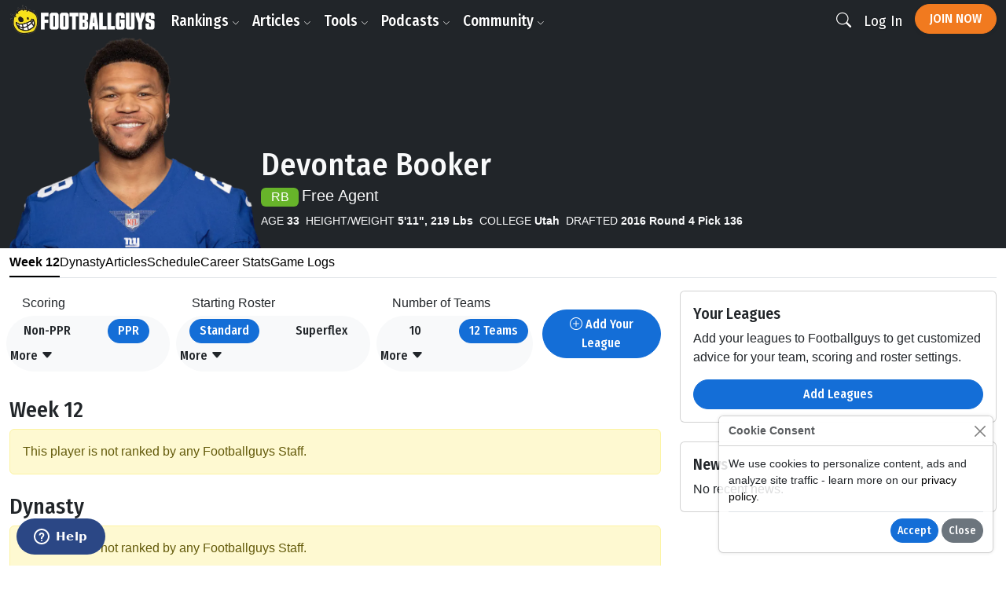

--- FILE ---
content_type: text/html;charset=UTF-8
request_url: https://www.footballguys.com/player/id/BookDe00?id=BookDe00&amp;ref=s
body_size: 18508
content:
<!DOCTYPE html>
<html lang="en">
<head>

    <title>Devontae Booker - Footballguys</title>

    <meta http-equiv="X-UA-Compatible" content="IE=edge">
    <meta charset="utf-8">
    <meta name="viewport" content="width=device-width, initial-scale=1">

        <meta name="description" content="">
    
        <meta property="og:title" content="Devontae Booker">
    <meta property="og:description" content="">
    <meta property="og:locale" content="en_US">
    <meta property="og:site_name" content="Footballguys">
        
        <meta name="twitter:card" content="summary_large_image">
    <meta name="twitter:site" content="@Football_Guys">
    <meta name="twitter:creator" content="@Football_Guys">
    <meta name="twitter:title" content="Devontae Booker">
    <meta name="twitter:description" content="">
    
        <link rel="shortcut icon" href="https://www.footballguys.com/fbgstatic/img/favicon/favicon.ico" type="image/x-icon">
    <link rel="icon" href="https://www.footballguys.com/fbgstatic/img/favicon/favicon.ico" type="image/x-icon">
    <link rel="icon" type="image/png" href="https://www.footballguys.com/fbgstatic/img/favicon/16x16.png" sizes="16x16">
    <link rel="icon" type="image/png" href="https://www.footballguys.com/fbgstatic/img/favicon/32x32.png" sizes="32x32">
    <link rel="icon" type="image/png" href="https://www.footballguys.com/fbgstatic/img/favicon/96x96.png" sizes="96x96">
    <link rel="apple-touch-icon" href="https://www.footballguys.com/fbgstatic/img/favicon/96x96.png">
    <meta name="theme-color" content="#1e4c94">
    <meta name="msapplication-TileColor" content="#1e4c94">

        <link rel="preconnect" href="https://fonts.googleapis.com">
    <link rel="preconnect" href="https://fonts.gstatic.com" crossorigin>
    <link href="https://fonts.googleapis.com/css2?family=Anton&family=Fira+Sans+Condensed:ital,wght@0,100;0,200;0,300;0,400;0,500;0,600;0,700;0,800;0,900;1,100;1,200;1,300;1,400;1,500;1,600;1,700;1,800;1,900&display=swap"
          rel="stylesheet">

            <!-- Google Tag Manager -->
    <script>(function(w,d,s,l,i){w[l]=w[l]||[];w[l].push({'gtm.start':
                new Date().getTime(),event:'gtm.js'});var f=d.getElementsByTagName(s)[0],
            j=d.createElement(s),dl=l!='dataLayer'?'&l='+l:'';j.async=true;j.src=
            'https://www.googletagmanager.com/gtm.js?id='+i+dl;f.parentNode.insertBefore(j,f);
        })(window,document,'script','dataLayer','GTM-PTJLBLP');</script>
    <!-- End Google Tag Manager -->

    <!-- Google tag (gtag.js) new one as of April 2023 -->
    <script async src="https://www.googletagmanager.com/gtag/js?id=G-8CVK1154FV"></script>
    <script>
        window.dataLayer = window.dataLayer || [];
        function gtag(){dataLayer.push(arguments);}
        gtag('js', new Date());

        gtag('config', 'G-8CVK1154FV');
    </script>

    <!-- Google AdSense -->
    <script async src="https://pagead2.googlesyndication.com/pagead/js/adsbygoogle.js?client=ca-pub-4493287485945115"
            crossorigin="anonymous"></script>
    <!-- End Google AdSense -->
    <script>
    window.twttr = (function(d, s, id) {
        var js, fjs = d.getElementsByTagName(s)[0],
            t = window.twttr || {};
        if (d.getElementById(id)) return t;
        js = d.createElement(s);
        js.id = id;
        js.src = "https://platform.twitter.com/widgets.js";
        fjs.parentNode.insertBefore(js, fjs);

        t._e = [];
        t.ready = function(f) {
            t._e.push(f);
        };

        return t;
    }(document, "script", "twitter-wjs"));
</script>
            <meta name="apple-itunes-app" content="app-id=1631596336">
            <script id="ze-snippet" src="https://static.zdassets.com/ekr/snippet.js?key=3af8625a-989e-4ba3-9e2e-3b2d864fd504"> </script>
    
                <link rel="stylesheet" type="text/css" href="https://www.footballguys.com/css/index.css?_cb=1763502887"
                >
    
            <script src="https://www.footballguys.com/js/bundle.js?_cb=1763502887"></script>
            <script src="https://challenges.cloudflare.com/turnstile/v0/api.js?render=explicit"></script>
    
    <script>var TN = TN || {};TN.ENV = "production";TN.BASE_URL = "https://www.footballguys.com/";TN.STATIC_BASE_URL = "https://www.footballguys.com/fbgstatic/";TN.IMG_BASE_URL = "https://www.footballguys.com/fbgstatic/img/";TN.PLAYER_IMG_BASE_URL = "https://footballguys.imgix.net/";TN.SUBSCRIBERS_BASE_URL = "https://www.footballguys.com/subscribers/";TN.COOKIE_DOMAIN = ".footballguys.com";TN.SITE_NAME = "Footballguys";TN.CLOUDFLARE_TURNSTILE_SITE_KEY = "0x4AAAAAAA4HVWo_L5s8UEBI";TN.FOOTBALLGUYS_CHROME_EXTENSION_ID = "ijgkcmoimjolkemifligpebpikbempbe";</script>
</head>
<body data-bs-theme="light"
      class="not-logged-in full-width">

<script src="https://www.footballguys.com/fbgstatic/js/wz-tooltip.js"></script>

<script>
    !function (f, b, e, v, n, t, s) {
        if (f.fbq) return;
        n = f.fbq = function () {
            n.callMethod ?
                n.callMethod.apply(n, arguments) : n.queue.push(arguments)
        };
        if (!f._fbq) f._fbq = n;
        n.push = n;
        n.loaded = !0;
        n.version = '2.0';
        n.queue = [];
        t = b.createElement(e);
        t.async = !0;
        t.src = v;
        s = b.getElementsByTagName(e)[0];
        s.parentNode.insertBefore(t, s)
    }(window, document, 'script',
        'https://connect.facebook.net/en_US/fbevents.js');
    fbq('init', '295249791034394');
    

            
</script>
    <noscript>
        <img height="1" width="1" style="display:none" alt="" src="https://www.facebook.com/tr?id=295249791034394&ev=PageView&noscript=1">
    </noscript>




    <!-- Twitter conversion tracking base code -->
    <script>
        !function(e,t,n,s,u,a){e.twq||(s=e.twq=function(){s.exe?s.exe.apply(s,arguments):s.queue.push(arguments);
        },s.version='1.1',s.queue=[],u=t.createElement(n),u.async=!0,u.src='https://static.ads-twitter.com/uwt.js',
            a=t.getElementsByTagName(n)[0],a.parentNode.insertBefore(u,a))}(window,document,'script');
        twq('config','of19i');
    </script>
    <!-- End Twitter conversion tracking base code -->
    <!-- ConvertKit Insights -->
    <script type="text/javascript">
        var _segq = _segq || [];
        var _segs = _segs || {};
        (function () {var dc = document.createElement('script');dc.type = 'text/javascript';dc.async = true;dc.src = '//insights-tag.convertkit.com/tag/aZ0gN3.js';var s = document.getElementsByTagName('script')[0];s.parentNode.insertBefore(dc,s);})();
    </script>
    <!-- ConvertKit Insights END -->
<!-- Google Tag Manager (noscript) -->
<noscript><iframe src="https://www.googletagmanager.com/ns.html?id=GTM-PTJLBLP"
                  height="0" width="0" style="display:none;visibility:hidden"></iframe></noscript>
<!-- End Google Tag Manager (noscript) -->

<div class="d-flex w-100 h-100 mx-auto flex-column">

    <header>
            <nav class="navbar navbar-brand navbar-expand-lg header-image">
        <div class="container">
            <a class="logo" href="https://www.footballguys.com/">
                <img src="https://www.footballguys.com/fbgstatic/img/webp/page/logo-light.webp" alt="Footballguys" class="theme-logo d-none">
                                    <img src="https://www.footballguys.com/fbgstatic/img/webp/page/logo-dark.webp" alt="Footballguys" class="header-image-logo">
                            </a>
                            <div class="d-flex align-items-center">
                    <a class="btn btn-cta d-lg-none px-2" href="https://www.footballguys.com/plans">Join Now</a>
                    <button class="btn d-lg-none px-2" type="button" data-bs-target="#search_modal"
                        data-bs-toggle="modal">
                        <i class="bi bi-search"></i>
                    </button>
                    <button class="btn navbar-toggler px-2" type="button" data-bs-toggle="collapse"
                        data-bs-target="#navbarSupportedContent" aria-controls="navbarSupportedContent"
                        aria-expanded="false" aria-label="Toggle navigation">
                        <span class="navbar-toggler-icon"></span>
                    </button>
                </div>
                <div class="collapse navbar-collapse" id="navbarSupportedContent">
                    <ul class="navbar-nav me-auto mb-2 mb-lg-0">
                        <li class="nav-item dropdown">
                            <button class="nav-link dropdown-toggle d-none d-lg-block" href="#" data-bs-toggle="dropdown"
                                aria-expanded="false">Rankings <i class="bi bi-chevron-down"></i></button>
                            <button class="nav-link d-lg-none" type="button" data-bs-toggle="collapse"
                                data-bs-target="#rankings-content" aria-expanded="false">Rankings <i class="bi bi-chevron-down"></i></button>
                            <div class="dropdown-menu">
                                <div class="mega-menu mega-menu-rankings">
    <div class="row g-2">
                                <div class="col-lg-6 d-flex">
                <div class="mega-menu-group h-100 flex-fill">
                    <div class="row g-2 h-100">
                        <div class="col-12 col-lg-6">
                            <h6>Fantasy In-Season</h6>
<div class="primary-links">
    <div><a href="https://www.footballguys.com/rankings/duration/weekly">Weekly Rankings</a></div>
    <div><a href="https://www.footballguys.com/rankings/duration/restofseason">Rest-of-Season Rankings</a></div>
    <div><a href="https://www.footballguys.com/rankings/duration/dynasty">Dynasty Rankings</a></div>
    <div><a href="https://www.footballguys.com/rankings/type/dfs/fanduel">FanDuel Rankings</a></div>
    <div><a href="https://www.footballguys.com/rankings/type/dfs/draftkings">DraftKings Rankings</a></div>
</div>
<hr />
<div class="secondary-links">
    <div><a href="https://www.footballguys.com/article/offensive-line-rankings">Weekly Offensive Line Rankings</a></div>
    <div><a href="https://www.footballguys.com/leagues">Edit & Sync Leagues</a></div>
</div>                         </div>
                        <div class="col-12 col-lg-6">
                            <h6>Weekly Projections</h6>
<div class="primary-links">
    <div><a href="https://www.footballguys.com/projections/duration/weekly">Weekly Projections</a></div>
    <div><a href="https://www.footballguys.com/projections/duration/rest-of-season">Rest-of-Season Projections</a></div>
</div>
<hr />
<div class="secondary-links">
    <div><a href="https://www.footballguys.com/projections/duration/fanduel">FanDuel Projections</a></div>
    <div><a href="https://www.footballguys.com/projections/duration/draftkings">DraftKings Projections</a></div>
</div>                         </div>
                    </div>
                </div>
            </div>
            <div class="col-12 col-lg-3 d-flex">
                <div class="mega-menu-secondary-group p-2 h-100 flex-fill">
                    <h6>Fantasy Draft</h6>
<div class="primary-links">
    <div><a href="https://www.footballguys.com/rankings/duration/preseason">Draft Rankings</a></div>
    <div><a href="https://www.footballguys.com/rankings/duration/dynasty">Dynasty Rankings</a></div>
    <div><a href="https://www.footballguys.com/salary-cap-auction-values">Salary Cap / Auction Values</a></div>
    <div><a href="https://www.footballguys.com/rankings/type/bestball">Best Ball Rankings</a></div>
</div>
<hr />
<div class="secondary-links">
    <div><a href="https://www.footballguys.com/adp">Average Draft Position (ADP)</a></div>
    <div><a href="https://www.footballguys.com/rankings/duration/dynasty?rookies=1">Rookie Rankings</a></div>
    <div><a href="https://www.footballguys.com//article/offensive-line-rankings">Draft Offensive Line Rankings</a></div>
    <div><a href="https://www.footballguys.com/rankings/duration/dynasty?salarycap=1">Dynasty Salary Cap/Auction Values</a></div>
</div>

<hr />
<div class="secondary-links text-secondary">
    <div><a href="https://www.footballguys.com/top-300/rankings">Top 300</a></div>
    <div><a href="https://www.footballguys.com/top-300/draft-list">Top 300 Draft List</a></div>
</div>                 </div>
            </div>
            <div class="col-12 col-lg-3 d-flex">
                <div class="mega-menu-secondary-group p-2 h-100 flex-fill">
                    <h6>Season-Long Projections</h6>
<div class="primary-links">
    <div><a href="https://www.footballguys.com/projections/duration/preseason">Draft Projections</a></div>
</div>
<hr />
<div class="secondary-links">
    <div><a href="https://www.footballguys.com/projections/duration/preseason&nflTeam=crd">Team Projections</a></div>
</div>                 </div>
            </div>
            </div>
</div>                            </div>
                            <div class="collapse d-lg-none" id="rankings-content">
                                <div class="mobile-mega-menu">
                                    <div class="mega-menu mega-menu-rankings">
    <div class="row g-2">
                                <div class="col-lg-6 d-flex">
                <div class="mega-menu-group h-100 flex-fill">
                    <div class="row g-2 h-100">
                        <div class="col-12 col-lg-6">
                            <h6>Fantasy In-Season</h6>
<div class="primary-links">
    <div><a href="https://www.footballguys.com/rankings/duration/weekly">Weekly Rankings</a></div>
    <div><a href="https://www.footballguys.com/rankings/duration/restofseason">Rest-of-Season Rankings</a></div>
    <div><a href="https://www.footballguys.com/rankings/duration/dynasty">Dynasty Rankings</a></div>
    <div><a href="https://www.footballguys.com/rankings/type/dfs/fanduel">FanDuel Rankings</a></div>
    <div><a href="https://www.footballguys.com/rankings/type/dfs/draftkings">DraftKings Rankings</a></div>
</div>
<hr />
<div class="secondary-links">
    <div><a href="https://www.footballguys.com/article/offensive-line-rankings">Weekly Offensive Line Rankings</a></div>
    <div><a href="https://www.footballguys.com/leagues">Edit & Sync Leagues</a></div>
</div>                         </div>
                        <div class="col-12 col-lg-6">
                            <h6>Weekly Projections</h6>
<div class="primary-links">
    <div><a href="https://www.footballguys.com/projections/duration/weekly">Weekly Projections</a></div>
    <div><a href="https://www.footballguys.com/projections/duration/rest-of-season">Rest-of-Season Projections</a></div>
</div>
<hr />
<div class="secondary-links">
    <div><a href="https://www.footballguys.com/projections/duration/fanduel">FanDuel Projections</a></div>
    <div><a href="https://www.footballguys.com/projections/duration/draftkings">DraftKings Projections</a></div>
</div>                         </div>
                    </div>
                </div>
            </div>
            <div class="col-12 col-lg-3 d-flex">
                <div class="mega-menu-secondary-group p-2 h-100 flex-fill">
                    <h6>Fantasy Draft</h6>
<div class="primary-links">
    <div><a href="https://www.footballguys.com/rankings/duration/preseason">Draft Rankings</a></div>
    <div><a href="https://www.footballguys.com/rankings/duration/dynasty">Dynasty Rankings</a></div>
    <div><a href="https://www.footballguys.com/salary-cap-auction-values">Salary Cap / Auction Values</a></div>
    <div><a href="https://www.footballguys.com/rankings/type/bestball">Best Ball Rankings</a></div>
</div>
<hr />
<div class="secondary-links">
    <div><a href="https://www.footballguys.com/adp">Average Draft Position (ADP)</a></div>
    <div><a href="https://www.footballguys.com/rankings/duration/dynasty?rookies=1">Rookie Rankings</a></div>
    <div><a href="https://www.footballguys.com//article/offensive-line-rankings">Draft Offensive Line Rankings</a></div>
    <div><a href="https://www.footballguys.com/rankings/duration/dynasty?salarycap=1">Dynasty Salary Cap/Auction Values</a></div>
</div>

<hr />
<div class="secondary-links text-secondary">
    <div><a href="https://www.footballguys.com/top-300/rankings">Top 300</a></div>
    <div><a href="https://www.footballguys.com/top-300/draft-list">Top 300 Draft List</a></div>
</div>                 </div>
            </div>
            <div class="col-12 col-lg-3 d-flex">
                <div class="mega-menu-secondary-group p-2 h-100 flex-fill">
                    <h6>Season-Long Projections</h6>
<div class="primary-links">
    <div><a href="https://www.footballguys.com/projections/duration/preseason">Draft Projections</a></div>
</div>
<hr />
<div class="secondary-links">
    <div><a href="https://www.footballguys.com/projections/duration/preseason&nflTeam=crd">Team Projections</a></div>
</div>                 </div>
            </div>
            </div>
</div>                                </div>
                            </div>
                        </li>
                        <li class="nav-item dropdown">
                            <button class="nav-link dropdown-toggle d-none d-lg-block" href="#" data-bs-toggle="dropdown"
                                aria-expanded="false">Articles <i class="bi bi-chevron-down"></i></button>
                            <button class="nav-link d-lg-none" type="button" data-bs-toggle="collapse"
                                data-bs-target="#articles-content" aria-expanded="false">Articles <i class="bi bi-chevron-down"></i></button>
                            <div class="dropdown-menu">
                                <div class="mega-menu mega-menu-articles row g-0">
    <div class="col col-12 col-md-8">
    
        <div class="mega-menu-group">

        <h5 class="text-secondary"><a href="https://www.footballguys.com/articles">All Articles <i
                        class="bi bi-arrow-right"></i></a></h5>
            <hr />

            <div class="small">
                            </div>
                        <div class="secondary-links row">
                                    <div class="col col-12 col-md-6"><a
                            href="https://www.footballguys.com/articles?category=5">Beginner Series</a>
                    </div>
                                    <div class="col col-12 col-md-6"><a
                            href="https://www.footballguys.com/articles?category=6">Best Ball</a>
                    </div>
                                    <div class="col col-12 col-md-6"><a
                            href="https://www.footballguys.com/articles?category=7">Daily Fantasy (DFS)</a>
                    </div>
                                    <div class="col col-12 col-md-6"><a
                            href="https://www.footballguys.com/articles?category=8">Dynasty &amp; Keepers</a>
                    </div>
                                    <div class="col col-12 col-md-6"><a
                            href="https://www.footballguys.com/articles?category=9">High Stakes</a>
                    </div>
                                    <div class="col col-12 col-md-6"><a
                            href="https://www.footballguys.com/articles?category=10">IDP</a>
                    </div>
                                    <div class="col col-12 col-md-6"><a
                            href="https://www.footballguys.com/articles?category=11">Injuries</a>
                    </div>
                                    <div class="col col-12 col-md-6"><a
                            href="https://www.footballguys.com/articles?category=12">Sports Wagering</a>
                    </div>
                                    <div class="col col-12 col-md-6"><a
                            href="https://www.footballguys.com/articles?category=13">Rookies</a>
                    </div>
                                    <div class="col col-12 col-md-6"><a
                            href="https://www.footballguys.com/articles?category=14">Salary Cap Drafts</a>
                    </div>
                                    <div class="col col-12 col-md-6"><a
                            href="https://www.footballguys.com/articles?category=15">Player Spotlights</a>
                    </div>
                                    <div class="col col-12 col-md-6"><a
                            href="https://www.footballguys.com/articles?category=16">Strategy</a>
                    </div>
                            </div>
        </div>
    </div>
    <div class="col col-12 col-md-4">
        <div class="mega-menu-secondary-group p-3">
            <h6>More Content</h6>
            <ul class="list-unstyled">
                <li><a href="https://www.footballguys.com/gameday-updates">Gameday Updates</a></li>
                <li><a href="https://www.footballguys.com/injuries/weekly-report">Injury Updates</a></li>
                <li><a href="https://www.footballguys.com/rookie-guide">Rookie Draft Guide</a></li>
                <li><a href="https://www.footballguys.com/updates">Email Updates</a></li>
            </ul>
        </div>
    </div>
</div>                            </div>
                            <div class="collapse d-lg-none" id="articles-content">
                                <div class="mobile-mega-menu">
                                    <div class="mega-menu mega-menu-articles row g-0">
    <div class="col col-12 col-md-8">
    
        <div class="mega-menu-group">

        <h5 class="text-secondary"><a href="https://www.footballguys.com/articles">All Articles <i
                        class="bi bi-arrow-right"></i></a></h5>
            <hr />

            <div class="small">
                            </div>
                        <div class="secondary-links row">
                                    <div class="col col-12 col-md-6"><a
                            href="https://www.footballguys.com/articles?category=5">Beginner Series</a>
                    </div>
                                    <div class="col col-12 col-md-6"><a
                            href="https://www.footballguys.com/articles?category=6">Best Ball</a>
                    </div>
                                    <div class="col col-12 col-md-6"><a
                            href="https://www.footballguys.com/articles?category=7">Daily Fantasy (DFS)</a>
                    </div>
                                    <div class="col col-12 col-md-6"><a
                            href="https://www.footballguys.com/articles?category=8">Dynasty &amp; Keepers</a>
                    </div>
                                    <div class="col col-12 col-md-6"><a
                            href="https://www.footballguys.com/articles?category=9">High Stakes</a>
                    </div>
                                    <div class="col col-12 col-md-6"><a
                            href="https://www.footballguys.com/articles?category=10">IDP</a>
                    </div>
                                    <div class="col col-12 col-md-6"><a
                            href="https://www.footballguys.com/articles?category=11">Injuries</a>
                    </div>
                                    <div class="col col-12 col-md-6"><a
                            href="https://www.footballguys.com/articles?category=12">Sports Wagering</a>
                    </div>
                                    <div class="col col-12 col-md-6"><a
                            href="https://www.footballguys.com/articles?category=13">Rookies</a>
                    </div>
                                    <div class="col col-12 col-md-6"><a
                            href="https://www.footballguys.com/articles?category=14">Salary Cap Drafts</a>
                    </div>
                                    <div class="col col-12 col-md-6"><a
                            href="https://www.footballguys.com/articles?category=15">Player Spotlights</a>
                    </div>
                                    <div class="col col-12 col-md-6"><a
                            href="https://www.footballguys.com/articles?category=16">Strategy</a>
                    </div>
                            </div>
        </div>
    </div>
    <div class="col col-12 col-md-4">
        <div class="mega-menu-secondary-group p-3">
            <h6>More Content</h6>
            <ul class="list-unstyled">
                <li><a href="https://www.footballguys.com/gameday-updates">Gameday Updates</a></li>
                <li><a href="https://www.footballguys.com/injuries/weekly-report">Injury Updates</a></li>
                <li><a href="https://www.footballguys.com/rookie-guide">Rookie Draft Guide</a></li>
                <li><a href="https://www.footballguys.com/updates">Email Updates</a></li>
            </ul>
        </div>
    </div>
</div>                                </div>
                            </div>
                        </li>
                        <li class="nav-item dropdown">
                            <button class="nav-link dropdown-toggle d-none d-lg-block" href="#" data-bs-toggle="dropdown"
                                aria-expanded="false">Tools <i class="bi bi-chevron-down"></i></button>
                            <button class="nav-link d-lg-none" type="button" data-bs-toggle="collapse"
                                data-bs-target="#tools-content" aria-expanded="false">Tools <i class="bi bi-chevron-down"></i></button>
                            <div class="dropdown-menu">
                                <div class="mega-menu mega-menu-tools">
    <div class="row g-2">
                                <div class="col-lg-9 d-flex">
                <div class="mega-menu-group h-100 flex-fill">
                    <div class="row g-2 h-100">
                        <div class="col-12 col-lg-4">
                            <div class="col-12 col-lg-3">
    <h6>Fantasy In-Season</h6>
    <div class="primary-links">
        <div><a href="https://www.footballguys.com/leagues">Edit & Sync Leagues</a></div>
        <div><a href="https://www.footballguys.com/league-dominator">League Dominator</a></div>
        <div><a href="https://www.footballguys.com/waiver-wire">Waiver Wire Report</a></div>
                <div><a href="https://www.footballguys.com/assistant">Assistant Coach</a> <span class="badge bg-info">AI</span></div>
            </div>
    <hr />
    <div class="secondary-links">
        <div><a href="https://www.footballguys.com/roster-updates">Roster Updates</a></div>
        <div><a href="https://www.footballguys.com/upgrades-and-downgrades">Upgrades &amp;
                Downgrades</a></div>
        <div><a href="https://www.footballguys.com/dynasty-trade-value-chart">Dynasty Trade Value Chart</a></div>
        <div><a href="https://www.footballguys.com/dynasty-league-evaluator">Sleeper Dynasty Assistant</a></div>
        <div><a href="https://www.footballguys.com/gameday-updates">Gameday Updates</a></div>
        <div><a href="https://www.footballguys.com/schedule-grid">Schedule Grid</a></div>
    </div>

    <hr />
    <div class="secondary-links text-secondary">
        <div><a href="https://www.footballguys.com/myfbg-classic">MyFBG Classic</a></div>
        <div><a href="https://www.footballguys.com/article/2020-idpmatchup">IDP Matchup Excel App</a></div>
    </div>
</div>                         </div>
                        <div class="col-12 col-lg-4">
                            <div class="col-12 col-lg-3">
    <h6>Daily Fantasy (DFS)</h6>
    <div class="primary-links">
        <div><a href="https://www.footballguys.com/dfs-builder">DFS Single Lineup Builder</a></div>
        <div><a href="https://www.footballguys.com/dfs-optimizer">DFS Multi Lineup Optimizer</a></div>
        <div><a href="https://www.footballguys.com/dfs/showdown/optimizer">DFS Showdown Optimizer</a></div>
    </div>
    <hr />
    <div class="secondary-links">
        <div><a href="https://www.footballguys.com/percent-rostered-projections">Percent Rostered Projections</a></div>
    </div>
</div>                         </div>
                        <div class="col-12 col-lg-4">
                            <div class="col-12 col-lg-3">
    <h6>Statistics</h6>
    <div class="secondary-links">
        <div><a href="https://www.footballguys.com/depth-charts">Depth Charts</a></div>
        <div><a href="https://www.footballguys.com/player-historical-stats">Player Stats</a></div>
        <div><a href="https://www.footballguys.com/targets">Player Targets</a></div>
        <div><a href="https://www.footballguys.com/stats/snap-counts/teams">Snap Counts</a></div>
        <div><a href="https://www.footballguys.com/stats/game-logs/teams">Game Logs</a></div>
        <div><a href="https://www.footballguys.com/stats/game-logs-against/teams">Game Logs (Against)</a></div>
        <div><a href="https://www.footballguys.com/stats/season/teams">Season Stats</a></div>
        <div><a href="https://www.footballguys.com/stats/targets/teams">Team Targets</a></div>
        <div><a href="https://www.footballguys.com/stats/redzone/teams">Team Redzone Stats</a></div>
        <div><a href="https://www.footballguys.com/data-dominator">Data Dominator</a></div>
        <div><a href="https://www.footballguys.com/game-log-dominator">Game Log Dominator</a></div>
        <div><a href="https://www.footballguys.com/historical-data-dominator">Historical Data Dominator</a></div>
        <div><a href="https://www.footballguys.com/idp-matchup-analyzer">IDP Matchup Analyzer</a></div>
        <div><a href="https://www.footballguys.com/myfbg/mycustomsos.php?profile=p&pos=qb">Strength of Schedule</a></div>
        <div><a href="https://www.footballguys.com/myfbg-classic/my-fp-allowed?pos=qb&profile=p">Fantasy Points Allowed</a>
        </div>
    </div>
</div>                         </div>
                    </div>
                </div>
            </div>
            <div class="col-12 col-lg-3 d-flex">
                <div class="mega-menu-secondary-group p-2 h-100 flex-fill">
                    <div class="col-12 col-lg-3">
    <h6>Fantasy Draft</h6>
    <div class="primary-links">
        <div><a href="https://www.footballguys.com/draft-dominator">Draft Dominator</a></div>
        <div><a href="https://www.footballguys.com/cheat-sheets">Custom Cheatsheets</a></div>
        <div><a href="https://www.footballguys.com/rate-my-team">Rate My Team</a></div>
            </div>
    <hr />
    <div class="secondary-links">
        <div><a href="https://draft.footballguys.com/?ct=site-nav&hash=mock">Mock Draft</a></div>
        <div><a href="https://www.footballguys.com/article/guides_myfbg_dominator">Draft Dominator: Get Started</a></div>
        <div><a href="https://www.footballguys.com/rookie-draft-guide">Rookie Draft Guide</a></div>
        <div><a href="https://www.footballguys.com/nfl-preseason-reports">NFL Preseason Reports</a></div>
        <div><a href="https://www.footballguys.com/free-agent-tracker?filter=&sortby1=rel&sortby2=name">Free Agent Tracker</a>
        </div>
        <div><a href="https://www.footballguys.com/schedule-maker">Schedule Maker</a></div>
        <div><a href="https://www.footballguys.com/nffc/adp-dashboard">NFFC Draft Tools</a></div>
    </div>

    <hr />
    <div class="secondary-links text-secondary">
        <div><a href="https://www.footballguys.com/article/footballguys-classic-drafting-apps">Draft Dominator Classic</a></div>
        <div><a href="https://www.footballguys.com/article/footballguys-classic-drafting-apps">VBD Excel App</a></div>
        <div><a href="https://www.footballguys.com/article/footballguys-classic-drafting-apps">Projections Dominator</a></div>
        <div><a href="https://www.footballguys.com/pick-value-calculator">Pick Value Calculator</a></div>
        <div><a href="https://www.footballguys.com/article/footballguys-classic-drafting-apps">Classic Import for MFL</a></div>
    </div>
</div>                 </div>
            </div>
            </div>
</div>                            </div>
                            <div class="collapse d-lg-none" id="tools-content">
                                <div class="mobile-mega-menu">
                                    <div class="mega-menu mega-menu-tools">
    <div class="row g-2">
                                <div class="col-lg-9 d-flex">
                <div class="mega-menu-group h-100 flex-fill">
                    <div class="row g-2 h-100">
                        <div class="col-12 col-lg-4">
                            <div class="col-12 col-lg-3">
    <h6>Fantasy In-Season</h6>
    <div class="primary-links">
        <div><a href="https://www.footballguys.com/leagues">Edit & Sync Leagues</a></div>
        <div><a href="https://www.footballguys.com/league-dominator">League Dominator</a></div>
        <div><a href="https://www.footballguys.com/waiver-wire">Waiver Wire Report</a></div>
                <div><a href="https://www.footballguys.com/assistant">Assistant Coach</a> <span class="badge bg-info">AI</span></div>
            </div>
    <hr />
    <div class="secondary-links">
        <div><a href="https://www.footballguys.com/roster-updates">Roster Updates</a></div>
        <div><a href="https://www.footballguys.com/upgrades-and-downgrades">Upgrades &amp;
                Downgrades</a></div>
        <div><a href="https://www.footballguys.com/dynasty-trade-value-chart">Dynasty Trade Value Chart</a></div>
        <div><a href="https://www.footballguys.com/dynasty-league-evaluator">Sleeper Dynasty Assistant</a></div>
        <div><a href="https://www.footballguys.com/gameday-updates">Gameday Updates</a></div>
        <div><a href="https://www.footballguys.com/schedule-grid">Schedule Grid</a></div>
    </div>

    <hr />
    <div class="secondary-links text-secondary">
        <div><a href="https://www.footballguys.com/myfbg-classic">MyFBG Classic</a></div>
        <div><a href="https://www.footballguys.com/article/2020-idpmatchup">IDP Matchup Excel App</a></div>
    </div>
</div>                         </div>
                        <div class="col-12 col-lg-4">
                            <div class="col-12 col-lg-3">
    <h6>Daily Fantasy (DFS)</h6>
    <div class="primary-links">
        <div><a href="https://www.footballguys.com/dfs-builder">DFS Single Lineup Builder</a></div>
        <div><a href="https://www.footballguys.com/dfs-optimizer">DFS Multi Lineup Optimizer</a></div>
        <div><a href="https://www.footballguys.com/dfs/showdown/optimizer">DFS Showdown Optimizer</a></div>
    </div>
    <hr />
    <div class="secondary-links">
        <div><a href="https://www.footballguys.com/percent-rostered-projections">Percent Rostered Projections</a></div>
    </div>
</div>                         </div>
                        <div class="col-12 col-lg-4">
                            <div class="col-12 col-lg-3">
    <h6>Statistics</h6>
    <div class="secondary-links">
        <div><a href="https://www.footballguys.com/depth-charts">Depth Charts</a></div>
        <div><a href="https://www.footballguys.com/player-historical-stats">Player Stats</a></div>
        <div><a href="https://www.footballguys.com/targets">Player Targets</a></div>
        <div><a href="https://www.footballguys.com/stats/snap-counts/teams">Snap Counts</a></div>
        <div><a href="https://www.footballguys.com/stats/game-logs/teams">Game Logs</a></div>
        <div><a href="https://www.footballguys.com/stats/game-logs-against/teams">Game Logs (Against)</a></div>
        <div><a href="https://www.footballguys.com/stats/season/teams">Season Stats</a></div>
        <div><a href="https://www.footballguys.com/stats/targets/teams">Team Targets</a></div>
        <div><a href="https://www.footballguys.com/stats/redzone/teams">Team Redzone Stats</a></div>
        <div><a href="https://www.footballguys.com/data-dominator">Data Dominator</a></div>
        <div><a href="https://www.footballguys.com/game-log-dominator">Game Log Dominator</a></div>
        <div><a href="https://www.footballguys.com/historical-data-dominator">Historical Data Dominator</a></div>
        <div><a href="https://www.footballguys.com/idp-matchup-analyzer">IDP Matchup Analyzer</a></div>
        <div><a href="https://www.footballguys.com/myfbg/mycustomsos.php?profile=p&pos=qb">Strength of Schedule</a></div>
        <div><a href="https://www.footballguys.com/myfbg-classic/my-fp-allowed?pos=qb&profile=p">Fantasy Points Allowed</a>
        </div>
    </div>
</div>                         </div>
                    </div>
                </div>
            </div>
            <div class="col-12 col-lg-3 d-flex">
                <div class="mega-menu-secondary-group p-2 h-100 flex-fill">
                    <div class="col-12 col-lg-3">
    <h6>Fantasy Draft</h6>
    <div class="primary-links">
        <div><a href="https://www.footballguys.com/draft-dominator">Draft Dominator</a></div>
        <div><a href="https://www.footballguys.com/cheat-sheets">Custom Cheatsheets</a></div>
        <div><a href="https://www.footballguys.com/rate-my-team">Rate My Team</a></div>
            </div>
    <hr />
    <div class="secondary-links">
        <div><a href="https://draft.footballguys.com/?ct=site-nav&hash=mock">Mock Draft</a></div>
        <div><a href="https://www.footballguys.com/article/guides_myfbg_dominator">Draft Dominator: Get Started</a></div>
        <div><a href="https://www.footballguys.com/rookie-draft-guide">Rookie Draft Guide</a></div>
        <div><a href="https://www.footballguys.com/nfl-preseason-reports">NFL Preseason Reports</a></div>
        <div><a href="https://www.footballguys.com/free-agent-tracker?filter=&sortby1=rel&sortby2=name">Free Agent Tracker</a>
        </div>
        <div><a href="https://www.footballguys.com/schedule-maker">Schedule Maker</a></div>
        <div><a href="https://www.footballguys.com/nffc/adp-dashboard">NFFC Draft Tools</a></div>
    </div>

    <hr />
    <div class="secondary-links text-secondary">
        <div><a href="https://www.footballguys.com/article/footballguys-classic-drafting-apps">Draft Dominator Classic</a></div>
        <div><a href="https://www.footballguys.com/article/footballguys-classic-drafting-apps">VBD Excel App</a></div>
        <div><a href="https://www.footballguys.com/article/footballguys-classic-drafting-apps">Projections Dominator</a></div>
        <div><a href="https://www.footballguys.com/pick-value-calculator">Pick Value Calculator</a></div>
        <div><a href="https://www.footballguys.com/article/footballguys-classic-drafting-apps">Classic Import for MFL</a></div>
    </div>
</div>                 </div>
            </div>
            </div>
</div>                                </div>
                            </div>
                        </li>
                        <li class="nav-item dropdown">
                            <button class="nav-link dropdown-toggle d-none d-lg-block" href="#" data-bs-toggle="dropdown"
                                aria-expanded="false">Podcasts <i class="bi bi-chevron-down"></i></button>
                            <button class="nav-link d-lg-none" type="button" data-bs-toggle="collapse"
                                data-bs-target="#podcasts-content" aria-expanded="false">Podcasts <i class="bi bi-chevron-down"></i></button>
                            <div class="dropdown-menu">
                                <div class="mega-menu mega-menu-podcasts">
            <div class="mega-menu-group">
            <h6><a href="https://www.footballguys.com/podcast/theaudible">The Audible</a></h6>
            <div class="d-flex gap-3">
                <div style="width: 50px; flex-shrink: 0;">
                    <a href="https://www.footballguys.com/podcasts/show/theaudible">
                        <img src="https://www.footballguys.com/fbgstatic/img/podcasts/theaudible.jpg" alt="The Audible"
                            class="w-100 rounded-3" />
                    </a>
                </div>
                <div class="flex-grow-1">
                    <p class="text-wrap mb-1">Sigmund Bloom and Cecil Lammey's award winning, and trailblazing fantasy football podcast, delivering deep analysis and entertaining discussion since 2005.</p>
                    <div class="mt-2 d-flex flex-wrap gap-2 align-items-center">
                                                    <a href="https://www.youtube.com/@TheAudible" class="btn btn-outline-secondary p-0">
                                <img src="https://www.footballguys.com/fbgstatic/img/podcasts/buttons/youtube.png" alt="YouTube" style="height: 32px;">
                            </a>
                                                                            <a href="https://podcasts.apple.com/us/podcast/the-audible/id178083008" class="btn btn-outline-secondary p-0">
                                <img src="https://www.footballguys.com/fbgstatic/img/podcasts/buttons/apple.png" alt="Apple Podcasts" style="height: 32px;">
                            </a>
                                                                            <a href="https://open.spotify.com/show/0wf5ZBFRJnMSwIEgzhO2MQ?si=678116f34a174143" class="btn btn-outline-secondary p-0">
                                <img src="https://www.footballguys.com/fbgstatic/img/podcasts/buttons/spotify.png" alt="Spotify" style="height: 32px;">
                            </a>
                                                                            <a href="http://feeds.libsyn.com/336017/rss" class="btn btn-outline-secondary p-0">
                                <img src="https://www.footballguys.com/fbgstatic/img/podcasts/buttons/rss.png" alt="RSS Feed" style="height: 32px;">
                            </a>
                        

                        <a href="https://www.footballguys.com/podcasts/show/theaudible" class="btn btn-link border-0 p-0">View Episodes
                            <i class="bi bi-chevron-right"></i></a>
                    </div>
                </div>
            </div>
        </div>
            <div class="mega-menu-group">
            <h6><a href="https://www.footballguys.com/podcast/fbgffshow">The Footballguys Fantasy Football Show</a></h6>
            <div class="d-flex gap-3">
                <div style="width: 50px; flex-shrink: 0;">
                    <a href="https://www.footballguys.com/podcasts/show/fbgffshow">
                        <img src="https://www.footballguys.com/fbgstatic/img/podcasts/fbgffshow.jpg" alt="The Footballguys Fantasy Football Show"
                            class="w-100 rounded-3" />
                    </a>
                </div>
                <div class="flex-grow-1">
                    <p class="text-wrap mb-1">Hosted by Alfredo Brown &amp; Dave Kluge, this is your go-to channel for expert rankings, mock drafts, sleepers, breakouts, busts, and in-depth NFL Draft coverage.</p>
                    <div class="mt-2 d-flex flex-wrap gap-2 align-items-center">
                                                    <a href="https://www.youtube.com/@footballguysfantasy" class="btn btn-outline-secondary p-0">
                                <img src="https://www.footballguys.com/fbgstatic/img/podcasts/buttons/youtube.png" alt="YouTube" style="height: 32px;">
                            </a>
                                                                            <a href="https://podcasts.apple.com/us/podcast/footballguys-fantasy-football-show/id1615143637" class="btn btn-outline-secondary p-0">
                                <img src="https://www.footballguys.com/fbgstatic/img/podcasts/buttons/apple.png" alt="Apple Podcasts" style="height: 32px;">
                            </a>
                                                                            <a href="https://open.spotify.com/show/5Vx0kjA5n4d4wdMspVmoKo?si=5aa962b28b94490d" class="btn btn-outline-secondary p-0">
                                <img src="https://www.footballguys.com/fbgstatic/img/podcasts/buttons/spotify.png" alt="Spotify" style="height: 32px;">
                            </a>
                                                                            <a href="http://feeds.libsyn.com/403256/rss" class="btn btn-outline-secondary p-0">
                                <img src="https://www.footballguys.com/fbgstatic/img/podcasts/buttons/rss.png" alt="RSS Feed" style="height: 32px;">
                            </a>
                        

                        <a href="https://www.footballguys.com/podcasts/show/fbgffshow" class="btn btn-link border-0 p-0">View Episodes
                            <i class="bi bi-chevron-right"></i></a>
                    </div>
                </div>
            </div>
        </div>
            <div class="mega-menu-group">
            <h6><a href="https://www.footballguys.com/podcast/powergrid">The Footballguys DFS Show</a></h6>
            <div class="d-flex gap-3">
                <div style="width: 50px; flex-shrink: 0;">
                    <a href="https://www.footballguys.com/podcasts/show/powergrid">
                        <img src="https://www.footballguys.com/fbgstatic/img/podcasts/powergrid.jpg" alt="The Footballguys DFS Show"
                            class="w-100 rounded-3" />
                    </a>
                </div>
                <div class="flex-grow-1">
                    <p class="text-wrap mb-1">Hosted by Footballguys DFS Guru Devin Knotts, the Footballguys DFS Show has all the info you need to Dominate DFS, every Friday in Season</p>
                    <div class="mt-2 d-flex flex-wrap gap-2 align-items-center">
                                                    <a href="https://www.youtube.com/@TheAudible" class="btn btn-outline-secondary p-0">
                                <img src="https://www.footballguys.com/fbgstatic/img/podcasts/buttons/youtube.png" alt="YouTube" style="height: 32px;">
                            </a>
                                                                            <a href="https://podcasts.apple.com/us/podcast/the-audible/id178083008" class="btn btn-outline-secondary p-0">
                                <img src="https://www.footballguys.com/fbgstatic/img/podcasts/buttons/apple.png" alt="Apple Podcasts" style="height: 32px;">
                            </a>
                                                                            <a href="https://open.spotify.com/show/0wf5ZBFRJnMSwIEgzhO2MQ?si=678116f34a174143" class="btn btn-outline-secondary p-0">
                                <img src="https://www.footballguys.com/fbgstatic/img/podcasts/buttons/spotify.png" alt="Spotify" style="height: 32px;">
                            </a>
                                                                            <a href="http://feeds.libsyn.com/336017/rss" class="btn btn-outline-secondary p-0">
                                <img src="https://www.footballguys.com/fbgstatic/img/podcasts/buttons/rss.png" alt="RSS Feed" style="height: 32px;">
                            </a>
                        

                        <a href="https://www.footballguys.com/podcasts/show/powergrid" class="btn btn-link border-0 p-0">View Episodes
                            <i class="bi bi-chevron-right"></i></a>
                    </div>
                </div>
            </div>
        </div>
            <div class="mega-menu-group">
            <h6><a href="https://www.footballguys.com/podcast/dynastyshow">The Footballguys Dynasty Show</a></h6>
            <div class="d-flex gap-3">
                <div style="width: 50px; flex-shrink: 0;">
                    <a href="https://www.footballguys.com/podcasts/show/dynastyshow">
                        <img src="https://www.footballguys.com/fbgstatic/img/podcasts/dynastyshow.jpg" alt="The Footballguys Dynasty Show"
                            class="w-100 rounded-3" />
                    </a>
                </div>
                <div class="flex-grow-1">
                    <p class="text-wrap mb-1">The channel for dynasty football rankings, mock drafts, rookie rankings, rookie drafts, dynasty trades, and the NFL Draft!</p>
                    <div class="mt-2 d-flex flex-wrap gap-2 align-items-center">
                                                    <a href="https://www.youtube.com/@FootballguysDynasty" class="btn btn-outline-secondary p-0">
                                <img src="https://www.footballguys.com/fbgstatic/img/podcasts/buttons/youtube.png" alt="YouTube" style="height: 32px;">
                            </a>
                                                                            <a href="https://podcasts.apple.com/us/podcast/footballguys-dynasty-football-show/id1617352626" class="btn btn-outline-secondary p-0">
                                <img src="https://www.footballguys.com/fbgstatic/img/podcasts/buttons/apple.png" alt="Apple Podcasts" style="height: 32px;">
                            </a>
                                                                            <a href="https://open.spotify.com/show/3kx8G8Ub5QJMrfEgmpQGgq?si=1d3d7c9cfdf44129" class="btn btn-outline-secondary p-0">
                                <img src="https://www.footballguys.com/fbgstatic/img/podcasts/buttons/spotify.png" alt="Spotify" style="height: 32px;">
                            </a>
                                                                            <a href="http://feeds.libsyn.com/345359/rss" class="btn btn-outline-secondary p-0">
                                <img src="https://www.footballguys.com/fbgstatic/img/podcasts/buttons/rss.png" alt="RSS Feed" style="height: 32px;">
                            </a>
                        

                        <a href="https://www.footballguys.com/podcasts/show/dynastyshow" class="btn btn-link border-0 p-0">View Episodes
                            <i class="bi bi-chevron-right"></i></a>
                    </div>
                </div>
            </div>
        </div>
            <div class="mega-menu-group">
            <h6><a href="https://www.footballguys.com/podcast/dailyupdate">The Footballguys Daily Update</a></h6>
            <div class="d-flex gap-3">
                <div style="width: 50px; flex-shrink: 0;">
                    <a href="https://www.footballguys.com/podcasts/show/dailyupdate">
                        <img src="https://www.footballguys.com/fbgstatic/img/podcasts/dailyupdate.jpg" alt="The Footballguys Daily Update"
                            class="w-100 rounded-3" />
                    </a>
                </div>
                <div class="flex-grow-1">
                    <p class="text-wrap mb-1">What's the latest news Fantasy Football GMs need to know? Get it right here every day with the Footballguys Daily Update with Bob Harris.</p>
                    <div class="mt-2 d-flex flex-wrap gap-2 align-items-center">
                                                                            <a href="https://podcasts.apple.com/us/podcast/the-footballguys-daily-update/id1772339269" class="btn btn-outline-secondary p-0">
                                <img src="https://www.footballguys.com/fbgstatic/img/podcasts/buttons/apple.png" alt="Apple Podcasts" style="height: 32px;">
                            </a>
                                                                            <a href="https://open.spotify.com/show/3dnYMSH0hUMreDqRD7XZxI?si=90db6c7317174bbb" class="btn btn-outline-secondary p-0">
                                <img src="https://www.footballguys.com/fbgstatic/img/podcasts/buttons/spotify.png" alt="Spotify" style="height: 32px;">
                            </a>
                                                                            <a href="http://feeds.libsyn.com/550267/rss" class="btn btn-outline-secondary p-0">
                                <img src="https://www.footballguys.com/fbgstatic/img/podcasts/buttons/rss.png" alt="RSS Feed" style="height: 32px;">
                            </a>
                        

                        <a href="https://www.footballguys.com/podcasts/show/dailyupdate" class="btn btn-link border-0 p-0">View Episodes
                            <i class="bi bi-chevron-right"></i></a>
                    </div>
                </div>
            </div>
        </div>
    </div>                            </div>
                            <div class="collapse d-lg-none" id="podcasts-content">
                                <div class="mobile-mega-menu">
                                    <div class="mega-menu mega-menu-podcasts">
            <div class="mega-menu-group">
            <h6><a href="https://www.footballguys.com/podcast/theaudible">The Audible</a></h6>
            <div class="d-flex gap-3">
                <div style="width: 50px; flex-shrink: 0;">
                    <a href="https://www.footballguys.com/podcasts/show/theaudible">
                        <img src="https://www.footballguys.com/fbgstatic/img/podcasts/theaudible.jpg" alt="The Audible"
                            class="w-100 rounded-3" />
                    </a>
                </div>
                <div class="flex-grow-1">
                    <p class="text-wrap mb-1">Sigmund Bloom and Cecil Lammey's award winning, and trailblazing fantasy football podcast, delivering deep analysis and entertaining discussion since 2005.</p>
                    <div class="mt-2 d-flex flex-wrap gap-2 align-items-center">
                                                    <a href="https://www.youtube.com/@TheAudible" class="btn btn-outline-secondary p-0">
                                <img src="https://www.footballguys.com/fbgstatic/img/podcasts/buttons/youtube.png" alt="YouTube" style="height: 32px;">
                            </a>
                                                                            <a href="https://podcasts.apple.com/us/podcast/the-audible/id178083008" class="btn btn-outline-secondary p-0">
                                <img src="https://www.footballguys.com/fbgstatic/img/podcasts/buttons/apple.png" alt="Apple Podcasts" style="height: 32px;">
                            </a>
                                                                            <a href="https://open.spotify.com/show/0wf5ZBFRJnMSwIEgzhO2MQ?si=678116f34a174143" class="btn btn-outline-secondary p-0">
                                <img src="https://www.footballguys.com/fbgstatic/img/podcasts/buttons/spotify.png" alt="Spotify" style="height: 32px;">
                            </a>
                                                                            <a href="http://feeds.libsyn.com/336017/rss" class="btn btn-outline-secondary p-0">
                                <img src="https://www.footballguys.com/fbgstatic/img/podcasts/buttons/rss.png" alt="RSS Feed" style="height: 32px;">
                            </a>
                        

                        <a href="https://www.footballguys.com/podcasts/show/theaudible" class="btn btn-link border-0 p-0">View Episodes
                            <i class="bi bi-chevron-right"></i></a>
                    </div>
                </div>
            </div>
        </div>
            <div class="mega-menu-group">
            <h6><a href="https://www.footballguys.com/podcast/fbgffshow">The Footballguys Fantasy Football Show</a></h6>
            <div class="d-flex gap-3">
                <div style="width: 50px; flex-shrink: 0;">
                    <a href="https://www.footballguys.com/podcasts/show/fbgffshow">
                        <img src="https://www.footballguys.com/fbgstatic/img/podcasts/fbgffshow.jpg" alt="The Footballguys Fantasy Football Show"
                            class="w-100 rounded-3" />
                    </a>
                </div>
                <div class="flex-grow-1">
                    <p class="text-wrap mb-1">Hosted by Alfredo Brown &amp; Dave Kluge, this is your go-to channel for expert rankings, mock drafts, sleepers, breakouts, busts, and in-depth NFL Draft coverage.</p>
                    <div class="mt-2 d-flex flex-wrap gap-2 align-items-center">
                                                    <a href="https://www.youtube.com/@footballguysfantasy" class="btn btn-outline-secondary p-0">
                                <img src="https://www.footballguys.com/fbgstatic/img/podcasts/buttons/youtube.png" alt="YouTube" style="height: 32px;">
                            </a>
                                                                            <a href="https://podcasts.apple.com/us/podcast/footballguys-fantasy-football-show/id1615143637" class="btn btn-outline-secondary p-0">
                                <img src="https://www.footballguys.com/fbgstatic/img/podcasts/buttons/apple.png" alt="Apple Podcasts" style="height: 32px;">
                            </a>
                                                                            <a href="https://open.spotify.com/show/5Vx0kjA5n4d4wdMspVmoKo?si=5aa962b28b94490d" class="btn btn-outline-secondary p-0">
                                <img src="https://www.footballguys.com/fbgstatic/img/podcasts/buttons/spotify.png" alt="Spotify" style="height: 32px;">
                            </a>
                                                                            <a href="http://feeds.libsyn.com/403256/rss" class="btn btn-outline-secondary p-0">
                                <img src="https://www.footballguys.com/fbgstatic/img/podcasts/buttons/rss.png" alt="RSS Feed" style="height: 32px;">
                            </a>
                        

                        <a href="https://www.footballguys.com/podcasts/show/fbgffshow" class="btn btn-link border-0 p-0">View Episodes
                            <i class="bi bi-chevron-right"></i></a>
                    </div>
                </div>
            </div>
        </div>
            <div class="mega-menu-group">
            <h6><a href="https://www.footballguys.com/podcast/powergrid">The Footballguys DFS Show</a></h6>
            <div class="d-flex gap-3">
                <div style="width: 50px; flex-shrink: 0;">
                    <a href="https://www.footballguys.com/podcasts/show/powergrid">
                        <img src="https://www.footballguys.com/fbgstatic/img/podcasts/powergrid.jpg" alt="The Footballguys DFS Show"
                            class="w-100 rounded-3" />
                    </a>
                </div>
                <div class="flex-grow-1">
                    <p class="text-wrap mb-1">Hosted by Footballguys DFS Guru Devin Knotts, the Footballguys DFS Show has all the info you need to Dominate DFS, every Friday in Season</p>
                    <div class="mt-2 d-flex flex-wrap gap-2 align-items-center">
                                                    <a href="https://www.youtube.com/@TheAudible" class="btn btn-outline-secondary p-0">
                                <img src="https://www.footballguys.com/fbgstatic/img/podcasts/buttons/youtube.png" alt="YouTube" style="height: 32px;">
                            </a>
                                                                            <a href="https://podcasts.apple.com/us/podcast/the-audible/id178083008" class="btn btn-outline-secondary p-0">
                                <img src="https://www.footballguys.com/fbgstatic/img/podcasts/buttons/apple.png" alt="Apple Podcasts" style="height: 32px;">
                            </a>
                                                                            <a href="https://open.spotify.com/show/0wf5ZBFRJnMSwIEgzhO2MQ?si=678116f34a174143" class="btn btn-outline-secondary p-0">
                                <img src="https://www.footballguys.com/fbgstatic/img/podcasts/buttons/spotify.png" alt="Spotify" style="height: 32px;">
                            </a>
                                                                            <a href="http://feeds.libsyn.com/336017/rss" class="btn btn-outline-secondary p-0">
                                <img src="https://www.footballguys.com/fbgstatic/img/podcasts/buttons/rss.png" alt="RSS Feed" style="height: 32px;">
                            </a>
                        

                        <a href="https://www.footballguys.com/podcasts/show/powergrid" class="btn btn-link border-0 p-0">View Episodes
                            <i class="bi bi-chevron-right"></i></a>
                    </div>
                </div>
            </div>
        </div>
            <div class="mega-menu-group">
            <h6><a href="https://www.footballguys.com/podcast/dynastyshow">The Footballguys Dynasty Show</a></h6>
            <div class="d-flex gap-3">
                <div style="width: 50px; flex-shrink: 0;">
                    <a href="https://www.footballguys.com/podcasts/show/dynastyshow">
                        <img src="https://www.footballguys.com/fbgstatic/img/podcasts/dynastyshow.jpg" alt="The Footballguys Dynasty Show"
                            class="w-100 rounded-3" />
                    </a>
                </div>
                <div class="flex-grow-1">
                    <p class="text-wrap mb-1">The channel for dynasty football rankings, mock drafts, rookie rankings, rookie drafts, dynasty trades, and the NFL Draft!</p>
                    <div class="mt-2 d-flex flex-wrap gap-2 align-items-center">
                                                    <a href="https://www.youtube.com/@FootballguysDynasty" class="btn btn-outline-secondary p-0">
                                <img src="https://www.footballguys.com/fbgstatic/img/podcasts/buttons/youtube.png" alt="YouTube" style="height: 32px;">
                            </a>
                                                                            <a href="https://podcasts.apple.com/us/podcast/footballguys-dynasty-football-show/id1617352626" class="btn btn-outline-secondary p-0">
                                <img src="https://www.footballguys.com/fbgstatic/img/podcasts/buttons/apple.png" alt="Apple Podcasts" style="height: 32px;">
                            </a>
                                                                            <a href="https://open.spotify.com/show/3kx8G8Ub5QJMrfEgmpQGgq?si=1d3d7c9cfdf44129" class="btn btn-outline-secondary p-0">
                                <img src="https://www.footballguys.com/fbgstatic/img/podcasts/buttons/spotify.png" alt="Spotify" style="height: 32px;">
                            </a>
                                                                            <a href="http://feeds.libsyn.com/345359/rss" class="btn btn-outline-secondary p-0">
                                <img src="https://www.footballguys.com/fbgstatic/img/podcasts/buttons/rss.png" alt="RSS Feed" style="height: 32px;">
                            </a>
                        

                        <a href="https://www.footballguys.com/podcasts/show/dynastyshow" class="btn btn-link border-0 p-0">View Episodes
                            <i class="bi bi-chevron-right"></i></a>
                    </div>
                </div>
            </div>
        </div>
            <div class="mega-menu-group">
            <h6><a href="https://www.footballguys.com/podcast/dailyupdate">The Footballguys Daily Update</a></h6>
            <div class="d-flex gap-3">
                <div style="width: 50px; flex-shrink: 0;">
                    <a href="https://www.footballguys.com/podcasts/show/dailyupdate">
                        <img src="https://www.footballguys.com/fbgstatic/img/podcasts/dailyupdate.jpg" alt="The Footballguys Daily Update"
                            class="w-100 rounded-3" />
                    </a>
                </div>
                <div class="flex-grow-1">
                    <p class="text-wrap mb-1">What's the latest news Fantasy Football GMs need to know? Get it right here every day with the Footballguys Daily Update with Bob Harris.</p>
                    <div class="mt-2 d-flex flex-wrap gap-2 align-items-center">
                                                                            <a href="https://podcasts.apple.com/us/podcast/the-footballguys-daily-update/id1772339269" class="btn btn-outline-secondary p-0">
                                <img src="https://www.footballguys.com/fbgstatic/img/podcasts/buttons/apple.png" alt="Apple Podcasts" style="height: 32px;">
                            </a>
                                                                            <a href="https://open.spotify.com/show/3dnYMSH0hUMreDqRD7XZxI?si=90db6c7317174bbb" class="btn btn-outline-secondary p-0">
                                <img src="https://www.footballguys.com/fbgstatic/img/podcasts/buttons/spotify.png" alt="Spotify" style="height: 32px;">
                            </a>
                                                                            <a href="http://feeds.libsyn.com/550267/rss" class="btn btn-outline-secondary p-0">
                                <img src="https://www.footballguys.com/fbgstatic/img/podcasts/buttons/rss.png" alt="RSS Feed" style="height: 32px;">
                            </a>
                        

                        <a href="https://www.footballguys.com/podcasts/show/dailyupdate" class="btn btn-link border-0 p-0">View Episodes
                            <i class="bi bi-chevron-right"></i></a>
                    </div>
                </div>
            </div>
        </div>
    </div>                                </div>
                            </div>
                        </li>
                        <li class="nav-item dropdown">
                            <button class="nav-link dropdown-toggle d-none d-lg-block" href="#" data-bs-toggle="dropdown"
                                aria-expanded="false">Community <i class="bi bi-chevron-down"></i></button>
                            <button class="nav-link d-lg-none" type="button" data-bs-toggle="collapse"
                                data-bs-target="#community-content" aria-expanded="false">Community <i class="bi bi-chevron-down"></i></button>
                            <div class="dropdown-menu">
                                

<div class="mega-menu mega-menu-more row g-0">
    <div class="col col-12 col-md-8">
            <div class="mega-menu-group">
        <h6>Community</h6>
        <div class="primary-links row gy-2">
            <div class="col col-12 col-md-6">
                <a href="https://forums.footballguys.com" class="d-flex" target="_blank">
                    <div class="icon">
                        <i class="fbg-icon fbg-icon-forums"></i>
                    </div>
                    <div class="flex-grow-1 link-text">
                        Footballguys Forums<br />
                        <small class="text-body-secondary">Get answers from our expert community</small>
                    </div>
                </a>
            </div>
            <div class="col col-12 col-md-6">
                <a href="https://discord.gg/footballguys" class="d-flex" target="_blank">
                    <div class="icon">
                        <i class="bi bi-discord"></i>
                    </div>
                    <div class="flex-grow-1 link-text">
                        Footballguys Discord<br />
                        <small class="text-body-secondary">Real-time fantasy advice & discussion</small>
                    </div>
                </a>
            </div>
            <div class="col col-12 col-md-6">
                <a href="https://www.footballguys.com/updates" class="d-flex">
                    <div class="icon">
                        <i class="fbg-icon fbg-icon-email-update"></i>
                    </div>
                    <div class="flex-grow-1 link-text">
                        Daily Update Newsletter<br />
                        <small class="text-body-secondary">Daily fantasy news & analysis in your inbox</small>
                    </div>
                </a>
            </div>
        </div>
        <hr />
        <div class="secondary-links row">
            <div class="col col-12 col-md-6"><a href="https://instagram.com/fbgfantasy" target="_blank">Instagram</a></div>
            <div class="col col-12 col-md-6"><a href="https://facebook.com/footballguys" target="_blank">Facebook</a></div>
            <div class="col col-12 col-md-6"><a href="https://x.com/footballguys" target="_blank">X/Twitter</a></div>
            <div class="col col-12 col-md-6"><a href="https://tiktok.com/@footballguysofficial" target="_blank">Tiktok</a></div>
            <div class="col col-12 col-md-6"><a href="https://www.threads.net/@fbgfantasy" target="_blank">Threads</a></div>
            <div class="col col-12 col-md-6"><a href="https://www.linkedin.com/company/footballguys" target="_blank">LinkedIn</a></div>
        </div>
    </div>

            <div class="mega-menu-group">
        <h6>Contests</h6>
        <div class="primary-links row gy-2">
            <div class="col col-12 col-md-6">
                <a href="https://www.footballguys.com/contests/subscribers/entry-form" class="d-flex">
                    <div class="icon">
                        <i class="fbg-icon fbg-icon-subscriber-contest"></i>
                    </div>
                    <div class="flex-grow-1 link-text">
                        $35k Subscriber Contest<br />
                        <small class="text-body-secondary">Free entry with annual subscription</small>
                    </div>
                </a>
            </div>
            <div class="col col-12 col-md-6">
                <a href="https://footballguysbowl.com" class="d-flex">
                    <div class="icon">
                        <i class="fbg-icon fbg-icon-footballguys-bowl"></i>
                    </div>
                    <div class="flex-grow-1 link-text">
                        Footballguys Bowl<br />
                        <small class="text-body-secondary">A brand new mega-league Fantasy Football tournament</small>
                    </div>
                </a>
            </div>
        </div>
        <hr />
        <div class="secondary-links row">
            <div class="col col-12 col-md-6"><a href="https://www.footballguys.com/contests/subscribers/postseason-entry-form">Subscriber Playoff Contest</a></div>
            <div class="col col-12 col-md-6"><a href="https://www.footballguys.com/contests/fbg-home-leagues/lobby">Footballguys Home Leagues</a></div>
        </div>
    </div>

    </div>
    <div class="col col-12 col-md-4">
        <div class="mega-menu-secondary-group p-3">
        <a href="https://www.footballguys.com/help" class="btn btn-primary mb-2">
            <i class="bi bi-life-preserver"></i>
            Get Help
        </a>
            <h6>Useful Links</h6>
            <ul class="list-unstyled">
                <li><a href="https://www.footballguys.com/leagues">Your Leagues</a></li>
                <li><a href="https://www.footballguys.com/your-subscription">Your Subscription</a></li>
                <li><a href="https://www.footballguys.com/news">News</a></li>
                <li><a href="https://www.footballguys.com/careers">Careers</a></li>
                <li><a href="https://www.footballguys.com/advertise-with-us">Advertise With Us</a></li>
                <li><a href="https://shop.footballguys.com" target="_blank">Footballguys Shop</a></li>
                <li><a href="https://www.footballguys.com/goat-subscription">G.O.A.T. Subscription Plans</a></li>
            </ul>
        </div>
    </div>
</div>                            </div>
                            <div class="collapse d-lg-none" id="community-content">
                                <div class="mobile-mega-menu">
                                    

<div class="mega-menu mega-menu-more row g-0">
    <div class="col col-12 col-md-8">
            <div class="mega-menu-group">
        <h6>Community</h6>
        <div class="primary-links row gy-2">
            <div class="col col-12 col-md-6">
                <a href="https://forums.footballguys.com" class="d-flex" target="_blank">
                    <div class="icon">
                        <i class="fbg-icon fbg-icon-forums"></i>
                    </div>
                    <div class="flex-grow-1 link-text">
                        Footballguys Forums<br />
                        <small class="text-body-secondary">Get answers from our expert community</small>
                    </div>
                </a>
            </div>
            <div class="col col-12 col-md-6">
                <a href="https://discord.gg/footballguys" class="d-flex" target="_blank">
                    <div class="icon">
                        <i class="bi bi-discord"></i>
                    </div>
                    <div class="flex-grow-1 link-text">
                        Footballguys Discord<br />
                        <small class="text-body-secondary">Real-time fantasy advice & discussion</small>
                    </div>
                </a>
            </div>
            <div class="col col-12 col-md-6">
                <a href="https://www.footballguys.com/updates" class="d-flex">
                    <div class="icon">
                        <i class="fbg-icon fbg-icon-email-update"></i>
                    </div>
                    <div class="flex-grow-1 link-text">
                        Daily Update Newsletter<br />
                        <small class="text-body-secondary">Daily fantasy news & analysis in your inbox</small>
                    </div>
                </a>
            </div>
        </div>
        <hr />
        <div class="secondary-links row">
            <div class="col col-12 col-md-6"><a href="https://instagram.com/fbgfantasy" target="_blank">Instagram</a></div>
            <div class="col col-12 col-md-6"><a href="https://facebook.com/footballguys" target="_blank">Facebook</a></div>
            <div class="col col-12 col-md-6"><a href="https://x.com/footballguys" target="_blank">X/Twitter</a></div>
            <div class="col col-12 col-md-6"><a href="https://tiktok.com/@footballguysofficial" target="_blank">Tiktok</a></div>
            <div class="col col-12 col-md-6"><a href="https://www.threads.net/@fbgfantasy" target="_blank">Threads</a></div>
            <div class="col col-12 col-md-6"><a href="https://www.linkedin.com/company/footballguys" target="_blank">LinkedIn</a></div>
        </div>
    </div>

            <div class="mega-menu-group">
        <h6>Contests</h6>
        <div class="primary-links row gy-2">
            <div class="col col-12 col-md-6">
                <a href="https://www.footballguys.com/contests/subscribers/entry-form" class="d-flex">
                    <div class="icon">
                        <i class="fbg-icon fbg-icon-subscriber-contest"></i>
                    </div>
                    <div class="flex-grow-1 link-text">
                        $35k Subscriber Contest<br />
                        <small class="text-body-secondary">Free entry with annual subscription</small>
                    </div>
                </a>
            </div>
            <div class="col col-12 col-md-6">
                <a href="https://footballguysbowl.com" class="d-flex">
                    <div class="icon">
                        <i class="fbg-icon fbg-icon-footballguys-bowl"></i>
                    </div>
                    <div class="flex-grow-1 link-text">
                        Footballguys Bowl<br />
                        <small class="text-body-secondary">A brand new mega-league Fantasy Football tournament</small>
                    </div>
                </a>
            </div>
        </div>
        <hr />
        <div class="secondary-links row">
            <div class="col col-12 col-md-6"><a href="https://www.footballguys.com/contests/subscribers/postseason-entry-form">Subscriber Playoff Contest</a></div>
            <div class="col col-12 col-md-6"><a href="https://www.footballguys.com/contests/fbg-home-leagues/lobby">Footballguys Home Leagues</a></div>
        </div>
    </div>

    </div>
    <div class="col col-12 col-md-4">
        <div class="mega-menu-secondary-group p-3">
        <a href="https://www.footballguys.com/help" class="btn btn-primary mb-2">
            <i class="bi bi-life-preserver"></i>
            Get Help
        </a>
            <h6>Useful Links</h6>
            <ul class="list-unstyled">
                <li><a href="https://www.footballguys.com/leagues">Your Leagues</a></li>
                <li><a href="https://www.footballguys.com/your-subscription">Your Subscription</a></li>
                <li><a href="https://www.footballguys.com/news">News</a></li>
                <li><a href="https://www.footballguys.com/careers">Careers</a></li>
                <li><a href="https://www.footballguys.com/advertise-with-us">Advertise With Us</a></li>
                <li><a href="https://shop.footballguys.com" target="_blank">Footballguys Shop</a></li>
                <li><a href="https://www.footballguys.com/goat-subscription">G.O.A.T. Subscription Plans</a></li>
            </ul>
        </div>
    </div>
</div>                                </div>
                            </div>
                        </li>
                                            </ul>
                    <ul class="navbar-nav mb-2 mb-lg-0 d-none d-lg-flex">
                        <li class="nav-item">
                            <button class="nav-link" data-bs-target="#search_modal" data-bs-toggle="modal"><i
                                    class="bi bi-search"></i></button>
                        </li>

                                                    <li class="nav-item">
                                <button class="nav-link" data-bs-toggle="modal" data-bs-target="#login_modal">Log In
                                </button>
                            </li>
                                                <li class="nav-item nav-item-cta">
                            <a class="btn btn-cta text-uppercase" href="https://www.footballguys.com/plans">Join Now</a>
                        </li>
                    </ul>

                                            <div class="d-lg-none border-top mt-3 pt-3">
                            <div class="d-grid gap-2">
                                <button class="btn btn-primary" data-bs-toggle="modal" data-bs-target="#login_modal">Log In</button>
                            </div>
                        </div>
                                    </div>
                    </div>
    </nav>
</header>

<div class="modal fade tnc-component tn-tn_cms-component-search-searchmodal-searchmodal" id="search_modal" data-bs-keyboard="true"
     tabindex="-1" aria-hidden="true">
    <div class="modal-dialog modal-fullscreen-sm-down">
        <div class="modal-content">
            <div class="modal-header">
                <div class="input-group">
                    <span class="input-group-text" id="search_icon"><i class="bi bi-search"></i></span>
                    <input type="search" placeholder="Search Footballguys..." class="form-control" id="search_input">
                </div>
                <button type="button" class="btn-close" data-bs-dismiss="modal" aria-label="Close"></button>
            </div>
            <div class="tnc-component tn-tn_cms-component-search-searchresults-searchresults" id="tnc_62" data-reload-url="https://www.footballguys.com/search" data-search="" data-result-selected-url="https://www.footballguys.com/search/selected">
    <div class="component-loading position-fixed top-50 start-50 translate-middle text-center w-100 d-none" style="z-index: 1050;">
    <div class="bg-white bg-opacity-75 p-4 mx-auto rounded-3 border border-light" style="max-width: 400px;">
        <div class="spinner-border text-primary mb-3" role="status">
            <span class="visually-hidden">Loading Search Results</span>
        </div>
        <div class="loading-message h5 mb-2">Loading Search Results...</div>
            </div>
</div> 
    <div class="search-results">
                    </div>
</div> 
                    </div>
    </div>
</div> 

    <div class="modal fade" id="login_modal" data-bs-backdrop="static" data-bs-keyboard="false" tabindex="-1"
        aria-labelledby="staticBackdropLabel" aria-hidden="true">
        <div class="modal-dialog modal-fullscreen-sm-down">
            <div class="modal-content">
                <div class="modal-header">
                    <h5 class="modal-title" id="staticBackdropLabel">Log In to Footballguys</h5>
                    <button type="button" class="btn-close" data-bs-dismiss="modal" aria-label="Close"></button>
                </div>
                <div class="modal-body">
                    <form class="tnc-component tn-tn_core-component-user-loginform-loginform" id="tnc_4"
      data-reload-url="https://www.footballguys.com/log-in"
      data-login-success="0"
      data-action="login">
    
            <div class="mb-3">
            <label for="login_field_4" class="form-label">Username or Email Address</label>
            <input type="text" class="form-control" id="login_field_4" name="login" value=""
                   >
        </div>
        <div class="mb-3">
            <label for="password_field_4" class="form-label">Password</label>
            <input type="password" class="form-control" id="password_field_4" name="password"
                   >
        </div>
        <button type="submit" class="btn btn-primary me-2" >
                        <span class="spinner-border spinner-border-sm d-none" role="status" aria-hidden="true"></span>
            Log In &#128073;
        </button>
        <a class="btn btn-outline-primary change-action" data-action="reset-password">Lost Password</a>
    
    <div class="create-account-wrapper">
        <p class="mt-3">Don't have an account with us yet? What are you waiting for!</p>
        <a class="btn btn-link create-account-button" href="https://www.footballguys.com/register">Create Account</a>
    </div>
</form>

                </div>
            </div>
        </div>
    </div>
    <main role="main" class="container">
        <div id="tnc_2" class="tnc-component fbg-fbg_ff-component-playerprofile-playerprofile">
        <section class="player-header bg-dark text-light pt-5 player-team-FA">
        <div class="container">
            <div class="d-flex flex-column flex-md-row align-items-md-start justify-content-between gap-4">
                <div class="player-image-wrapper">
                    <img src="https://footballguys.imgix.net/nfl-player-headshots/BookDe00.png?auto=format,compress&h=600&trim=color"
                        alt="Devontae Booker" class="player-headshot" />
                </div>
                <div class="player-info mt-auto pb-2 pb-md-4">
                    <h1 class="h1 mb-0">Devontae Booker</h1>
                    <div class="position-team">
                        <span class="position pos-RB">RB</span>
                        <span class="team lead">Free Agent</span>
                    </div>
                    <div class="player-demographics d-flex flex-wrap gap-1 mt-2">
                        <div class="text-nowrap me-2"><span class="text-uppercase">Age</span> <span
                                class="fw-bold">33</span></div>
                        <div class="text-nowrap me-2"><span class="text-uppercase">Height/Weight</span> <span
                                class="fw-bold">5'11", 219 Lbs</span></div>
                        <div class="text-nowrap me-2"><span class="text-uppercase">College</span> <span
                                class="fw-bold">Utah</span></div>
                        <div class="text-nowrap me-2"><span class="text-uppercase">Drafted</span> <span
                                class="fw-bold">2016                                 Round 4                                 Pick 136</span></div>
                    </div>
                </div>
            </div>
        </div>
    </section>

        <div class="container">
        <ul class="nav nav-tabs nav-underline mb-3 sticky-top flex-wrap" id="playerProfileTabs" role="tablist">
                        <li class="nav-item" role="presentation">
                <button class="nav-link active" id="weekly-tab" data-bs-toggle="tab"
                    data-bs-target="#weekly" type="button" role="tab" aria-controls="weekly"
                    aria-selected="false">Week 12</button>
            </li>
                        <li class="nav-item" role="presentation">
                <button class="nav-link " id="dynasty-tab" data-bs-toggle="tab"
                    data-bs-target="#dynasty" type="button" role="tab" aria-controls="dynasty"
                    aria-selected="false">Dynasty</button>
            </li>
                        <li class="nav-item" role="presentation">
                <button class="nav-link" id="articles-tab" data-bs-toggle="tab" data-bs-target="#articles" type="button"
                    role="tab" aria-controls="articles" aria-selected="false">Articles</button>
            </li>
            <li class="nav-item" role="presentation">
                <button class="nav-link" id="schedule-tab" data-bs-toggle="tab" data-bs-target="#schedule" type="button"
                    role="tab" aria-controls="schedule" aria-selected="false">Schedule</button>
            </li>
            <li class="nav-item" role="presentation">
                <button class="nav-link" id="career-stats-tab" data-bs-toggle="tab" data-bs-target="#career-stats"
                    type="button" role="tab" aria-controls="career-stats" aria-selected="false">Career Stats</button>
            </li>
            <li class="nav-item" role="presentation">
                <button class="nav-link" id="game-logs-tab" data-bs-toggle="tab" data-bs-target="#game-logs"
                    type="button" role="tab" aria-controls="game-logs" aria-selected="false">Game Logs</button>
            </li>
            <li class="nav-item d-lg-none" role="presentation">
                <button class="nav-link" id="leagues-tab" data-bs-toggle="tab" data-bs-target="#leagues" type="button"
                    role="tab" aria-controls="leagues" aria-selected="false">Your Leagues</button>
            </li>
            <li class="nav-item d-lg-none" role="presentation">
                <button class="nav-link" id="news-tab" data-bs-toggle="tab" data-bs-target="#news" type="button"
                    role="tab" aria-controls="news" aria-selected="false">News</button>
            </li>
        </ul>

        <div class="tab-content row" id="playerProfileTabContent">
            <div class="col col-12 col-lg-8 order-1">
                <div class="tnc-component fbg-fbg_ff-component-select-leagueselect-leagueselect " id="tnc_5" data-request-unpack-value-from-json="yes">
            <div id="tnc_8" class="tnc-component fbg-fbg_ff-component-select-leagueselect-dynamicleagueselect-dynamicleagueselect fbg-fbg_ff-component-select-leagueselect-dynamicleagueselect-parentattributeselect fbg-fbg_ff-component-select-leagueselect-dynamicleagueselect-attributeselect dynamic-league-select page-controls d-flex flex-row "><div class="me-3 attribute-select dynamic-league-select flex-grow-1"><div class="row no-gutters radio-button-mask-group"><div class="col radio-button-mask custom-option"><label class="btn btn-filter active"></label></div><div class="col-auto radio-button-mask align-right more-option"><a class="px-0 more-btn popover-button btn-filter btn" role="button" tabindex="0" href="#more" data-bs-toggle="modal" data-bs-target="#dynamic_league_edit_attributes_modal"><span class="d-none d-md-inline">More</span><i class="bi bi-caret-down-fill"></i></a></div></div></div><div class="parent-attribute-select-container d-flex flex-row"><div class="me-3 mb-2 attribute-select parent-attribute-select">
    <label class="bold attribute-select-title mb-1 mt-1">Scoring</label>

    <div class="row no-gutters radio-button-mask-group">
                    <div class="col radio-button-mask standard-option align-center text-center">
                <input type="radio"
                       class="btn-check"
                       name="ppr:1"
                       id="ppr:1_0"
                       autocomplete="off"
                       value="0"
                                              data-defaultoption="">
                <label class="btn btn-filter"
                       for="ppr:1_0">Non-PPR</label>
            </div>
                    <div class="col radio-button-mask standard-option align-center text-center">
                <input type="radio"
                       class="btn-check"
                       name="ppr:1"
                       id="ppr:1_1"
                       autocomplete="off"
                       value="1"
                       checked="checked"                       data-defaultoption="1">
                <label class="btn btn-filter"
                       for="ppr:1_1">PPR</label>
            </div>
                            <div class="col-md-auto radio-button-mask custom-option d-none">
                <label class="btn btn-filter active">Custom</label>
            </div>
            <div class="col radio-button-mask align-right more-option">
                <a
                        class="px-0 more-btn popover-button btn-filter btn"
                        role="button"
                        tabindex="0"
                        href="#more"><span class="more-label d-none d-md-inline">More </span><i class="bi bi-caret-down-fill"></i></a>
            </div>
            </div>

            <div class="d-none popover-content">
            <div class="parent-attribute-select-popover">
                                    <div class="me-3 mb-2 attribute-select">
    <label class="bold attribute-select-title mb-1 mt-1">Points Per Reception</label>

    <div class="row no-gutters radio-button-mask-group">
                    <div class="col radio-button-mask standard-option align-center text-center">
                <input type="radio"
                       class="btn-check"
                       name="ppr:2"
                       id="ppr:2_0"
                       autocomplete="off"
                       value="0"
                                              data-defaultoption="">
                <label class="btn btn-filter"
                       for="ppr:2_0">0</label>
            </div>
                    <div class="col radio-button-mask standard-option align-center text-center">
                <input type="radio"
                       class="btn-check"
                       name="ppr:2"
                       id="ppr:2_0.5"
                       autocomplete="off"
                       value="0.5"
                                              data-defaultoption="">
                <label class="btn btn-filter"
                       for="ppr:2_0.5">0.5</label>
            </div>
                    <div class="col radio-button-mask standard-option align-center text-center">
                <input type="radio"
                       class="btn-check"
                       name="ppr:2"
                       id="ppr:2_1"
                       autocomplete="off"
                       value="1"
                       checked="checked"                       data-defaultoption="1">
                <label class="btn btn-filter"
                       for="ppr:2_1">1</label>
            </div>
                    </div>

    
</div>
                                    <div class="me-3 mb-2 attribute-select">
    <label class="bold attribute-select-title mb-1 mt-1">Points Per First Down</label>

    <div class="row no-gutters radio-button-mask-group">
                    <div class="col radio-button-mask standard-option align-center text-center">
                <input type="radio"
                       class="btn-check"
                       name="pp1d"
                       id="pp1d_0"
                       autocomplete="off"
                       value="0"
                       checked="checked"                       data-defaultoption="1">
                <label class="btn btn-filter"
                       for="pp1d_0">0</label>
            </div>
                    <div class="col radio-button-mask standard-option align-center text-center">
                <input type="radio"
                       class="btn-check"
                       name="pp1d"
                       id="pp1d_1"
                       autocomplete="off"
                       value="1"
                                              data-defaultoption="">
                <label class="btn btn-filter"
                       for="pp1d_1">1</label>
            </div>
                    </div>

    
</div>
                                    <div class="me-3 mb-2 attribute-select">
    <label class="bold attribute-select-title mb-1 mt-1">Passing Yards</label>

    <div class="row no-gutters radio-button-mask-group">
                    <div class="col radio-button-mask standard-option align-center text-center">
                <input type="radio"
                       class="btn-check"
                       name="pass-yds"
                       id="pass-yds_25"
                       autocomplete="off"
                       value="25"
                       checked="checked"                       data-defaultoption="1">
                <label class="btn btn-filter"
                       for="pass-yds_25">25 yds/pt</label>
            </div>
                    <div class="col radio-button-mask standard-option align-center text-center">
                <input type="radio"
                       class="btn-check"
                       name="pass-yds"
                       id="pass-yds_20"
                       autocomplete="off"
                       value="20"
                                              data-defaultoption="">
                <label class="btn btn-filter"
                       for="pass-yds_20">20 yds/pt</label>
            </div>
                    </div>

    
</div>
                                    <div class="me-3 mb-2 attribute-select">
    <label class="bold attribute-select-title mb-1 mt-1">Passing Touchdowns</label>

    <div class="row no-gutters radio-button-mask-group">
                    <div class="col radio-button-mask standard-option align-center text-center">
                <input type="radio"
                       class="btn-check"
                       name="pass-td"
                       id="pass-td_4"
                       autocomplete="off"
                       value="4"
                       checked="checked"                       data-defaultoption="1">
                <label class="btn btn-filter"
                       for="pass-td_4">4 pts</label>
            </div>
                    <div class="col radio-button-mask standard-option align-center text-center">
                <input type="radio"
                       class="btn-check"
                       name="pass-td"
                       id="pass-td_6"
                       autocomplete="off"
                       value="6"
                                              data-defaultoption="">
                <label class="btn btn-filter"
                       for="pass-td_6">6 pts</label>
            </div>
                    </div>

    
</div>
                                    <div class="me-3 mb-2 attribute-select">
    <label class="bold attribute-select-title mb-1 mt-1">Interceptions Thrown</label>

    <div class="row no-gutters radio-button-mask-group">
                    <div class="col radio-button-mask standard-option align-center text-center">
                <input type="radio"
                       class="btn-check"
                       name="pass-int"
                       id="pass-int_-1"
                       autocomplete="off"
                       value="-1"
                       checked="checked"                       data-defaultoption="1">
                <label class="btn btn-filter"
                       for="pass-int_-1">- 1 pt</label>
            </div>
                    <div class="col radio-button-mask standard-option align-center text-center">
                <input type="radio"
                       class="btn-check"
                       name="pass-int"
                       id="pass-int_-2"
                       autocomplete="off"
                       value="-2"
                                              data-defaultoption="">
                <label class="btn btn-filter"
                       for="pass-int_-2">- 2 pts</label>
            </div>
                    </div>

    
</div>
                                    <div class="me-3 mb-2 attribute-select">
    <label class="bold attribute-select-title mb-1 mt-1">Tight End Receptions Bonus</label>

    <div class="row no-gutters radio-button-mask-group">
                    <div class="col radio-button-mask standard-option align-center text-center">
                <input type="radio"
                       class="btn-check"
                       name="rec-rec-te"
                       id="rec-rec-te_0.5"
                       autocomplete="off"
                       value="0.5"
                                              data-defaultoption="">
                <label class="btn btn-filter"
                       for="rec-rec-te_0.5">+ 0.5 pts</label>
            </div>
                    <div class="col radio-button-mask standard-option align-center text-center">
                <input type="radio"
                       class="btn-check"
                       name="rec-rec-te"
                       id="rec-rec-te_0"
                       autocomplete="off"
                       value="0"
                       checked="checked"                       data-defaultoption="1">
                <label class="btn btn-filter"
                       for="rec-rec-te_0">None</label>
            </div>
                    </div>

    
</div>
                                <a href="#leaguenotsupported" data-bs-toggle="modal" data-bs-target="#league_is_not_supported_modal">More League Options</a>
            </div>
        </div>
    
</div>
<div class="me-3 mb-2 attribute-select parent-attribute-select">
    <label class="bold attribute-select-title mb-1 mt-1">Starting Roster</label>

    <div class="row no-gutters radio-button-mask-group">
                    <div class="col radio-button-mask standard-option align-center text-center">
                <input type="radio"
                       class="btn-check"
                       name="qb,rb,wr,te:1"
                       id="qb,rb,wr,te:1_0"
                       autocomplete="off"
                       value="0"
                       checked="checked"                       data-defaultoption="1">
                <label class="btn btn-filter"
                       for="qb,rb,wr,te:1_0">Standard</label>
            </div>
                    <div class="col radio-button-mask standard-option align-center text-center">
                <input type="radio"
                       class="btn-check"
                       name="qb,rb,wr,te:1"
                       id="qb,rb,wr,te:1_1"
                       autocomplete="off"
                       value="1"
                                              data-defaultoption="">
                <label class="btn btn-filter"
                       for="qb,rb,wr,te:1_1">Superflex</label>
            </div>
                            <div class="col-md-auto radio-button-mask custom-option d-none">
                <label class="btn btn-filter active">Custom</label>
            </div>
            <div class="col radio-button-mask align-right more-option">
                <a
                        class="px-0 more-btn popover-button btn-filter btn"
                        role="button"
                        tabindex="0"
                        href="#more"><span class="more-label d-none d-md-inline">More </span><i class="bi bi-caret-down-fill"></i></a>
            </div>
            </div>

            <div class="d-none popover-content">
            <div class="parent-attribute-select-popover">
                                    <div class="me-3 mb-2 attribute-select">
    <label class="bold attribute-select-title mb-1 mt-1">Quarterbacks</label>

    <div class="row no-gutters radio-button-mask-group">
                    <div class="col radio-button-mask standard-option align-center text-center">
                <input type="radio"
                       class="btn-check"
                       name="qb"
                       id="qb_1"
                       autocomplete="off"
                       value="1"
                       checked="checked"                       data-defaultoption="1">
                <label class="btn btn-filter"
                       for="qb_1">1</label>
            </div>
                    <div class="col radio-button-mask standard-option align-center text-center">
                <input type="radio"
                       class="btn-check"
                       name="qb"
                       id="qb_2"
                       autocomplete="off"
                       value="2"
                                              data-defaultoption="">
                <label class="btn btn-filter"
                       for="qb_2">2</label>
            </div>
                    </div>

    
</div>
                                    <div class="me-3 mb-2 attribute-select">
    <label class="bold attribute-select-title mb-1 mt-1">Running Backs</label>

    <div class="row no-gutters radio-button-mask-group">
                    <div class="col radio-button-mask standard-option align-center text-center">
                <input type="radio"
                       class="btn-check"
                       name="rb"
                       id="rb_2"
                       autocomplete="off"
                       value="2"
                       checked="checked"                       data-defaultoption="1">
                <label class="btn btn-filter"
                       for="rb_2">2</label>
            </div>
                    <div class="col radio-button-mask standard-option align-center text-center">
                <input type="radio"
                       class="btn-check"
                       name="rb"
                       id="rb_3"
                       autocomplete="off"
                       value="3"
                                              data-defaultoption="">
                <label class="btn btn-filter"
                       for="rb_3">3</label>
            </div>
                    </div>

    
</div>
                                    <div class="me-3 mb-2 attribute-select">
    <label class="bold attribute-select-title mb-1 mt-1">Wide Receivers</label>

    <div class="row no-gutters radio-button-mask-group">
                    <div class="col radio-button-mask standard-option align-center text-center">
                <input type="radio"
                       class="btn-check"
                       name="wr"
                       id="wr_2"
                       autocomplete="off"
                       value="2"
                                              data-defaultoption="">
                <label class="btn btn-filter"
                       for="wr_2">2</label>
            </div>
                    <div class="col radio-button-mask standard-option align-center text-center">
                <input type="radio"
                       class="btn-check"
                       name="wr"
                       id="wr_3"
                       autocomplete="off"
                       value="3"
                       checked="checked"                       data-defaultoption="1">
                <label class="btn btn-filter"
                       for="wr_3">3</label>
            </div>
                    <div class="col radio-button-mask standard-option align-center text-center">
                <input type="radio"
                       class="btn-check"
                       name="wr"
                       id="wr_4"
                       autocomplete="off"
                       value="4"
                                              data-defaultoption="">
                <label class="btn btn-filter"
                       for="wr_4">4</label>
            </div>
                    </div>

    
</div>
                                    <div class="me-3 mb-2 attribute-select">
    <label class="bold attribute-select-title mb-1 mt-1">Tight Ends</label>

    <div class="row no-gutters radio-button-mask-group">
                    <div class="col radio-button-mask standard-option align-center text-center">
                <input type="radio"
                       class="btn-check"
                       name="te"
                       id="te_1"
                       autocomplete="off"
                       value="1"
                       checked="checked"                       data-defaultoption="1">
                <label class="btn btn-filter"
                       for="te_1">1</label>
            </div>
                    <div class="col radio-button-mask standard-option align-center text-center">
                <input type="radio"
                       class="btn-check"
                       name="te"
                       id="te_2"
                       autocomplete="off"
                       value="2"
                                              data-defaultoption="">
                <label class="btn btn-filter"
                       for="te_2">2</label>
            </div>
                    </div>

    
</div>
                                    <div class="me-3 mb-2 attribute-select">
    <label class="bold attribute-select-title mb-1 mt-1">Flex (RB/WR/TE)</label>

    <div class="row no-gutters radio-button-mask-group">
                    <div class="col radio-button-mask standard-option align-center text-center">
                <input type="radio"
                       class="btn-check"
                       name="rb,wr,te"
                       id="rb,wr,te_0"
                       autocomplete="off"
                       value="0"
                                              data-defaultoption="">
                <label class="btn btn-filter"
                       for="rb,wr,te_0">0</label>
            </div>
                    <div class="col radio-button-mask standard-option align-center text-center">
                <input type="radio"
                       class="btn-check"
                       name="rb,wr,te"
                       id="rb,wr,te_1"
                       autocomplete="off"
                       value="1"
                       checked="checked"                       data-defaultoption="1">
                <label class="btn btn-filter"
                       for="rb,wr,te_1">1</label>
            </div>
                    <div class="col radio-button-mask standard-option align-center text-center">
                <input type="radio"
                       class="btn-check"
                       name="rb,wr,te"
                       id="rb,wr,te_2"
                       autocomplete="off"
                       value="2"
                                              data-defaultoption="">
                <label class="btn btn-filter"
                       for="rb,wr,te_2">2</label>
            </div>
                    </div>

    
</div>
                                    <div class="me-3 mb-2 attribute-select">
    <label class="bold attribute-select-title mb-1 mt-1">Superflex (QB/RB/WR/TE)</label>

    <div class="row no-gutters radio-button-mask-group">
                    <div class="col radio-button-mask standard-option align-center text-center">
                <input type="radio"
                       class="btn-check"
                       name="qb,rb,wr,te:2"
                       id="qb,rb,wr,te:2_0"
                       autocomplete="off"
                       value="0"
                       checked="checked"                       data-defaultoption="1">
                <label class="btn btn-filter"
                       for="qb,rb,wr,te:2_0">0</label>
            </div>
                    <div class="col radio-button-mask standard-option align-center text-center">
                <input type="radio"
                       class="btn-check"
                       name="qb,rb,wr,te:2"
                       id="qb,rb,wr,te:2_1"
                       autocomplete="off"
                       value="1"
                                              data-defaultoption="">
                <label class="btn btn-filter"
                       for="qb,rb,wr,te:2_1">1</label>
            </div>
                    <div class="col radio-button-mask standard-option align-center text-center">
                <input type="radio"
                       class="btn-check"
                       name="qb,rb,wr,te:2"
                       id="qb,rb,wr,te:2_2"
                       autocomplete="off"
                       value="2"
                                              data-defaultoption="">
                <label class="btn btn-filter"
                       for="qb,rb,wr,te:2_2">2</label>
            </div>
                    </div>

    
</div>
                                    <div class="me-3 mb-2 attribute-select">
    <label class="bold attribute-select-title mb-1 mt-1">Team QB</label>

    <div class="row no-gutters radio-button-mask-group">
                    <div class="col radio-button-mask standard-option align-center text-center">
                <input type="radio"
                       class="btn-check"
                       name="qb-team"
                       id="qb-team_0"
                       autocomplete="off"
                       value="0"
                       checked="checked"                       data-defaultoption="1">
                <label class="btn btn-filter"
                       for="qb-team_0">off</label>
            </div>
                    <div class="col radio-button-mask standard-option align-center text-center">
                <input type="radio"
                       class="btn-check"
                       name="qb-team"
                       id="qb-team_1"
                       autocomplete="off"
                       value="1"
                                              data-defaultoption="">
                <label class="btn btn-filter"
                       for="qb-team_1">on</label>
            </div>
                    </div>

    
</div>
                                <a href="#leaguenotsupported" data-bs-toggle="modal" data-bs-target="#league_is_not_supported_modal">More League Options</a>
            </div>
        </div>
    
</div>
<div class="me-3 mb-2 attribute-select parent-attribute-select">
    <label class="bold attribute-select-title mb-1 mt-1">Number of Teams</label>

    <div class="row no-gutters radio-button-mask-group">
                    <div class="col radio-button-mask standard-option align-center text-center">
                <input type="radio"
                       class="btn-check"
                       name="numTeams:1"
                       id="numTeams:1_10"
                       autocomplete="off"
                       value="10"
                                              data-defaultoption="">
                <label class="btn btn-filter"
                       for="numTeams:1_10">10<span class="selected-only"> Teams</span></label>
            </div>
                    <div class="col radio-button-mask standard-option align-center text-center">
                <input type="radio"
                       class="btn-check"
                       name="numTeams:1"
                       id="numTeams:1_12"
                       autocomplete="off"
                       value="12"
                       checked="checked"                       data-defaultoption="1">
                <label class="btn btn-filter"
                       for="numTeams:1_12">12<span class="selected-only"> Teams</span></label>
            </div>
                            <div class="col-md-auto radio-button-mask custom-option d-none">
                <label class="btn btn-filter active">Custom</label>
            </div>
            <div class="col radio-button-mask align-right more-option">
                <a
                        class="px-0 more-btn popover-button btn-filter btn"
                        role="button"
                        tabindex="0"
                        href="#more"><span class="more-label d-none d-md-inline">More </span><i class="bi bi-caret-down-fill"></i></a>
            </div>
            </div>

            <div class="d-none popover-content">
            <div class="parent-attribute-select-popover">
                                    <div class="me-3 mb-2 attribute-select">
    <label class="bold attribute-select-title mb-1 mt-1">Number of Teams</label>

    <div class="row no-gutters radio-button-mask-group">
                    <div class="col radio-button-mask standard-option align-center text-center">
                <input type="radio"
                       class="btn-check"
                       name="numTeams:2"
                       id="numTeams:2_8"
                       autocomplete="off"
                       value="8"
                                              data-defaultoption="">
                <label class="btn btn-filter"
                       for="numTeams:2_8">8</label>
            </div>
                    <div class="col radio-button-mask standard-option align-center text-center">
                <input type="radio"
                       class="btn-check"
                       name="numTeams:2"
                       id="numTeams:2_10"
                       autocomplete="off"
                       value="10"
                                              data-defaultoption="">
                <label class="btn btn-filter"
                       for="numTeams:2_10">10</label>
            </div>
                    <div class="col radio-button-mask standard-option align-center text-center">
                <input type="radio"
                       class="btn-check"
                       name="numTeams:2"
                       id="numTeams:2_12"
                       autocomplete="off"
                       value="12"
                       checked="checked"                       data-defaultoption="1">
                <label class="btn btn-filter"
                       for="numTeams:2_12">12</label>
            </div>
                    <div class="col radio-button-mask standard-option align-center text-center">
                <input type="radio"
                       class="btn-check"
                       name="numTeams:2"
                       id="numTeams:2_14"
                       autocomplete="off"
                       value="14"
                                              data-defaultoption="">
                <label class="btn btn-filter"
                       for="numTeams:2_14">14</label>
            </div>
                    <div class="col radio-button-mask standard-option align-center text-center">
                <input type="radio"
                       class="btn-check"
                       name="numTeams:2"
                       id="numTeams:2_16"
                       autocomplete="off"
                       value="16"
                                              data-defaultoption="">
                <label class="btn btn-filter"
                       for="numTeams:2_16">16</label>
            </div>
                    </div>

    
</div>
                                <a href="#leaguenotsupported" data-bs-toggle="modal" data-bs-target="#league_is_not_supported_modal">More League Options</a>
            </div>
        </div>
    
</div>
<div class="ms-auto d-none d-sm-block"><button type="button" class="btn btn-primary mt-4" data-bs-toggle="modal" data-bs-target="#users_leagues_import_modal"><i class="bi bi-plus-circle"></i> Add Your League</button></div></div><div class="modal fade fbg-modal modal-fullscreen-md-down" id="dynamic_league_edit_attributes_modal" data-bs-keyboard="false" tabindex="-1" aria-hidden="true">
    <div class="modal-dialog modal-dialog-centered">
        <div class="modal-content">
                <div class="modal-header">
                    <span class="modal-title">
                        Edit League Settings
                    </span>
                    <button type="button" class="btn-close" data-bs-dismiss="modal" aria-label="Close"></button>
                </div>
                <div class="modal-body">

                    <div class="ms-auto">

                        <div>

                            <a href="#leaguenotsupported" data-bs-toggle="modal" data-bs-target="#league_is_not_supported_modal">More League Options</a>


                        </div>
                    </div>
                </div>
            <div class="modal-footer d-flex">
                                    <button type="button" class="btn btn-primary me-auto"
                            data-bs-dismiss="modal"
                            data-bs-toggle="modal" data-bs-target="#users_leagues_import_modal">
                        <i class="bi bi-plus-circle"></i> Add Your League
                    </button>
                                <button type="button" class="btn btn-primary" data-bs-dismiss="modal">
                    Done
                </button>
            </div>
        </div>
    </div>
</div><div class="modal fade fbg-modal modal-fullscreen-md-down" id="league_is_not_supported_modal" data-bs-keyboard="false" tabindex="-1" aria-hidden="true">
    <div class="modal-dialog modal-dialog-centered">
        <div class="modal-content">
                <div class="modal-header">
                    <span class="modal-title">
                        How To Add Your Customized League
                    </span>
                    <button type="button" class="btn-close" data-bs-dismiss="modal" aria-label="Close"></button>
                </div>
                <div class="modal-body">

                    <p>We only have space to list the most common league options in our default league settings. If these options don't cover your league (for instance for WR/TE combined leagues), we can still get you setup! There's two options.</p>

                    <p><b>Import your league:</b> if your league platform is supported, import your league. To start, just hit the big IMPORT LEAGUE button. On larger screens, it's to the right of the league select. On phones, it's just above the link you just clicked.</p>
                    <p><b>Setup your league manually:</b> you can setup your league manually in either our <a href="https://draft.footballguys.com" target="_blank">Draft Dominator</a> or <a href="https://league.footballguys.com" target="_blank">League Dominator</a> apps, then log in to the website using the same account. Your league will then show as one of the options under "MY LEAGUES".</p>

                </div>
            <div class="modal-footer d-flex">
                <button type="button" class="btn btn-primary" data-bs-dismiss="modal">
                    Got It!
                </button>
            </div>
        </div>
    </div>
</div></div>
        <div class="tnc-component fbg-fbg_ff-component-select-leagueselect-usersleagueselect-usersleagueselect users-leagues-select page-controls d-flex flex-column flex-sm-row" id="tnc_6"
     data-includeidp="0"
     data-showteamsselect="0"
     data-reload-url=""
     data-cloudreload="0">

    <div class=" d-none component-body">

        <div class="page-control form-group users-leagues component-body mb-0 mb-sm-auto">
            <label class="form-label mb-1 mt-1">League Settings</label>
            <div class="d-flex flex-column flex-lg-row align-items-lg-center gap-2">
                <div class="d-flex align-items-center flex-nowrap">
                    <select
                                                        id="league_select" name="league" aria-label="League/Scoring" class="form-select" style="max-width: calc(100% - 120px);">
                        <optgroup label="Your Leagues">
                                                    </optgroup>
                                                    <optgroup label="Default Leagues">
                                <option value="dynamic">
                                    Back to Default League Rankings
                                </option>
                            </optgroup>
                                            </select>

                    <button type="button" class="btn btn-primary text-nowrap flex-shrink-0"
                            data-bs-toggle="modal" data-bs-target="#users_leagues_import_modal"
                            title="Import a new league">
                        <i class="bi bi-plus-lg"></i> <span class="d-none d-sm-inline">Add</span>
                    </button>

                                        <a type="button" class="btn btn-outline-primary manage-leagues-btn text-nowrap ms-2"
                       href="https://www.footballguys.com/leagues"
                       title="Manage my leagues">
                        <i class="bi bi-gear-wide-connected"></i>&nbsp;<span class="d-none d-md-inline">Edit&nbsp;Leagues</span>
                    </a>
                                    </div>

                            </div>

        </div>
    </div>

    <div class="modal fade fbg-modal modal-fullscreen-md-down"
     id="users_leagues_import_modal"
     data-bs-backdrop="static"
     data-bs-keyboard="false"
     tabindex="-1"
     aria-hidden="true">
    <div class="modal-dialog modal-dialog-centered">
        <div class="modal-content">
            <div class="tnc-component fbg-fbg_ff-component-leagueimporter-leagueimporter" id="tnc_7" data-step="sitelogin" data-host="" data-reload-url="https://www.footballguys.com/leagues/leagueimporter">
    <div class="component-loading position-fixed top-50 start-50 translate-middle text-center w-100 d-none" style="z-index: 1050;">
    <div class="bg-white bg-opacity-75 p-4 mx-auto rounded-3 border border-light" style="max-width: 400px;">
        <div class="spinner-border text-primary mb-3" role="status">
            <span class="visually-hidden">Loading League Importer</span>
        </div>
        <div class="loading-message h5 mb-2">Loading League Importer...</div>
            </div>
</div> 
        <div class="modal-header">
                    <span class="modal-title">
                       Import New League
                    </span>
            <button type="button" class="btn-close" data-bs-dismiss="modal" aria-label="Close"></button>
        </div>

        <div class="modal-body">
                        <div class="component-body" style="min-height: 300px">
               <p>To import leagues, you must login to Footballguys. Then return to this page and refresh to import your leagues!</p>            </div>
        </div>

        <div class="modal-footer">
                            <a href="https://www.footballguys.com/login" target="_blank" class="btn btn-primary">Login</a>
                <a href="https://www.footballguys.com/register" target="_blank" class="btn btn-outline-primary">Register</a>
                    </div>
</div>

        </div>
    </div>
</div></div>
    </div>

                <div id="tnc_27" class="tnc-component fbg-fbg_ff-component-playerprofile-playerprofiledurations-playerprofiledurations" data-reload-url="https://www.footballguys.com/player/durations" data-player-id="BookDe00">
    
    <div class="component-loading position-fixed top-50 start-50 translate-middle text-center w-100 d-none" style="z-index: 1050;">
    <div class="bg-white bg-opacity-75 p-4 mx-auto rounded-3 border border-light" style="max-width: 400px;">
        <div class="spinner-border text-primary mb-3" role="status">
            <span class="visually-hidden">Loading Player Profile</span>
        </div>
        <div class="loading-message h5 mb-2">Loading Player Profile...</div>
            </div>
</div> 
            <div id="weekly" role="tabpanel" aria-labelledby="weekly-tab">
            <div id="tnc_50" class="tnc-component fbg-fbg_ff-component-playerprofile-playerprofileduration-playerprofileweekly-playerprofileweekly fbg-fbg_ff-component-playerprofile-playerprofileduration-playerprofileduration">
    <h3 class="mt-4">Week 12</h3>

    
            <p class="alert alert-warning">
            This player is not ranked by any Footballguys Staff.
        </p>

    
</div>
        </div>
            <div id="dynasty" role="tabpanel" aria-labelledby="dynasty-tab">
            <div id="tnc_51" class="tnc-component fbg-fbg_ff-component-playerprofile-playerprofileduration-playerprofiledynasty-playerprofiledynasty fbg-fbg_ff-component-playerprofile-playerprofileduration-playerprofileduration">
    <h3 class="mt-4">Dynasty</h3>

    
            <p class="alert alert-warning">
            This player is not ranked by any Footballguys Staff.
        </p>

    
</div>
        </div>
    </div>  

                <div class="" id="articles" role="tabpanel" aria-labelledby="articles-tab">
                                        <div class="tnc-component fbg-fbg_main-component-contentblock-standardblock-standardblock fbg-fbg_main-component-contentblock-contentblock my-3" id="tnc_57">
    <div class="content-block-body border-primary border-top ">
                <div class="d-flex flex-column flex-lg-row align-items-lg-end align-items-start mb-2">
                                </div>
        <div class="row">
                                                <div class="page-entry featured d-flex flex-column mb-4 ">

    <a href="https://www.footballguys.com/article/2023-replacements-week-7" class="thumbnail-link ">
        <div style="background-image:url('https://footballguys.imgix.net/nfl-action-photos/HendDa00_H.jpg?auto=format,compress&w=730')" class="thumbnail">&nbsp;</div>
    </a>

    <div class="mt-3 d-flex flex-column flex-fill">
        <h4 class="mb-1"><a href="https://www.footballguys.com/article/2023-replacements-week-7">The Replacements: Week 7</a></h4>
        <div class="creator-date d-flex align-items-center text-secondary">
                                        Matt Waldman
            
        </div>
                <div class="mt-auto d-flex justify-content-between">
            <span class="text-secondary">                10/19/23
            </span>
            <a class="btn btn-outline-primary" href="https://www.footballguys.com/article/2023-replacements-week-7">Read More <i class="bi bi-chevron-right"></i>
            </a>
        </div>
    </div>
</div>                                                                <div class="page-entry regular d-flex mb-4 ">

    <a href="https://www.footballguys.com/article/2023-roundtable-week-06-dynasty-buy-sell-hold" class="thumbnail-link me-3 w-40">
        <div style="background-image:url('https://footballguys.imgix.net/nfl-action-photos/OlavCh00_H.jpg?auto=format,compress&w=730')" class="thumbnail">&nbsp;</div>
    </a>

    <div class="d-flex flex-column flex-fill">
        <h5 class="mb-1"><a href="https://www.footballguys.com/article/2023-roundtable-week-06-dynasty-buy-sell-hold">Roundtable Week 6: Dynasty Buy, Sell, or Hold?</a></h5>
        <div class="creator-date d-flex align-items-center text-secondary">
                                        Matt Waldman
            
        </div>
                <div class="mt-auto d-flex justify-content-between">
            <span class="text-secondary">                10/12/23
            </span>
            <a class="btn btn-sm btn-outline-primary border-0" href="https://www.footballguys.com/article/2023-roundtable-week-06-dynasty-buy-sell-hold">Read More <i class="bi bi-chevron-right"></i>
            </a>
        </div>
    </div>
</div>                                                                <div class="page-entry regular d-flex mb-4 ">

    <a href="https://www.footballguys.com/article/2023-dynasty-situation-versus-talent" class="thumbnail-link me-3 w-40">
        <div style="background-image:url('https://footballguys.imgix.net/nfl-action-photos/ShakKh00_H.jpg?auto=format,compress&w=730')" class="thumbnail">&nbsp;</div>
    </a>

    <div class="d-flex flex-column flex-fill">
        <h5 class="mb-1"><a href="https://www.footballguys.com/article/2023-dynasty-situation-versus-talent">Dynasty Traps: Overvaluing Situation</a></h5>
        <div class="creator-date d-flex align-items-center text-secondary">
                                        Dan Hindery
            
        </div>
                <div class="mt-auto d-flex justify-content-between">
            <span class="text-secondary">                03/20/23
            </span>
            <a class="btn btn-sm btn-outline-primary border-0" href="https://www.footballguys.com/article/2023-dynasty-situation-versus-talent">Read More <i class="bi bi-chevron-right"></i>
            </a>
        </div>
    </div>
</div>                                                                <div class="page-entry regular d-flex mb-4 ">

    <a href="https://www.footballguys.com/article/2022-team-report-new-york-giants" class="thumbnail-link me-3 w-40">
        <div style="background-image:url('https://footballguys.imgix.net/nfl-action-photos/ShepSt00_H.jpg?auto=format,compress&w=730')" class="thumbnail">&nbsp;</div>
    </a>

    <div class="d-flex flex-column flex-fill">
        <h5 class="mb-1"><a href="https://www.footballguys.com/article/2022-team-report-new-york-giants">Team Report, New York Giants</a></h5>
        <div class="creator-date d-flex align-items-center text-secondary">
                                        Jason Wood
            
        </div>
                <div class="mt-auto d-flex justify-content-between">
            <span class="text-secondary">                07/01/22
            </span>
            <a class="btn btn-sm btn-outline-primary border-0" href="https://www.footballguys.com/article/2022-team-report-new-york-giants">Read More <i class="bi bi-chevron-right"></i>
            </a>
        </div>
    </div>
</div>                                                                <div class="page-entry regular d-flex mb-4 ">

    <a href="https://www.footballguys.com/article/2022-what-we-learned-nfc-east" class="thumbnail-link me-3 w-40">
        <div style="background-image:url('https://footballguys.imgix.net/nfl-action-photos/GibsAn00_H.jpg?auto=format,compress&w=730')" class="thumbnail">&nbsp;</div>
    </a>

    <div class="d-flex flex-column flex-fill">
        <h5 class="mb-1"><a href="https://www.footballguys.com/article/2022-what-we-learned-nfc-east">What We Learned in 2021: NFC East</a></h5>
        <div class="creator-date d-flex align-items-center text-secondary">
                                        Sigmund Bloom
            
        </div>
                <div class="mt-auto d-flex justify-content-between">
            <span class="text-secondary">                02/20/22
            </span>
            <a class="btn btn-sm btn-outline-primary border-0" href="https://www.footballguys.com/article/2022-what-we-learned-nfc-east">Read More <i class="bi bi-chevron-right"></i>
            </a>
        </div>
    </div>
</div>                                                                <div class="page-entry regular d-flex mb-4 ">

    <a href="https://www.footballguys.com/article/2021-week-18-running-back-tiers" class="thumbnail-link me-3 w-40">
        <div style="background-image:url('https://footballguys.imgix.net/nfl-action-photos/KamaAl00_H.jpg?auto=format,compress&w=730')" class="thumbnail">&nbsp;</div>
    </a>

    <div class="d-flex flex-column flex-fill">
        <h5 class="mb-1"><a href="https://www.footballguys.com/article/2021-week-18-running-back-tiers">Week 18 Running Back Tiers</a></h5>
        <div class="creator-date d-flex align-items-center text-secondary">
                                        Sigmund Bloom
            
        </div>
                <div class="mt-auto d-flex justify-content-between">
            <span class="text-secondary">                01/06/22
            </span>
            <a class="btn btn-sm btn-outline-primary border-0" href="https://www.footballguys.com/article/2021-week-18-running-back-tiers">Read More <i class="bi bi-chevron-right"></i>
            </a>
        </div>
    </div>
</div>                                    </div>

            </div>
    </div>
                </div>
                <div class="" id="schedule" role="tabpanel" aria-labelledby="schedule-tab">
                    <h3 class="mt-4">Schedule</h3>
                        <div class="text-center text-muted py-4">
                    This player is currently a free agent and not assigned to a team.
            </div>
 
                </div>
                <div class="" id="career-stats" role="tabpanel" aria-labelledby="career-stats-tab">
                    <h3 class="mt-4">Career Stats</h3>
                    <div id="tnc_54" class="tnc-component fbg-fbg_ff-component-playerprofile-playerprofilecareerstats-playerprofilecareerstats">
    <div class="table-responsive">
        <table class="table table-hover">
            <thead>
        <tr>
                            <th>YR</th>
                            <th>TM</th>
                            <th>G</th>
                            <th>RSH</th>
                            <th>RushYD</th>
                            <th>Y/Rush</th>
                            <th>RushTD</th>
                            <th>TGT</th>
                            <th>REC</th>
                            <th>RecYD</th>
                            <th>RecTD</th>
                            <th>Rank</th>
                            <th>VBD</th>
                            <th>ADP</th>
                    </tr>
        </thead>
        <tbody>
                    <tr>
                                    <td>2016</td>
                                    <td>DEN</td>
                                    <td>16</td>
                                    <td>174</td>
                                    <td>612</td>
                                    <td>3.5</td>
                                    <td>4</td>
                                    <td>46</td>
                                    <td>31</td>
                                    <td>265</td>
                                    <td>1</td>
                                    <td>27</td>
                                    <td></td>
                                    <td>46</td>
                            </tr>
                    <tr>
                                    <td>2017</td>
                                    <td>DEN</td>
                                    <td>13</td>
                                    <td>79</td>
                                    <td>299</td>
                                    <td>3.8</td>
                                    <td>1</td>
                                    <td>38</td>
                                    <td>30</td>
                                    <td>275</td>
                                    <td>0</td>
                                    <td>60</td>
                                    <td></td>
                                    <td>73</td>
                            </tr>
                    <tr>
                                    <td>2018</td>
                                    <td>DEN</td>
                                    <td>16</td>
                                    <td>34</td>
                                    <td>183</td>
                                    <td>5.4</td>
                                    <td>1</td>
                                    <td>51</td>
                                    <td>38</td>
                                    <td>275</td>
                                    <td>0</td>
                                    <td>66</td>
                                    <td></td>
                                    <td>48</td>
                            </tr>
                    <tr>
                                    <td>2019</td>
                                    <td>DEN</td>
                                    <td>6</td>
                                    <td>2</td>
                                    <td>9</td>
                                    <td>4.5</td>
                                    <td>0</td>
                                    <td>9</td>
                                    <td>6</td>
                                    <td>57</td>
                                    <td>0</td>
                                    <td>113</td>
                                    <td></td>
                                    <td></td>
                            </tr>
                    <tr>
                                    <td>2020</td>
                                    <td>LV</td>
                                    <td>15</td>
                                    <td>93</td>
                                    <td>423</td>
                                    <td>4.5</td>
                                    <td>3</td>
                                    <td>21</td>
                                    <td>17</td>
                                    <td>84</td>
                                    <td>0</td>
                                    <td>55</td>
                                    <td></td>
                                    <td></td>
                            </tr>
                    <tr>
                                    <td>2021</td>
                                    <td>NYG</td>
                                    <td>16</td>
                                    <td>145</td>
                                    <td>593</td>
                                    <td>4.1</td>
                                    <td>2</td>
                                    <td>45</td>
                                    <td>40</td>
                                    <td>268</td>
                                    <td>1</td>
                                    <td>35</td>
                                    <td></td>
                                    <td>60</td>
                            </tr>
                    <tr class="table-primary">
                                    <td>Total</td>
                                    <td></td>
                                    <td>82</td>
                                    <td>527</td>
                                    <td>2119</td>
                                    <td>4.0</td>
                                    <td>11</td>
                                    <td>210</td>
                                    <td>162</td>
                                    <td>1224</td>
                                    <td>2</td>
                                    <td></td>
                                    <td>0</td>
                                    <td></td>
                            </tr>
                </tbody>
    </table>
</div>
</div>
                </div>
                <div class="" id="game-logs" role="tabpanel" aria-labelledby="game-logs-tab">
                    <h3 class="mt-4">Game Logs</h3>
                    <div id="tnc_55" class="tnc-component fbg-fbg_ff-component-playerprofile-playerprofilegamelogs-playerprofilegamelogs">
    <div class="table-responsive">
        <table class="table table-hover">
            <thead>
        <tr>
                           <th>YR</th>
                           <th>WK</th>
                           <th>OPP</th>
                           <th>oSNAP</th>
                           <th>RSH</th>
                           <th>YD</th>
                           <th>TD</th>
                           <th>TARG</th>
                           <th>REC</th>
                           <th>YD</th>
                           <th>TD</th>
                    </tr>
        </thead>
        <tbody>
                    <tr class="table-primary">
                                    <td>2021</td>
                                    <td></td>
                                    <td>WAS</td>
                                    <td>519</td>
                                    <td>145</td>
                                    <td>593</td>
                                    <td>2</td>
                                    <td>45</td>
                                    <td>40</td>
                                    <td>268</td>
                                    <td>1</td>
                            </tr>
                    <tr>
                                    <td>2021</td>
                                    <td>1</td>
                                    <td>DEN</td>
                                    <td>24</td>
                                    <td>4</td>
                                    <td>7</td>
                                    <td>0</td>
                                    <td>1</td>
                                    <td>1</td>
                                    <td>6</td>
                                    <td>0</td>
                            </tr>
                    <tr>
                                    <td>2021</td>
                                    <td>2</td>
                                    <td>WAS</td>
                                    <td>10</td>
                                    <td>2</td>
                                    <td>9</td>
                                    <td>0</td>
                                    <td>1</td>
                                    <td>1</td>
                                    <td>2</td>
                                    <td>0</td>
                            </tr>
                    <tr>
                                    <td>2021</td>
                                    <td>3</td>
                                    <td>ATL</td>
                                    <td>0</td>
                                    <td>0</td>
                                    <td>0</td>
                                    <td>0</td>
                                    <td>0</td>
                                    <td>0</td>
                                    <td>0</td>
                                    <td>0</td>
                            </tr>
                    <tr>
                                    <td>2021</td>
                                    <td>4</td>
                                    <td>NO</td>
                                    <td>7</td>
                                    <td>1</td>
                                    <td>6</td>
                                    <td>0</td>
                                    <td>1</td>
                                    <td>1</td>
                                    <td>6</td>
                                    <td>0</td>
                            </tr>
                    <tr>
                                    <td>2021</td>
                                    <td>5</td>
                                    <td>DAL</td>
                                    <td>60</td>
                                    <td>16</td>
                                    <td>42</td>
                                    <td>1</td>
                                    <td>4</td>
                                    <td>3</td>
                                    <td>16</td>
                                    <td>1</td>
                            </tr>
                    <tr>
                                    <td>2021</td>
                                    <td>6</td>
                                    <td>LAR</td>
                                    <td>54</td>
                                    <td>12</td>
                                    <td>41</td>
                                    <td>0</td>
                                    <td>4</td>
                                    <td>4</td>
                                    <td>28</td>
                                    <td>0</td>
                            </tr>
                    <tr>
                                    <td>2021</td>
                                    <td>7</td>
                                    <td>CAR</td>
                                    <td>59</td>
                                    <td>14</td>
                                    <td>51</td>
                                    <td>1</td>
                                    <td>3</td>
                                    <td>2</td>
                                    <td>15</td>
                                    <td>0</td>
                            </tr>
                    <tr>
                                    <td>2021</td>
                                    <td>8</td>
                                    <td>KC</td>
                                    <td>56</td>
                                    <td>15</td>
                                    <td>60</td>
                                    <td>0</td>
                                    <td>6</td>
                                    <td>5</td>
                                    <td>65</td>
                                    <td>0</td>
                            </tr>
                    <tr>
                                    <td>2021</td>
                                    <td>9</td>
                                    <td>LV</td>
                                    <td>41</td>
                                    <td>21</td>
                                    <td>99</td>
                                    <td>0</td>
                                    <td>3</td>
                                    <td>3</td>
                                    <td>23</td>
                                    <td>0</td>
                            </tr>
                    <tr>
                                    <td>2021</td>
                                    <td>11</td>
                                    <td>TB</td>
                                    <td>21</td>
                                    <td>3</td>
                                    <td>15</td>
                                    <td>0</td>
                                    <td>1</td>
                                    <td>1</td>
                                    <td>5</td>
                                    <td>0</td>
                            </tr>
                    <tr>
                                    <td>2021</td>
                                    <td>12</td>
                                    <td>PHI</td>
                                    <td>10</td>
                                    <td>3</td>
                                    <td>10</td>
                                    <td>0</td>
                                    <td>1</td>
                                    <td>1</td>
                                    <td>17</td>
                                    <td>0</td>
                            </tr>
                    <tr>
                                    <td>2021</td>
                                    <td>13</td>
                                    <td>MIA</td>
                                    <td>23</td>
                                    <td>6</td>
                                    <td>36</td>
                                    <td>0</td>
                                    <td>4</td>
                                    <td>4</td>
                                    <td>18</td>
                                    <td>0</td>
                            </tr>
                    <tr>
                                    <td>2021</td>
                                    <td>14</td>
                                    <td>LAC</td>
                                    <td>28</td>
                                    <td>8</td>
                                    <td>56</td>
                                    <td>0</td>
                                    <td>5</td>
                                    <td>4</td>
                                    <td>28</td>
                                    <td>0</td>
                            </tr>
                    <tr>
                                    <td>2021</td>
                                    <td>15</td>
                                    <td>DAL</td>
                                    <td>28</td>
                                    <td>8</td>
                                    <td>74</td>
                                    <td>0</td>
                                    <td>2</td>
                                    <td>2</td>
                                    <td>8</td>
                                    <td>0</td>
                            </tr>
                    <tr>
                                    <td>2021</td>
                                    <td>16</td>
                                    <td>PHI</td>
                                    <td>41</td>
                                    <td>6</td>
                                    <td>27</td>
                                    <td>0</td>
                                    <td>4</td>
                                    <td>4</td>
                                    <td>19</td>
                                    <td>0</td>
                            </tr>
                    <tr>
                                    <td>2021</td>
                                    <td>17</td>
                                    <td>CHI</td>
                                    <td>27</td>
                                    <td>18</td>
                                    <td>46</td>
                                    <td>0</td>
                                    <td>3</td>
                                    <td>2</td>
                                    <td>0</td>
                                    <td>0</td>
                            </tr>
                    <tr>
                                    <td>2021</td>
                                    <td>18</td>
                                    <td>WAS</td>
                                    <td>30</td>
                                    <td>8</td>
                                    <td>14</td>
                                    <td>0</td>
                                    <td>2</td>
                                    <td>2</td>
                                    <td>12</td>
                                    <td>0</td>
                            </tr>
                    <tr class="table-primary">
                                    <td>2020</td>
                                    <td></td>
                                    <td>TB</td>
                                    <td>238</td>
                                    <td>93</td>
                                    <td>423</td>
                                    <td>3</td>
                                    <td>21</td>
                                    <td>17</td>
                                    <td>84</td>
                                    <td>0</td>
                            </tr>
                    <tr>
                                    <td>2020</td>
                                    <td>1</td>
                                    <td>CAR</td>
                                    <td>8</td>
                                    <td>4</td>
                                    <td>29</td>
                                    <td>0</td>
                                    <td>3</td>
                                    <td>3</td>
                                    <td>23</td>
                                    <td>0</td>
                            </tr>
                    <tr>
                                    <td>2020</td>
                                    <td>2</td>
                                    <td>NO</td>
                                    <td>11</td>
                                    <td>3</td>
                                    <td>-1</td>
                                    <td>0</td>
                                    <td>1</td>
                                    <td>1</td>
                                    <td>6</td>
                                    <td>0</td>
                            </tr>
                    <tr>
                                    <td>2020</td>
                                    <td>3</td>
                                    <td>NE</td>
                                    <td>4</td>
                                    <td>3</td>
                                    <td>31</td>
                                    <td>0</td>
                                    <td>0</td>
                                    <td>0</td>
                                    <td>0</td>
                                    <td>0</td>
                            </tr>
                    <tr>
                                    <td>2020</td>
                                    <td>4</td>
                                    <td>BUF</td>
                                    <td>6</td>
                                    <td>0</td>
                                    <td>0</td>
                                    <td>0</td>
                                    <td>0</td>
                                    <td>0</td>
                                    <td>0</td>
                                    <td>0</td>
                            </tr>
                    <tr>
                                    <td>2020</td>
                                    <td>5</td>
                                    <td>KC</td>
                                    <td>15</td>
                                    <td>7</td>
                                    <td>62</td>
                                    <td>0</td>
                                    <td>1</td>
                                    <td>1</td>
                                    <td>5</td>
                                    <td>0</td>
                            </tr>
                    <tr>
                                    <td>2020</td>
                                    <td>7</td>
                                    <td>TB</td>
                                    <td>15</td>
                                    <td>3</td>
                                    <td>5</td>
                                    <td>0</td>
                                    <td>2</td>
                                    <td>2</td>
                                    <td>9</td>
                                    <td>0</td>
                            </tr>
                    <tr>
                                    <td>2020</td>
                                    <td>8</td>
                                    <td>CLE</td>
                                    <td>10</td>
                                    <td>5</td>
                                    <td>29</td>
                                    <td>0</td>
                                    <td>1</td>
                                    <td>1</td>
                                    <td>17</td>
                                    <td>0</td>
                            </tr>
                    <tr>
                                    <td>2020</td>
                                    <td>9</td>
                                    <td>LAC</td>
                                    <td>13</td>
                                    <td>8</td>
                                    <td>68</td>
                                    <td>1</td>
                                    <td>0</td>
                                    <td>0</td>
                                    <td>0</td>
                                    <td>0</td>
                            </tr>
                    <tr>
                                    <td>2020</td>
                                    <td>10</td>
                                    <td>DEN</td>
                                    <td>26</td>
                                    <td>16</td>
                                    <td>81</td>
                                    <td>2</td>
                                    <td>1</td>
                                    <td>1</td>
                                    <td>2</td>
                                    <td>0</td>
                            </tr>
                    <tr>
                                    <td>2020</td>
                                    <td>11</td>
                                    <td>KC</td>
                                    <td>15</td>
                                    <td>5</td>
                                    <td>16</td>
                                    <td>0</td>
                                    <td>1</td>
                                    <td>1</td>
                                    <td>3</td>
                                    <td>0</td>
                            </tr>
                    <tr>
                                    <td>2020</td>
                                    <td>12</td>
                                    <td>ATL</td>
                                    <td>22</td>
                                    <td>5</td>
                                    <td>6</td>
                                    <td>0</td>
                                    <td>4</td>
                                    <td>1</td>
                                    <td>-1</td>
                                    <td>0</td>
                            </tr>
                    <tr>
                                    <td>2020</td>
                                    <td>13</td>
                                    <td>NYJ</td>
                                    <td>33</td>
                                    <td>16</td>
                                    <td>50</td>
                                    <td>0</td>
                                    <td>2</td>
                                    <td>1</td>
                                    <td>1</td>
                                    <td>0</td>
                            </tr>
                    <tr>
                                    <td>2020</td>
                                    <td>14</td>
                                    <td>IND</td>
                                    <td>19</td>
                                    <td>4</td>
                                    <td>8</td>
                                    <td>0</td>
                                    <td>3</td>
                                    <td>3</td>
                                    <td>11</td>
                                    <td>0</td>
                            </tr>
                    <tr>
                                    <td>2020</td>
                                    <td>15</td>
                                    <td>LAC</td>
                                    <td>9</td>
                                    <td>3</td>
                                    <td>12</td>
                                    <td>0</td>
                                    <td>0</td>
                                    <td>0</td>
                                    <td>0</td>
                                    <td>0</td>
                            </tr>
                    <tr>
                                    <td>2020</td>
                                    <td>16</td>
                                    <td>MIA</td>
                                    <td>15</td>
                                    <td>6</td>
                                    <td>11</td>
                                    <td>0</td>
                                    <td>2</td>
                                    <td>2</td>
                                    <td>8</td>
                                    <td>0</td>
                            </tr>
                    <tr>
                                    <td>2020</td>
                                    <td>17</td>
                                    <td>DEN</td>
                                    <td>17</td>
                                    <td>5</td>
                                    <td>16</td>
                                    <td>0</td>
                                    <td>0</td>
                                    <td>0</td>
                                    <td>0</td>
                                    <td>0</td>
                            </tr>
                    <tr class="table-primary">
                                    <td>2019</td>
                                    <td></td>
                                    <td>OAK</td>
                                    <td>26</td>
                                    <td>2</td>
                                    <td>9</td>
                                    <td>0</td>
                                    <td>9</td>
                                    <td>6</td>
                                    <td>57</td>
                                    <td>0</td>
                            </tr>
                    <tr>
                                    <td>2019</td>
                                    <td>1</td>
                                    <td>OAK</td>
                                    <td>1</td>
                                    <td>0</td>
                                    <td>0</td>
                                    <td>0</td>
                                    <td>0</td>
                                    <td>0</td>
                                    <td>0</td>
                                    <td>0</td>
                            </tr>
                    <tr>
                                    <td>2019</td>
                                    <td>9</td>
                                    <td>CLE</td>
                                    <td>1</td>
                                    <td>0</td>
                                    <td>0</td>
                                    <td>0</td>
                                    <td>1</td>
                                    <td>1</td>
                                    <td>14</td>
                                    <td>0</td>
                            </tr>
                    <tr>
                                    <td>2019</td>
                                    <td>11</td>
                                    <td>MIN</td>
                                    <td>5</td>
                                    <td>1</td>
                                    <td>4</td>
                                    <td>0</td>
                                    <td>2</td>
                                    <td>0</td>
                                    <td>0</td>
                                    <td>0</td>
                            </tr>
                    <tr>
                                    <td>2019</td>
                                    <td>12</td>
                                    <td>BUF</td>
                                    <td>3</td>
                                    <td>0</td>
                                    <td>0</td>
                                    <td>0</td>
                                    <td>0</td>
                                    <td>0</td>
                                    <td>0</td>
                                    <td>0</td>
                            </tr>
                    <tr>
                                    <td>2019</td>
                                    <td>13</td>
                                    <td>LAC</td>
                                    <td>0</td>
                                    <td>0</td>
                                    <td>0</td>
                                    <td>0</td>
                                    <td>0</td>
                                    <td>0</td>
                                    <td>0</td>
                                    <td>0</td>
                            </tr>
                    <tr>
                                    <td>2019</td>
                                    <td>14</td>
                                    <td>HOU</td>
                                    <td>2</td>
                                    <td>0</td>
                                    <td>0</td>
                                    <td>0</td>
                                    <td>2</td>
                                    <td>2</td>
                                    <td>24</td>
                                    <td>0</td>
                            </tr>
                    <tr>
                                    <td>2019</td>
                                    <td>15</td>
                                    <td>KC</td>
                                    <td>5</td>
                                    <td>1</td>
                                    <td>5</td>
                                    <td>0</td>
                                    <td>0</td>
                                    <td>0</td>
                                    <td>0</td>
                                    <td>0</td>
                            </tr>
                    <tr>
                                    <td>2019</td>
                                    <td>16</td>
                                    <td>DET</td>
                                    <td>4</td>
                                    <td>0</td>
                                    <td>0</td>
                                    <td>0</td>
                                    <td>2</td>
                                    <td>1</td>
                                    <td>2</td>
                                    <td>0</td>
                            </tr>
                    <tr>
                                    <td>2019</td>
                                    <td>17</td>
                                    <td>OAK</td>
                                    <td>5</td>
                                    <td>0</td>
                                    <td>0</td>
                                    <td>0</td>
                                    <td>2</td>
                                    <td>2</td>
                                    <td>17</td>
                                    <td>0</td>
                            </tr>
                    <tr class="table-primary">
                                    <td>2018</td>
                                    <td></td>
                                    <td>SF</td>
                                    <td>316</td>
                                    <td>34</td>
                                    <td>183</td>
                                    <td>1</td>
                                    <td>51</td>
                                    <td>38</td>
                                    <td>275</td>
                                    <td>0</td>
                            </tr>
                    <tr>
                                    <td>2018</td>
                                    <td>1</td>
                                    <td>SEA</td>
                                    <td>19</td>
                                    <td>2</td>
                                    <td>4</td>
                                    <td>0</td>
                                    <td>2</td>
                                    <td>2</td>
                                    <td>11</td>
                                    <td>0</td>
                            </tr>
                    <tr>
                                    <td>2018</td>
                                    <td>2</td>
                                    <td>OAK</td>
                                    <td>22</td>
                                    <td>3</td>
                                    <td>17</td>
                                    <td>0</td>
                                    <td>0</td>
                                    <td>0</td>
                                    <td>0</td>
                                    <td>0</td>
                            </tr>
                    <tr>
                                    <td>2018</td>
                                    <td>3</td>
                                    <td>BAL</td>
                                    <td>26</td>
                                    <td>5</td>
                                    <td>10</td>
                                    <td>0</td>
                                    <td>7</td>
                                    <td>5</td>
                                    <td>34</td>
                                    <td>0</td>
                            </tr>
                    <tr>
                                    <td>2018</td>
                                    <td>4</td>
                                    <td>KC</td>
                                    <td>20</td>
                                    <td>1</td>
                                    <td>5</td>
                                    <td>0</td>
                                    <td>2</td>
                                    <td>1</td>
                                    <td>9</td>
                                    <td>0</td>
                            </tr>
                    <tr>
                                    <td>2018</td>
                                    <td>5</td>
                                    <td>NYJ</td>
                                    <td>22</td>
                                    <td>0</td>
                                    <td>0</td>
                                    <td>0</td>
                                    <td>6</td>
                                    <td>5</td>
                                    <td>59</td>
                                    <td>0</td>
                            </tr>
                    <tr>
                                    <td>2018</td>
                                    <td>6</td>
                                    <td>LAR</td>
                                    <td>22</td>
                                    <td>2</td>
                                    <td>15</td>
                                    <td>0</td>
                                    <td>3</td>
                                    <td>2</td>
                                    <td>14</td>
                                    <td>0</td>
                            </tr>
                    <tr>
                                    <td>2018</td>
                                    <td>7</td>
                                    <td>ARI</td>
                                    <td>6</td>
                                    <td>0</td>
                                    <td>0</td>
                                    <td>0</td>
                                    <td>1</td>
                                    <td>1</td>
                                    <td>-1</td>
                                    <td>0</td>
                            </tr>
                    <tr>
                                    <td>2018</td>
                                    <td>8</td>
                                    <td>KC</td>
                                    <td>32</td>
                                    <td>9</td>
                                    <td>78</td>
                                    <td>0</td>
                                    <td>4</td>
                                    <td>4</td>
                                    <td>23</td>
                                    <td>0</td>
                            </tr>
                    <tr>
                                    <td>2018</td>
                                    <td>9</td>
                                    <td>HOU</td>
                                    <td>26</td>
                                    <td>3</td>
                                    <td>15</td>
                                    <td>1</td>
                                    <td>4</td>
                                    <td>2</td>
                                    <td>9</td>
                                    <td>0</td>
                            </tr>
                    <tr>
                                    <td>2018</td>
                                    <td>11</td>
                                    <td>LAC</td>
                                    <td>11</td>
                                    <td>0</td>
                                    <td>0</td>
                                    <td>0</td>
                                    <td>1</td>
                                    <td>1</td>
                                    <td>4</td>
                                    <td>0</td>
                            </tr>
                    <tr>
                                    <td>2018</td>
                                    <td>12</td>
                                    <td>PIT</td>
                                    <td>6</td>
                                    <td>0</td>
                                    <td>0</td>
                                    <td>0</td>
                                    <td>2</td>
                                    <td>1</td>
                                    <td>6</td>
                                    <td>0</td>
                            </tr>
                    <tr>
                                    <td>2018</td>
                                    <td>13</td>
                                    <td>CIN</td>
                                    <td>13</td>
                                    <td>1</td>
                                    <td>4</td>
                                    <td>0</td>
                                    <td>2</td>
                                    <td>2</td>
                                    <td>38</td>
                                    <td>0</td>
                            </tr>
                    <tr>
                                    <td>2018</td>
                                    <td>14</td>
                                    <td>SF</td>
                                    <td>17</td>
                                    <td>0</td>
                                    <td>0</td>
                                    <td>0</td>
                                    <td>2</td>
                                    <td>2</td>
                                    <td>11</td>
                                    <td>0</td>
                            </tr>
                    <tr>
                                    <td>2018</td>
                                    <td>15</td>
                                    <td>CLE</td>
                                    <td>15</td>
                                    <td>0</td>
                                    <td>0</td>
                                    <td>0</td>
                                    <td>3</td>
                                    <td>2</td>
                                    <td>17</td>
                                    <td>0</td>
                            </tr>
                    <tr>
                                    <td>2018</td>
                                    <td>16</td>
                                    <td>OAK</td>
                                    <td>24</td>
                                    <td>3</td>
                                    <td>21</td>
                                    <td>0</td>
                                    <td>5</td>
                                    <td>3</td>
                                    <td>21</td>
                                    <td>0</td>
                            </tr>
                    <tr>
                                    <td>2018</td>
                                    <td>17</td>
                                    <td>LAC</td>
                                    <td>35</td>
                                    <td>5</td>
                                    <td>14</td>
                                    <td>0</td>
                                    <td>7</td>
                                    <td>5</td>
                                    <td>20</td>
                                    <td>0</td>
                            </tr>
                    <tr class="table-primary">
                                    <td>2017</td>
                                    <td></td>
                                    <td>WAS</td>
                                    <td>291</td>
                                    <td>79</td>
                                    <td>299</td>
                                    <td>1</td>
                                    <td>38</td>
                                    <td>30</td>
                                    <td>275</td>
                                    <td>0</td>
                            </tr>
                    <tr>
                                    <td>2017</td>
                                    <td>4</td>
                                    <td>OAK</td>
                                    <td>8</td>
                                    <td>3</td>
                                    <td>14</td>
                                    <td>0</td>
                                    <td>0</td>
                                    <td>0</td>
                                    <td>0</td>
                                    <td>0</td>
                            </tr>
                    <tr>
                                    <td>2017</td>
                                    <td>6</td>
                                    <td>NYG</td>
                                    <td>23</td>
                                    <td>1</td>
                                    <td>2</td>
                                    <td>0</td>
                                    <td>6</td>
                                    <td>4</td>
                                    <td>78</td>
                                    <td>0</td>
                            </tr>
                    <tr>
                                    <td>2017</td>
                                    <td>7</td>
                                    <td>LAC</td>
                                    <td>11</td>
                                    <td>2</td>
                                    <td>6</td>
                                    <td>0</td>
                                    <td>4</td>
                                    <td>3</td>
                                    <td>22</td>
                                    <td>0</td>
                            </tr>
                    <tr>
                                    <td>2017</td>
                                    <td>8</td>
                                    <td>KC</td>
                                    <td>25</td>
                                    <td>6</td>
                                    <td>40</td>
                                    <td>1</td>
                                    <td>3</td>
                                    <td>3</td>
                                    <td>14</td>
                                    <td>0</td>
                            </tr>
                    <tr>
                                    <td>2017</td>
                                    <td>9</td>
                                    <td>PHI</td>
                                    <td>22</td>
                                    <td>6</td>
                                    <td>21</td>
                                    <td>0</td>
                                    <td>3</td>
                                    <td>2</td>
                                    <td>9</td>
                                    <td>0</td>
                            </tr>
                    <tr>
                                    <td>2017</td>
                                    <td>10</td>
                                    <td>NE</td>
                                    <td>23</td>
                                    <td>8</td>
                                    <td>24</td>
                                    <td>0</td>
                                    <td>1</td>
                                    <td>1</td>
                                    <td>5</td>
                                    <td>0</td>
                            </tr>
                    <tr>
                                    <td>2017</td>
                                    <td>11</td>
                                    <td>CIN</td>
                                    <td>48</td>
                                    <td>14</td>
                                    <td>44</td>
                                    <td>0</td>
                                    <td>6</td>
                                    <td>5</td>
                                    <td>54</td>
                                    <td>0</td>
                            </tr>
                    <tr>
                                    <td>2017</td>
                                    <td>12</td>
                                    <td>OAK</td>
                                    <td>26</td>
                                    <td>6</td>
                                    <td>11</td>
                                    <td>0</td>
                                    <td>2</td>
                                    <td>2</td>
                                    <td>22</td>
                                    <td>0</td>
                            </tr>
                    <tr>
                                    <td>2017</td>
                                    <td>13</td>
                                    <td>MIA</td>
                                    <td>11</td>
                                    <td>2</td>
                                    <td>8</td>
                                    <td>0</td>
                                    <td>1</td>
                                    <td>1</td>
                                    <td>0</td>
                                    <td>0</td>
                            </tr>
                    <tr>
                                    <td>2017</td>
                                    <td>14</td>
                                    <td>NYJ</td>
                                    <td>27</td>
                                    <td>9</td>
                                    <td>22</td>
                                    <td>0</td>
                                    <td>2</td>
                                    <td>2</td>
                                    <td>12</td>
                                    <td>0</td>
                            </tr>
                    <tr>
                                    <td>2017</td>
                                    <td>15</td>
                                    <td>IND</td>
                                    <td>23</td>
                                    <td>11</td>
                                    <td>39</td>
                                    <td>0</td>
                                    <td>1</td>
                                    <td>1</td>
                                    <td>10</td>
                                    <td>0</td>
                            </tr>
                    <tr>
                                    <td>2017</td>
                                    <td>16</td>
                                    <td>WAS</td>
                                    <td>30</td>
                                    <td>8</td>
                                    <td>47</td>
                                    <td>0</td>
                                    <td>8</td>
                                    <td>5</td>
                                    <td>24</td>
                                    <td>0</td>
                            </tr>
                    <tr>
                                    <td>2017</td>
                                    <td>17</td>
                                    <td>KC</td>
                                    <td>14</td>
                                    <td>3</td>
                                    <td>21</td>
                                    <td>0</td>
                                    <td>1</td>
                                    <td>1</td>
                                    <td>25</td>
                                    <td>0</td>
                            </tr>
                    <tr class="table-primary">
                                    <td>2016</td>
                                    <td></td>
                                    <td>TEN</td>
                                    <td>497</td>
                                    <td>174</td>
                                    <td>612</td>
                                    <td>4</td>
                                    <td>46</td>
                                    <td>31</td>
                                    <td>265</td>
                                    <td>1</td>
                            </tr>
                    <tr>
                                    <td>2016</td>
                                    <td>1</td>
                                    <td>CAR</td>
                                    <td>6</td>
                                    <td>3</td>
                                    <td>8</td>
                                    <td>0</td>
                                    <td>0</td>
                                    <td>0</td>
                                    <td>0</td>
                                    <td>0</td>
                            </tr>
                    <tr>
                                    <td>2016</td>
                                    <td>2</td>
                                    <td>IND</td>
                                    <td>14</td>
                                    <td>9</td>
                                    <td>46</td>
                                    <td>0</td>
                                    <td>1</td>
                                    <td>1</td>
                                    <td>5</td>
                                    <td>0</td>
                            </tr>
                    <tr>
                                    <td>2016</td>
                                    <td>3</td>
                                    <td>CIN</td>
                                    <td>16</td>
                                    <td>4</td>
                                    <td>8</td>
                                    <td>0</td>
                                    <td>1</td>
                                    <td>1</td>
                                    <td>17</td>
                                    <td>0</td>
                            </tr>
                    <tr>
                                    <td>2016</td>
                                    <td>4</td>
                                    <td>TB</td>
                                    <td>18</td>
                                    <td>7</td>
                                    <td>30</td>
                                    <td>0</td>
                                    <td>1</td>
                                    <td>0</td>
                                    <td>0</td>
                                    <td>0</td>
                            </tr>
                    <tr>
                                    <td>2016</td>
                                    <td>5</td>
                                    <td>ATL</td>
                                    <td>29</td>
                                    <td>6</td>
                                    <td>23</td>
                                    <td>0</td>
                                    <td>6</td>
                                    <td>4</td>
                                    <td>36</td>
                                    <td>0</td>
                            </tr>
                    <tr>
                                    <td>2016</td>
                                    <td>6</td>
                                    <td>SD</td>
                                    <td>15</td>
                                    <td>5</td>
                                    <td>46</td>
                                    <td>0</td>
                                    <td>2</td>
                                    <td>2</td>
                                    <td>7</td>
                                    <td>0</td>
                            </tr>
                    <tr>
                                    <td>2016</td>
                                    <td>7</td>
                                    <td>HOU</td>
                                    <td>35</td>
                                    <td>17</td>
                                    <td>83</td>
                                    <td>1</td>
                                    <td>2</td>
                                    <td>1</td>
                                    <td>4</td>
                                    <td>0</td>
                            </tr>
                    <tr>
                                    <td>2016</td>
                                    <td>8</td>
                                    <td>SD</td>
                                    <td>54</td>
                                    <td>19</td>
                                    <td>54</td>
                                    <td>1</td>
                                    <td>6</td>
                                    <td>5</td>
                                    <td>30</td>
                                    <td>0</td>
                            </tr>
                    <tr>
                                    <td>2016</td>
                                    <td>9</td>
                                    <td>OAK</td>
                                    <td>46</td>
                                    <td>10</td>
                                    <td>22</td>
                                    <td>0</td>
                                    <td>3</td>
                                    <td>1</td>
                                    <td>8</td>
                                    <td>0</td>
                            </tr>
                    <tr>
                                    <td>2016</td>
                                    <td>10</td>
                                    <td>NO</td>
                                    <td>60</td>
                                    <td>24</td>
                                    <td>76</td>
                                    <td>0</td>
                                    <td>2</td>
                                    <td>2</td>
                                    <td>12</td>
                                    <td>0</td>
                            </tr>
                    <tr>
                                    <td>2016</td>
                                    <td>12</td>
                                    <td>KC</td>
                                    <td>49</td>
                                    <td>24</td>
                                    <td>79</td>
                                    <td>0</td>
                                    <td>2</td>
                                    <td>1</td>
                                    <td>22</td>
                                    <td>0</td>
                            </tr>
                    <tr>
                                    <td>2016</td>
                                    <td>13</td>
                                    <td>JAX</td>
                                    <td>37</td>
                                    <td>18</td>
                                    <td>35</td>
                                    <td>1</td>
                                    <td>1</td>
                                    <td>1</td>
                                    <td>2</td>
                                    <td>0</td>
                            </tr>
                    <tr>
                                    <td>2016</td>
                                    <td>14</td>
                                    <td>TEN</td>
                                    <td>28</td>
                                    <td>3</td>
                                    <td>1</td>
                                    <td>0</td>
                                    <td>2</td>
                                    <td>2</td>
                                    <td>10</td>
                                    <td>0</td>
                            </tr>
                    <tr>
                                    <td>2016</td>
                                    <td>15</td>
                                    <td>NE</td>
                                    <td>28</td>
                                    <td>6</td>
                                    <td>17</td>
                                    <td>0</td>
                                    <td>4</td>
                                    <td>2</td>
                                    <td>16</td>
                                    <td>0</td>
                            </tr>
                    <tr>
                                    <td>2016</td>
                                    <td>16</td>
                                    <td>KC</td>
                                    <td>33</td>
                                    <td>5</td>
                                    <td>27</td>
                                    <td>0</td>
                                    <td>10</td>
                                    <td>6</td>
                                    <td>44</td>
                                    <td>0</td>
                            </tr>
                    <tr>
                                    <td>2016</td>
                                    <td>17</td>
                                    <td>OAK</td>
                                    <td>29</td>
                                    <td>14</td>
                                    <td>57</td>
                                    <td>1</td>
                                    <td>3</td>
                                    <td>2</td>
                                    <td>52</td>
                                    <td>1</td>
                            </tr>
                </tbody>
    </table>
</div>
</div>
                </div>
                
            </div>
            <div class="col col-12 col-lg-4 order-2">
                <div class="card" id="leagues">
                    <div class="card-body">
                        <h5 class="card-title">Your Leagues</h5>
                        <div id="tnc_53" class="tnc-component fbg-fbg_ff-component-playerprofile-playerprofileleagues-playerprofileleagues d-flex flex-column">
            <p>Add your leagues to Footballguys to get customized advice for your team, scoring and roster settings.</p>
        <a href="https://www.footballguys.com/leagues" target="_blank" class="btn btn-primary">Add Leagues</a>
    </div>
                    </div>
                </div>

                <div class="card mt-lg-4" id="news">
                    <div class="card-body">
                        <h5 class="card-title">News</h5>
                        <div id="tnc_52" class="tnc-component fbg-fbg_ff-component-playerprofile-playerprofilenews-playerprofilenews">
    No recent news.
</div>
                    </div>
                </div>
            </div>

        </div>
    </div>
</div>
</main>            <footer class="mt-auto bg-body-tertiary no-print">
    <div class="container mt-4">

                    <div class="row">
                <div class="col col-12 col-lg-4 text-center text-lg-start">
                    <img src="https://www.footballguys.com/fbgstatic/img/webp/page/logo-light.webp" alt="Footballguys" style="width:200px;">
                    <div class="fs-4">
                        <a href="https://facebook.com/footballguys" target="_blank" class="mx-1"><i
                                class="bi bi-facebook text-secondary"></i></a>
                        <a href="https://instagram.com/fbgfantasy" target="_blank" class="mx-1"><i
                                class="bi bi-instagram text-secondary"></i></a>
                        <a href="https://youtube.com/user/Footballguysdotcom" target="_blank" class="mx-1"><i
                                class="bi bi-youtube text-secondary"></i></a>
                        <a href="https://x.com/footballguys" target="_blank" class="mx-1"><i
                                class="bi bi-twitter-x text-secondary"></i></a>
                        <a href="https://discord.gg/kdPzSM5mux" target="_blank" class="mx-1"><i
                                class="bi bi-discord text-secondary"></i></a>
                        <a href="https://tiktok.com/@footballguysofficial" target="_blank" class="mx-1"><i
                                class="bi bi-tiktok text-secondary"></i></a>
                    </div>

                    <h5>We Help You Win More at Fantasy Football.</h5>
                    <p>Made by Footballguys in the USA <img src="https://www.footballguys.com/fbgstatic/img/FBG_FLAG.png" alt="USA" class="ms-1" /></p>
                </div>

                <div class="col col-6 col-md-3 col-lg-2">
                    <b>Fantasy Tools</b>
                    <div class="d-flex flex-column mt-2">
                        <a class="my-1" href="https://www.footballguys.com/leagues">League Sync</a>
                        <a class="my-1" href="https://www.footballguys.com/draft-dominator">Draft Dominator</a>
                        <a class="my-1" href="https://www.footballguys.com/league-dominator">League Dominator</a>
                        <a class="my-1" href="https://www.footballguys.com/rankings">Custom Rankings</a>
                        <a class="my-1" href="https://www.footballguys.com/cheatsheets">Cheatsheets</a>
                        <a class="my-1" href="https://www.footballguys.com/rate-my-team">Rate My Team</a>
                    </div>
                </div>

                <div class="col col-6 col-md-3 col-lg-2">
                    <b>More Tools</b>
                    <div class="d-flex flex-column mt-2">
                        <a class="my-1" href="https://www.footballguys.com/dfs-builder">DFS Lineup Builder</a>
                        <a class="my-1" href="https://www.footballguys.com/dynasty-trade-value-chart">Dynasty Trade Value
                            Chart</a>
                        <a class="my-1" href="https://www.footballguys.com/rankings/type/bestball">Best Ball Rankings</a>
                        <a class="my-1" href="https://www.footballguys.com/depth-charts">Depth Charts</a>
                        <a class="my-1" href="https://www.footballguys.com/stats/snap-counts/teams">Snap Counts</a>
                        <a class="my-1" href="https://www.footballguys.com/article/fantasy-football-statistics">Stats Tools</a>
                    </div>
                </div>

                <div class="col col-6 col-md-3 col-lg-2">
                    <b>Content</b>
                    <div class="d-flex flex-column mt-2">
                        <a class="my-1" href="https://www.footballguys.com/articles">Articles</a>
                        <a class="my-1" href="https://www.footballguys.com/news">News</a>
                        <a class="my-1" href="https://www.footballguys.com/podcasts">Podcasts</a>
                        <a class="my-1" href="https://www.footballguys.com/email">Newsletter</a>
                        <a class="my-1" href="https://www.footballguys.com/rookie-draft-guide">Rookie Draft Guide</a>
                        <a class="my-1" href="https://www.footballguys.com/injuries/weekly-report">Injury Reports</a>
                    </div>
                </div>

                <div class="col col-6 col-md-3 col-lg-2">
                    <b>Company</b>
                    <div class="d-flex flex-column mt-2">
                        <a class="my-1" href="https://www.footballguys.com/advertise-with-us">Advertise With Us</a>
                        <a class="my-1" href="https://shop.footballguys.com/">Shop</a>
                        <a class="my-1" href="https://www.footballguys.com/mobile-apps">Mobile Apps</a>
                        <a class="my-1" href="https://www.footballguys.com/checkout/plan/level10/annually?gift=true">Gift a Subscription</a>
                        <a class="my-1" href="https://forums.footballguys.com">Forums</a>
                        <a class="my-1" href="https://www.footballguys.com/contests">Contests</a>
                    </div>
                </div>
            </div>
        </div>

        <div class="container">
            <hr class="my-3">
        </div>

        <div class="container d-flex justify-content-center my-3 flex-column flex-md-row">
        <a class="mx-3" href="https://www.footballguys.com/privacy-policy">Privacy Policy</a>
        <a class="mx-3" href="https://www.footballguys.com/terms">Terms of Service</a>
        <a class="mx-3" href="https://www.footballguys.com/contact-us">Contact Us</a>
        <a class="mx-3" href="https://www.footballguys.com/security">Security</a>
        <a class="mx-3" href="https://www.footballguys.com/careers">Careers</a>
    </div>

    <div class="container text-center my-3">
        <p class="text-muted">&copy; 2025 Sportsguys, LLC</p>
    </div>

        <div class="toast-container position-fixed bottom-0 end-0 p-3">
        <div id="cookie_toast" class="toast" role="alert" aria-live="assertive" aria-atomic="true">
            <div class="toast-header">
                <strong class="me-auto">Cookie Consent</strong>
                <button type="button" class="btn-close" data-bs-dismiss="toast" aria-label="Close"></button>
            </div>
            <div class="toast-body">
            We use cookies to personalize content, ads and analyze site traffic - learn more on our <a href="https://www.footballguys.com/privacy-policy">privacy policy</a>.
                <div class="mt-2 pt-2 border-top text-end">
                    <button type="button" class="btn btn-primary btn-sm" id="cookie_accept_btn">Accept</button>
                    <button type="button" class="btn btn-secondary btn-sm" data-bs-dismiss="toast">Close</button>
                </div>
            </div>
        </div>
    </div>
</footer>    
</div>


<div id="toasts_container" class="toast-container fixed-bottom p-3 start-50 translate-middle-x" style="z-index: 1061;">
    <div class="toast sample-toast align-items-center border-0" role="alert" aria-live="assertive"
         aria-atomic="true">
        <div class="toast-header">
            <strong class="me-auto"></strong>
            <small class="text-muted"></small>
            <button type="button" class="btn-close" data-bs-dismiss="toast" aria-label="Close"></button>
        </div>
        <div class="toast-body"></div>
    </div>
</div>
</body>
</html>


--- FILE ---
content_type: text/html; charset=utf-8
request_url: https://www.google.com/recaptcha/api2/aframe
body_size: 184
content:
<!DOCTYPE HTML><html><head><meta http-equiv="content-type" content="text/html; charset=UTF-8"></head><body><script nonce="pI663iPZM9iGUx7f7lXr5Q">/** Anti-fraud and anti-abuse applications only. See google.com/recaptcha */ try{var clients={'sodar':'https://pagead2.googlesyndication.com/pagead/sodar?'};window.addEventListener("message",function(a){try{if(a.source===window.parent){var b=JSON.parse(a.data);var c=clients[b['id']];if(c){var d=document.createElement('img');d.src=c+b['params']+'&rc='+(localStorage.getItem("rc::a")?sessionStorage.getItem("rc::b"):"");window.document.body.appendChild(d);sessionStorage.setItem("rc::e",parseInt(sessionStorage.getItem("rc::e")||0)+1);localStorage.setItem("rc::h",'1763650038801');}}}catch(b){}});window.parent.postMessage("_grecaptcha_ready", "*");}catch(b){}</script></body></html>

--- FILE ---
content_type: text/css
request_url: https://www.footballguys.com/css/index.css?_cb=1763502887
body_size: 68217
content:
@import url(https://cdn.jsdelivr.net/npm/bootstrap-icons@1.11.3/font/bootstrap-icons.min.css);@import url(https://cdn.jsdelivr.net/gh/lipis/flag-icons@7.2.3/css/flag-icons.min.css);:root,[data-bs-theme=light]{--bs-blue: #0d6efd;--bs-indigo: #6610f2;--bs-purple: #6f42c1;--bs-pink: #d63384;--bs-red: #dc3545;--bs-orange: #fd7e14;--bs-yellow: #ffc107;--bs-green: #198754;--bs-teal: #20c997;--bs-cyan: #0dcaf0;--bs-black: #000;--bs-white: #fff;--bs-gray: #6c757d;--bs-gray-dark: #343a40;--bs-gray-100: #f8f9fa;--bs-gray-200: #e9ecef;--bs-gray-300: #dee2e6;--bs-gray-400: #ced4da;--bs-gray-500: #adb5bd;--bs-gray-600: #6c757d;--bs-gray-700: #495057;--bs-gray-800: #343a40;--bs-gray-900: #212529;--bs-primary: #146ED7;--bs-secondary: #6c757d;--bs-success: #198754;--bs-info: #0dcaf0;--bs-warning: #f8e219;--bs-danger: #dc3545;--bs-light: #f8f9fa;--bs-dark: #212529;--bs-cta: #f17a1f;--bs-primary-rgb: 20, 110, 215;--bs-secondary-rgb: 108, 117, 125;--bs-success-rgb: 25, 135, 84;--bs-info-rgb: 13, 202, 240;--bs-warning-rgb: 248, 226, 25;--bs-danger-rgb: 220, 53, 69;--bs-light-rgb: 248, 249, 250;--bs-dark-rgb: 33, 37, 41;--bs-cta-rgb: 241, 122, 31;--bs-primary-text-emphasis: #082c56;--bs-secondary-text-emphasis: rgb(43.2, 46.8, 50);--bs-success-text-emphasis: rgb(10, 54, 33.6);--bs-info-text-emphasis: rgb(5.2, 80.8, 96);--bs-warning-text-emphasis: rgb(99.2, 90.4, 10);--bs-danger-text-emphasis: rgb(88, 21.2, 27.6);--bs-light-text-emphasis: #495057;--bs-dark-text-emphasis: #495057;--bs-primary-bg-subtle: #d0e2f7;--bs-secondary-bg-subtle: rgb(225.6, 227.4, 229);--bs-success-bg-subtle: rgb(209, 231, 220.8);--bs-info-bg-subtle: rgb(206.6, 244.4, 252);--bs-warning-bg-subtle: rgb(253.6, 249.2, 209);--bs-danger-bg-subtle: rgb(248, 214.6, 217.8);--bs-light-bg-subtle: rgb(251.5, 252, 252.5);--bs-dark-bg-subtle: #ced4da;--bs-primary-border-subtle: #a1c5ef;--bs-secondary-border-subtle: rgb(196.2, 199.8, 203);--bs-success-border-subtle: rgb(163, 207, 186.6);--bs-info-border-subtle: rgb(158.2, 233.8, 249);--bs-warning-border-subtle: rgb(252.2, 243.4, 163);--bs-danger-border-subtle: rgb(241, 174.2, 180.6);--bs-light-border-subtle: #e9ecef;--bs-dark-border-subtle: #adb5bd;--bs-white-rgb: 255, 255, 255;--bs-black-rgb: 0, 0, 0;--bs-font-sans-serif: Roboto, "Helvetica Neue", "Noto Sans", "Liberation Sans", Arial, sans-serif, "Apple Color Emoji", "Segoe UI Emoji", "Segoe UI Symbol", "Noto Color Emoji";--bs-font-monospace: SFMono-Regular, Menlo, Monaco, Consolas, "Liberation Mono", "Courier New", monospace;--bs-gradient: linear-gradient(180deg, rgba(255, 255, 255, 0.15), rgba(255, 255, 255, 0));--bs-body-font-family: var(--bs-font-sans-serif);--bs-body-font-size:1rem;--bs-body-font-weight: 400;--bs-body-line-height: 1.5;--bs-body-color: #212529;--bs-body-color-rgb: 33, 37, 41;--bs-body-bg: #fff;--bs-body-bg-rgb: 255, 255, 255;--bs-emphasis-color: #000;--bs-emphasis-color-rgb: 0, 0, 0;--bs-secondary-color: rgba(33, 37, 41, 0.75);--bs-secondary-color-rgb: 33, 37, 41;--bs-secondary-bg: #f8f9fa;--bs-secondary-bg-rgb: 248, 249, 250;--bs-tertiary-color: rgba(33, 37, 41, 0.5);--bs-tertiary-color-rgb: 33, 37, 41;--bs-tertiary-bg: #f8f9fa;--bs-tertiary-bg-rgb: 248, 249, 250;--bs-heading-color: inherit;--bs-link-color: #146ED7;--bs-link-color-rgb: 20, 110, 215;--bs-link-decoration: none;--bs-link-hover-color: rgb(10.4, 88, 202.4);--bs-link-hover-color-rgb: 10, 88, 202;--bs-link-hover-decoration: underline;--bs-code-color: #d63384;--bs-highlight-color: #212529;--bs-highlight-bg: rgb(255, 242.6, 205.4);--bs-border-width: 1px;--bs-border-style: solid;--bs-border-color: #dee2e6;--bs-border-color-translucent: rgba(0, 0, 0, 0.175);--bs-border-radius: 0.375rem;--bs-border-radius-sm: 0.25rem;--bs-border-radius-lg: 0.5rem;--bs-border-radius-xl: 1rem;--bs-border-radius-xxl: 2rem;--bs-border-radius-2xl: var(--bs-border-radius-xxl);--bs-border-radius-pill: 50rem;--bs-box-shadow: 0 0 4px 0 rgba(0, 0, 0, 0.1);--bs-box-shadow-sm: 0 0.125rem 0.25rem rgba(0, 0, 0, 0.075);--bs-box-shadow-lg: 0 1rem 3rem rgba(0, 0, 0, 0.175);--bs-box-shadow-inset: inset 0 1px 2px rgba(0, 0, 0, 0.075);--bs-focus-ring-width: 0.25rem;--bs-focus-ring-opacity: 0.25;--bs-focus-ring-color: rgba(13, 110, 253, 0.25);--bs-form-valid-color: #198754;--bs-form-valid-border-color: #198754;--bs-form-invalid-color: #dc3545;--bs-form-invalid-border-color: #dc3545}[data-bs-theme=dark]{color-scheme:dark;--bs-body-color: #f8f9fa;--bs-body-color-rgb: 248, 249, 250;--bs-body-bg: #212529;--bs-body-bg-rgb: 33, 37, 41;--bs-emphasis-color: #fff;--bs-emphasis-color-rgb: 255, 255, 255;--bs-secondary-color: rgba(248, 249, 250, 0.75);--bs-secondary-color-rgb: 248, 249, 250;--bs-secondary-bg: #343a40;--bs-secondary-bg-rgb: 52, 58, 64;--bs-tertiary-color: rgba(248, 249, 250, 0.5);--bs-tertiary-color-rgb: 248, 249, 250;--bs-tertiary-bg: rgb(42.5, 47.5, 52.5);--bs-tertiary-bg-rgb: 43, 48, 53;--bs-primary-text-emphasis: rgb(250.8, 237.6, 117);--bs-secondary-text-emphasis: rgb(166.8, 172.2, 177);--bs-success-text-emphasis: rgb(117, 183, 152.4);--bs-info-text-emphasis: rgb(109.8, 223.2, 246);--bs-warning-text-emphasis: rgb(250.8, 237.6, 117);--bs-danger-text-emphasis: rgb(234, 133.8, 143.4);--bs-light-text-emphasis: #f8f9fa;--bs-dark-text-emphasis: #dee2e6;--bs-primary-bg-subtle: rgb(49.6, 45.2, 5);--bs-secondary-bg-subtle: rgb(21.6, 23.4, 25);--bs-success-bg-subtle: rgb(5, 27, 16.8);--bs-info-bg-subtle: rgb(2.6, 40.4, 48);--bs-warning-bg-subtle: rgb(49.6, 45.2, 5);--bs-danger-bg-subtle: rgb(44, 10.6, 13.8);--bs-light-bg-subtle: #343a40;--bs-dark-bg-subtle: #1a1d20;--bs-primary-border-subtle: rgb(148.8, 135.6, 15);--bs-secondary-border-subtle: rgb(64.8, 70.2, 75);--bs-success-border-subtle: rgb(15, 81, 50.4);--bs-info-border-subtle: rgb(7.8, 121.2, 144);--bs-warning-border-subtle: rgb(148.8, 135.6, 15);--bs-danger-border-subtle: rgb(132, 31.8, 41.4);--bs-light-border-subtle: #495057;--bs-dark-border-subtle: #343a40;--bs-heading-color: inherit;--bs-link-color: rgb(250.8, 237.6, 117);--bs-link-hover-color: rgb(251.64, 241.08, 144.6);--bs-link-color-rgb: 251, 238, 117;--bs-link-hover-color-rgb: 252, 241, 145;--bs-code-color: rgb(230.4, 132.6, 181.2);--bs-highlight-color: #f8f9fa;--bs-highlight-bg: rgb(99.2, 90.4, 10);--bs-border-color: #495057;--bs-border-color-translucent: rgba(255, 255, 255, 0.15);--bs-form-valid-color: rgb(117, 183, 152.4);--bs-form-valid-border-color: rgb(117, 183, 152.4);--bs-form-invalid-color: rgb(234, 133.8, 143.4);--bs-form-invalid-border-color: rgb(234, 133.8, 143.4)}*,*::before,*::after{box-sizing:border-box}@media(prefers-reduced-motion: no-preference){:root{scroll-behavior:smooth}}body{margin:0;font-family:var(--bs-body-font-family);font-size:var(--bs-body-font-size);font-weight:var(--bs-body-font-weight);line-height:var(--bs-body-line-height);color:var(--bs-body-color);text-align:var(--bs-body-text-align);background-color:var(--bs-body-bg);-webkit-text-size-adjust:100%;-webkit-tap-highlight-color:rgba(0,0,0,0)}hr{margin:1rem 0;color:inherit;border:0;border-top:var(--bs-border-width) solid;opacity:.25}h6,.h6,h5,.h5,h4,.h4,h3,.h3,h2,.h2,h1,.h1{margin-top:0;margin-bottom:.5rem;font-family:"Fira Sans Condensed",serif;font-weight:500;line-height:1.2;color:var(--bs-heading-color)}h1,.h1{font-size:calc(1.375rem + 1.5vw)}@media(min-width: 1200px){h1,.h1{font-size:2.5rem}}h2,.h2{font-size:calc(1.325rem + 0.9vw)}@media(min-width: 1200px){h2,.h2{font-size:2rem}}h3,.h3{font-size:calc(1.3rem + 0.6vw)}@media(min-width: 1200px){h3,.h3{font-size:1.75rem}}h4,.h4{font-size:calc(1.275rem + 0.3vw)}@media(min-width: 1200px){h4,.h4{font-size:1.5rem}}h5,.h5{font-size:1.25rem}h6,.h6{font-size:1rem}p{margin-top:0;margin-bottom:1rem}abbr[title]{text-decoration:underline dotted;cursor:help;text-decoration-skip-ink:none}address{margin-bottom:1rem;font-style:normal;line-height:inherit}ol,ul{padding-left:2rem}ol,ul,dl{margin-top:0;margin-bottom:1rem}ol ol,ul ul,ol ul,ul ol{margin-bottom:0}dt{font-weight:700}dd{margin-bottom:.5rem;margin-left:0}blockquote{margin:0 0 1rem}b,strong{font-weight:bolder}small,.small{font-size:0.875em}mark,.mark{padding:.1875em;color:var(--bs-highlight-color);background-color:var(--bs-highlight-bg)}sub,sup{position:relative;font-size:0.75em;line-height:0;vertical-align:baseline}sub{bottom:-0.25em}sup{top:-0.5em}a{color:rgba(var(--bs-link-color-rgb), var(--bs-link-opacity, 1));text-decoration:none}a:hover{--bs-link-color-rgb: var(--bs-link-hover-color-rgb);text-decoration:underline}a:not([href]):not([class]),a:not([href]):not([class]):hover{color:inherit;text-decoration:none}pre,code,kbd,samp{font-family:var(--bs-font-monospace);font-size:1em}pre{display:block;margin-top:0;margin-bottom:1rem;overflow:auto;font-size:0.875em}pre code{font-size:inherit;color:inherit;word-break:normal}code{font-size:0.875em;color:var(--bs-code-color);word-wrap:break-word}a>code{color:inherit}kbd{padding:.1875rem .375rem;font-size:0.875em;color:var(--bs-body-bg);background-color:var(--bs-body-color);border-radius:.25rem}kbd kbd{padding:0;font-size:1em}figure{margin:0 0 1rem}img,svg{vertical-align:middle}table{caption-side:bottom;border-collapse:collapse}caption{padding-top:.5rem;padding-bottom:.5rem;color:var(--bs-secondary-color);text-align:left}th{text-align:inherit;text-align:-webkit-match-parent}thead,tbody,tfoot,tr,td,th{border-color:inherit;border-style:solid;border-width:0}label{display:inline-block}button{border-radius:0}button:focus:not(:focus-visible){outline:0}input,button,select,optgroup,textarea{margin:0;font-family:inherit;font-size:inherit;line-height:inherit}button,select{text-transform:none}[role=button]{cursor:pointer}select{word-wrap:normal}select:disabled{opacity:1}[list]:not([type=date]):not([type=datetime-local]):not([type=month]):not([type=week]):not([type=time])::-webkit-calendar-picker-indicator{display:none !important}button,[type=button],[type=reset],[type=submit]{-webkit-appearance:button}button:not(:disabled),[type=button]:not(:disabled),[type=reset]:not(:disabled),[type=submit]:not(:disabled){cursor:pointer}::-moz-focus-inner{padding:0;border-style:none}textarea{resize:vertical}fieldset{min-width:0;padding:0;margin:0;border:0}legend{float:left;width:100%;padding:0;margin-bottom:.5rem;font-size:calc(1.275rem + 0.3vw);line-height:inherit}@media(min-width: 1200px){legend{font-size:1.5rem}}legend+*{clear:left}::-webkit-datetime-edit-fields-wrapper,::-webkit-datetime-edit-text,::-webkit-datetime-edit-minute,::-webkit-datetime-edit-hour-field,::-webkit-datetime-edit-day-field,::-webkit-datetime-edit-month-field,::-webkit-datetime-edit-year-field{padding:0}::-webkit-inner-spin-button{height:auto}[type=search]{-webkit-appearance:textfield;outline-offset:-2px}::-webkit-search-decoration{-webkit-appearance:none}::-webkit-color-swatch-wrapper{padding:0}::file-selector-button{font:inherit;-webkit-appearance:button}output{display:inline-block}iframe{border:0}summary{display:list-item;cursor:pointer}progress{vertical-align:baseline}[hidden]{display:none !important}.lead{font-size:1.25rem;font-weight:300}.display-1{font-size:calc(1.625rem + 4.5vw);font-family:"Anton",serif;font-weight:300;line-height:1.2}@media(min-width: 1200px){.display-1{font-size:5rem}}.display-2{font-size:calc(1.575rem + 3.9vw);font-family:"Anton",serif;font-weight:300;line-height:1.2}@media(min-width: 1200px){.display-2{font-size:4.5rem}}.display-3{font-size:calc(1.525rem + 3.3vw);font-family:"Anton",serif;font-weight:300;line-height:1.2}@media(min-width: 1200px){.display-3{font-size:4rem}}.display-4{font-size:calc(1.475rem + 2.7vw);font-family:"Anton",serif;font-weight:300;line-height:1.2}@media(min-width: 1200px){.display-4{font-size:3.5rem}}.display-5{font-size:calc(1.375rem + 1.5vw);font-family:"Anton",serif;font-weight:300;line-height:1.2}@media(min-width: 1200px){.display-5{font-size:2.5rem}}.display-6{font-size:calc(1.275rem + 0.3vw);font-family:"Anton",serif;font-weight:300;line-height:1.2}@media(min-width: 1200px){.display-6{font-size:1.5rem}}.list-unstyled{padding-left:0;list-style:none}.list-inline{padding-left:0;list-style:none}.list-inline-item{display:inline-block}.list-inline-item:not(:last-child){margin-right:.5rem}.initialism{font-size:0.875em;text-transform:uppercase}.blockquote{margin-bottom:1rem;font-size:1.25rem}.blockquote>:last-child{margin-bottom:0}.blockquote-footer{margin-top:-1rem;margin-bottom:1rem;font-size:0.875em;color:#6c757d}.blockquote-footer::before{content:"— "}.img-fluid{max-width:100%;height:auto}.img-thumbnail{padding:.25rem;background-color:var(--bs-body-bg);border:var(--bs-border-width) solid var(--bs-border-color);border-radius:var(--bs-border-radius);max-width:100%;height:auto}.figure{display:inline-block}.figure-img{margin-bottom:.5rem;line-height:1}.figure-caption{font-size:0.875em;color:var(--bs-secondary-color)}.container,.container-fluid,.container-xxl,.container-xl,.container-lg,.container-md,.container-sm{--bs-gutter-x: 1.5rem;--bs-gutter-y: 0;width:100%;padding-right:calc(var(--bs-gutter-x)*.5);padding-left:calc(var(--bs-gutter-x)*.5);margin-right:auto;margin-left:auto}@media(min-width: 576px){.container-sm,.container{max-width:728px}}@media(min-width: 768px){.container-md,.container-sm,.container{max-width:952px}}@media(min-width: 992px){.container-lg,.container-md,.container-sm,.container{max-width:1160px}}@media(min-width: 1200px){.container-xl,.container-lg,.container-md,.container-sm,.container{max-width:1340px}}@media(min-width: 1400px){.container-xxl,.container-xl,.container-lg,.container-md,.container-sm,.container{max-width:1360px}}:root{--bs-breakpoint-xs: 0;--bs-breakpoint-sm: 576px;--bs-breakpoint-md: 768px;--bs-breakpoint-lg: 992px;--bs-breakpoint-xl: 1200px;--bs-breakpoint-xxl: 1400px}.row{--bs-gutter-x: 1.5rem;--bs-gutter-y: 0;display:flex;flex-wrap:wrap;margin-top:calc(-1*var(--bs-gutter-y));margin-right:calc(-0.5*var(--bs-gutter-x));margin-left:calc(-0.5*var(--bs-gutter-x))}.row>*{flex-shrink:0;width:100%;max-width:100%;padding-right:calc(var(--bs-gutter-x)*.5);padding-left:calc(var(--bs-gutter-x)*.5);margin-top:var(--bs-gutter-y)}.col{flex:1 0 0%}.row-cols-auto>*{flex:0 0 auto;width:auto}.row-cols-1>*{flex:0 0 auto;width:100%}.row-cols-2>*{flex:0 0 auto;width:50%}.row-cols-3>*{flex:0 0 auto;width:33.33333333%}.row-cols-4>*{flex:0 0 auto;width:25%}.row-cols-5>*{flex:0 0 auto;width:20%}.row-cols-6>*{flex:0 0 auto;width:16.66666667%}.col-auto{flex:0 0 auto;width:auto}.col-1{flex:0 0 auto;width:8.33333333%}.col-2{flex:0 0 auto;width:16.66666667%}.col-3{flex:0 0 auto;width:25%}.col-4{flex:0 0 auto;width:33.33333333%}.col-5{flex:0 0 auto;width:41.66666667%}.col-6{flex:0 0 auto;width:50%}.col-7{flex:0 0 auto;width:58.33333333%}.col-8{flex:0 0 auto;width:66.66666667%}.col-9{flex:0 0 auto;width:75%}.col-10{flex:0 0 auto;width:83.33333333%}.col-11{flex:0 0 auto;width:91.66666667%}.col-12{flex:0 0 auto;width:100%}.offset-1{margin-left:8.33333333%}.offset-2{margin-left:16.66666667%}.offset-3{margin-left:25%}.offset-4{margin-left:33.33333333%}.offset-5{margin-left:41.66666667%}.offset-6{margin-left:50%}.offset-7{margin-left:58.33333333%}.offset-8{margin-left:66.66666667%}.offset-9{margin-left:75%}.offset-10{margin-left:83.33333333%}.offset-11{margin-left:91.66666667%}.g-0,.gx-0{--bs-gutter-x: 0}.g-0,.gy-0{--bs-gutter-y: 0}.g-1,.gx-1{--bs-gutter-x: 0.25rem}.g-1,.gy-1{--bs-gutter-y: 0.25rem}.g-2,.gx-2{--bs-gutter-x: 0.5rem}.g-2,.gy-2{--bs-gutter-y: 0.5rem}.g-3,.gx-3{--bs-gutter-x: 1rem}.g-3,.gy-3{--bs-gutter-y: 1rem}.g-4,.gx-4{--bs-gutter-x: 1.5rem}.g-4,.gy-4{--bs-gutter-y: 1.5rem}.g-5,.gx-5{--bs-gutter-x: 3rem}.g-5,.gy-5{--bs-gutter-y: 3rem}@media(min-width: 576px){.col-sm{flex:1 0 0%}.row-cols-sm-auto>*{flex:0 0 auto;width:auto}.row-cols-sm-1>*{flex:0 0 auto;width:100%}.row-cols-sm-2>*{flex:0 0 auto;width:50%}.row-cols-sm-3>*{flex:0 0 auto;width:33.33333333%}.row-cols-sm-4>*{flex:0 0 auto;width:25%}.row-cols-sm-5>*{flex:0 0 auto;width:20%}.row-cols-sm-6>*{flex:0 0 auto;width:16.66666667%}.col-sm-auto{flex:0 0 auto;width:auto}.col-sm-1{flex:0 0 auto;width:8.33333333%}.col-sm-2{flex:0 0 auto;width:16.66666667%}.col-sm-3{flex:0 0 auto;width:25%}.col-sm-4{flex:0 0 auto;width:33.33333333%}.col-sm-5{flex:0 0 auto;width:41.66666667%}.col-sm-6{flex:0 0 auto;width:50%}.col-sm-7{flex:0 0 auto;width:58.33333333%}.col-sm-8{flex:0 0 auto;width:66.66666667%}.col-sm-9{flex:0 0 auto;width:75%}.col-sm-10{flex:0 0 auto;width:83.33333333%}.col-sm-11{flex:0 0 auto;width:91.66666667%}.col-sm-12{flex:0 0 auto;width:100%}.offset-sm-0{margin-left:0}.offset-sm-1{margin-left:8.33333333%}.offset-sm-2{margin-left:16.66666667%}.offset-sm-3{margin-left:25%}.offset-sm-4{margin-left:33.33333333%}.offset-sm-5{margin-left:41.66666667%}.offset-sm-6{margin-left:50%}.offset-sm-7{margin-left:58.33333333%}.offset-sm-8{margin-left:66.66666667%}.offset-sm-9{margin-left:75%}.offset-sm-10{margin-left:83.33333333%}.offset-sm-11{margin-left:91.66666667%}.g-sm-0,.gx-sm-0{--bs-gutter-x: 0}.g-sm-0,.gy-sm-0{--bs-gutter-y: 0}.g-sm-1,.gx-sm-1{--bs-gutter-x: 0.25rem}.g-sm-1,.gy-sm-1{--bs-gutter-y: 0.25rem}.g-sm-2,.gx-sm-2{--bs-gutter-x: 0.5rem}.g-sm-2,.gy-sm-2{--bs-gutter-y: 0.5rem}.g-sm-3,.gx-sm-3{--bs-gutter-x: 1rem}.g-sm-3,.gy-sm-3{--bs-gutter-y: 1rem}.g-sm-4,.gx-sm-4{--bs-gutter-x: 1.5rem}.g-sm-4,.gy-sm-4{--bs-gutter-y: 1.5rem}.g-sm-5,.gx-sm-5{--bs-gutter-x: 3rem}.g-sm-5,.gy-sm-5{--bs-gutter-y: 3rem}}@media(min-width: 768px){.col-md{flex:1 0 0%}.row-cols-md-auto>*{flex:0 0 auto;width:auto}.row-cols-md-1>*{flex:0 0 auto;width:100%}.row-cols-md-2>*{flex:0 0 auto;width:50%}.row-cols-md-3>*{flex:0 0 auto;width:33.33333333%}.row-cols-md-4>*{flex:0 0 auto;width:25%}.row-cols-md-5>*{flex:0 0 auto;width:20%}.row-cols-md-6>*{flex:0 0 auto;width:16.66666667%}.col-md-auto{flex:0 0 auto;width:auto}.col-md-1{flex:0 0 auto;width:8.33333333%}.col-md-2{flex:0 0 auto;width:16.66666667%}.col-md-3{flex:0 0 auto;width:25%}.col-md-4{flex:0 0 auto;width:33.33333333%}.col-md-5{flex:0 0 auto;width:41.66666667%}.col-md-6{flex:0 0 auto;width:50%}.col-md-7{flex:0 0 auto;width:58.33333333%}.col-md-8{flex:0 0 auto;width:66.66666667%}.col-md-9{flex:0 0 auto;width:75%}.col-md-10{flex:0 0 auto;width:83.33333333%}.col-md-11{flex:0 0 auto;width:91.66666667%}.col-md-12{flex:0 0 auto;width:100%}.offset-md-0{margin-left:0}.offset-md-1{margin-left:8.33333333%}.offset-md-2{margin-left:16.66666667%}.offset-md-3{margin-left:25%}.offset-md-4{margin-left:33.33333333%}.offset-md-5{margin-left:41.66666667%}.offset-md-6{margin-left:50%}.offset-md-7{margin-left:58.33333333%}.offset-md-8{margin-left:66.66666667%}.offset-md-9{margin-left:75%}.offset-md-10{margin-left:83.33333333%}.offset-md-11{margin-left:91.66666667%}.g-md-0,.gx-md-0{--bs-gutter-x: 0}.g-md-0,.gy-md-0{--bs-gutter-y: 0}.g-md-1,.gx-md-1{--bs-gutter-x: 0.25rem}.g-md-1,.gy-md-1{--bs-gutter-y: 0.25rem}.g-md-2,.gx-md-2{--bs-gutter-x: 0.5rem}.g-md-2,.gy-md-2{--bs-gutter-y: 0.5rem}.g-md-3,.gx-md-3{--bs-gutter-x: 1rem}.g-md-3,.gy-md-3{--bs-gutter-y: 1rem}.g-md-4,.gx-md-4{--bs-gutter-x: 1.5rem}.g-md-4,.gy-md-4{--bs-gutter-y: 1.5rem}.g-md-5,.gx-md-5{--bs-gutter-x: 3rem}.g-md-5,.gy-md-5{--bs-gutter-y: 3rem}}@media(min-width: 992px){.col-lg{flex:1 0 0%}.row-cols-lg-auto>*{flex:0 0 auto;width:auto}.row-cols-lg-1>*{flex:0 0 auto;width:100%}.row-cols-lg-2>*{flex:0 0 auto;width:50%}.row-cols-lg-3>*{flex:0 0 auto;width:33.33333333%}.row-cols-lg-4>*{flex:0 0 auto;width:25%}.row-cols-lg-5>*{flex:0 0 auto;width:20%}.row-cols-lg-6>*{flex:0 0 auto;width:16.66666667%}.col-lg-auto{flex:0 0 auto;width:auto}.col-lg-1{flex:0 0 auto;width:8.33333333%}.col-lg-2{flex:0 0 auto;width:16.66666667%}.col-lg-3{flex:0 0 auto;width:25%}.col-lg-4{flex:0 0 auto;width:33.33333333%}.col-lg-5{flex:0 0 auto;width:41.66666667%}.col-lg-6{flex:0 0 auto;width:50%}.col-lg-7{flex:0 0 auto;width:58.33333333%}.col-lg-8{flex:0 0 auto;width:66.66666667%}.col-lg-9{flex:0 0 auto;width:75%}.col-lg-10{flex:0 0 auto;width:83.33333333%}.col-lg-11{flex:0 0 auto;width:91.66666667%}.col-lg-12{flex:0 0 auto;width:100%}.offset-lg-0{margin-left:0}.offset-lg-1{margin-left:8.33333333%}.offset-lg-2{margin-left:16.66666667%}.offset-lg-3{margin-left:25%}.offset-lg-4{margin-left:33.33333333%}.offset-lg-5{margin-left:41.66666667%}.offset-lg-6{margin-left:50%}.offset-lg-7{margin-left:58.33333333%}.offset-lg-8{margin-left:66.66666667%}.offset-lg-9{margin-left:75%}.offset-lg-10{margin-left:83.33333333%}.offset-lg-11{margin-left:91.66666667%}.g-lg-0,.gx-lg-0{--bs-gutter-x: 0}.g-lg-0,.gy-lg-0{--bs-gutter-y: 0}.g-lg-1,.gx-lg-1{--bs-gutter-x: 0.25rem}.g-lg-1,.gy-lg-1{--bs-gutter-y: 0.25rem}.g-lg-2,.gx-lg-2{--bs-gutter-x: 0.5rem}.g-lg-2,.gy-lg-2{--bs-gutter-y: 0.5rem}.g-lg-3,.gx-lg-3{--bs-gutter-x: 1rem}.g-lg-3,.gy-lg-3{--bs-gutter-y: 1rem}.g-lg-4,.gx-lg-4{--bs-gutter-x: 1.5rem}.g-lg-4,.gy-lg-4{--bs-gutter-y: 1.5rem}.g-lg-5,.gx-lg-5{--bs-gutter-x: 3rem}.g-lg-5,.gy-lg-5{--bs-gutter-y: 3rem}}@media(min-width: 1200px){.col-xl{flex:1 0 0%}.row-cols-xl-auto>*{flex:0 0 auto;width:auto}.row-cols-xl-1>*{flex:0 0 auto;width:100%}.row-cols-xl-2>*{flex:0 0 auto;width:50%}.row-cols-xl-3>*{flex:0 0 auto;width:33.33333333%}.row-cols-xl-4>*{flex:0 0 auto;width:25%}.row-cols-xl-5>*{flex:0 0 auto;width:20%}.row-cols-xl-6>*{flex:0 0 auto;width:16.66666667%}.col-xl-auto{flex:0 0 auto;width:auto}.col-xl-1{flex:0 0 auto;width:8.33333333%}.col-xl-2{flex:0 0 auto;width:16.66666667%}.col-xl-3{flex:0 0 auto;width:25%}.col-xl-4{flex:0 0 auto;width:33.33333333%}.col-xl-5{flex:0 0 auto;width:41.66666667%}.col-xl-6{flex:0 0 auto;width:50%}.col-xl-7{flex:0 0 auto;width:58.33333333%}.col-xl-8{flex:0 0 auto;width:66.66666667%}.col-xl-9{flex:0 0 auto;width:75%}.col-xl-10{flex:0 0 auto;width:83.33333333%}.col-xl-11{flex:0 0 auto;width:91.66666667%}.col-xl-12{flex:0 0 auto;width:100%}.offset-xl-0{margin-left:0}.offset-xl-1{margin-left:8.33333333%}.offset-xl-2{margin-left:16.66666667%}.offset-xl-3{margin-left:25%}.offset-xl-4{margin-left:33.33333333%}.offset-xl-5{margin-left:41.66666667%}.offset-xl-6{margin-left:50%}.offset-xl-7{margin-left:58.33333333%}.offset-xl-8{margin-left:66.66666667%}.offset-xl-9{margin-left:75%}.offset-xl-10{margin-left:83.33333333%}.offset-xl-11{margin-left:91.66666667%}.g-xl-0,.gx-xl-0{--bs-gutter-x: 0}.g-xl-0,.gy-xl-0{--bs-gutter-y: 0}.g-xl-1,.gx-xl-1{--bs-gutter-x: 0.25rem}.g-xl-1,.gy-xl-1{--bs-gutter-y: 0.25rem}.g-xl-2,.gx-xl-2{--bs-gutter-x: 0.5rem}.g-xl-2,.gy-xl-2{--bs-gutter-y: 0.5rem}.g-xl-3,.gx-xl-3{--bs-gutter-x: 1rem}.g-xl-3,.gy-xl-3{--bs-gutter-y: 1rem}.g-xl-4,.gx-xl-4{--bs-gutter-x: 1.5rem}.g-xl-4,.gy-xl-4{--bs-gutter-y: 1.5rem}.g-xl-5,.gx-xl-5{--bs-gutter-x: 3rem}.g-xl-5,.gy-xl-5{--bs-gutter-y: 3rem}}@media(min-width: 1400px){.col-xxl{flex:1 0 0%}.row-cols-xxl-auto>*{flex:0 0 auto;width:auto}.row-cols-xxl-1>*{flex:0 0 auto;width:100%}.row-cols-xxl-2>*{flex:0 0 auto;width:50%}.row-cols-xxl-3>*{flex:0 0 auto;width:33.33333333%}.row-cols-xxl-4>*{flex:0 0 auto;width:25%}.row-cols-xxl-5>*{flex:0 0 auto;width:20%}.row-cols-xxl-6>*{flex:0 0 auto;width:16.66666667%}.col-xxl-auto{flex:0 0 auto;width:auto}.col-xxl-1{flex:0 0 auto;width:8.33333333%}.col-xxl-2{flex:0 0 auto;width:16.66666667%}.col-xxl-3{flex:0 0 auto;width:25%}.col-xxl-4{flex:0 0 auto;width:33.33333333%}.col-xxl-5{flex:0 0 auto;width:41.66666667%}.col-xxl-6{flex:0 0 auto;width:50%}.col-xxl-7{flex:0 0 auto;width:58.33333333%}.col-xxl-8{flex:0 0 auto;width:66.66666667%}.col-xxl-9{flex:0 0 auto;width:75%}.col-xxl-10{flex:0 0 auto;width:83.33333333%}.col-xxl-11{flex:0 0 auto;width:91.66666667%}.col-xxl-12{flex:0 0 auto;width:100%}.offset-xxl-0{margin-left:0}.offset-xxl-1{margin-left:8.33333333%}.offset-xxl-2{margin-left:16.66666667%}.offset-xxl-3{margin-left:25%}.offset-xxl-4{margin-left:33.33333333%}.offset-xxl-5{margin-left:41.66666667%}.offset-xxl-6{margin-left:50%}.offset-xxl-7{margin-left:58.33333333%}.offset-xxl-8{margin-left:66.66666667%}.offset-xxl-9{margin-left:75%}.offset-xxl-10{margin-left:83.33333333%}.offset-xxl-11{margin-left:91.66666667%}.g-xxl-0,.gx-xxl-0{--bs-gutter-x: 0}.g-xxl-0,.gy-xxl-0{--bs-gutter-y: 0}.g-xxl-1,.gx-xxl-1{--bs-gutter-x: 0.25rem}.g-xxl-1,.gy-xxl-1{--bs-gutter-y: 0.25rem}.g-xxl-2,.gx-xxl-2{--bs-gutter-x: 0.5rem}.g-xxl-2,.gy-xxl-2{--bs-gutter-y: 0.5rem}.g-xxl-3,.gx-xxl-3{--bs-gutter-x: 1rem}.g-xxl-3,.gy-xxl-3{--bs-gutter-y: 1rem}.g-xxl-4,.gx-xxl-4{--bs-gutter-x: 1.5rem}.g-xxl-4,.gy-xxl-4{--bs-gutter-y: 1.5rem}.g-xxl-5,.gx-xxl-5{--bs-gutter-x: 3rem}.g-xxl-5,.gy-xxl-5{--bs-gutter-y: 3rem}}.form-label{margin-bottom:.5rem}.col-form-label{padding-top:calc(0.375rem + var(--bs-border-width));padding-bottom:calc(0.375rem + var(--bs-border-width));margin-bottom:0;font-size:inherit;line-height:1.5}.col-form-label-lg{padding-top:calc(0.5rem + var(--bs-border-width));padding-bottom:calc(0.5rem + var(--bs-border-width));font-size:1.25rem}.col-form-label-sm{padding-top:calc(0.25rem + var(--bs-border-width));padding-bottom:calc(0.25rem + var(--bs-border-width));font-size:0.875rem}.form-text{margin-top:.25rem;font-size:0.875em;color:var(--bs-secondary-color)}.form-control{display:block;width:100%;padding:.375rem .75rem;font-size:1rem;font-weight:400;line-height:1.5;color:var(--bs-body-color);appearance:none;background-color:var(--bs-body-bg);background-clip:padding-box;border:var(--bs-border-width) solid var(--bs-border-color);border-radius:var(--bs-border-radius);transition:border-color .15s ease-in-out,box-shadow .15s ease-in-out}@media(prefers-reduced-motion: reduce){.form-control{transition:none}}.form-control[type=file]{overflow:hidden}.form-control[type=file]:not(:disabled):not([readonly]){cursor:pointer}.form-control:focus{color:var(--bs-body-color);background-color:var(--bs-body-bg);border-color:rgb(134,182.5,254);outline:0;box-shadow:0 0 0 .25rem rgba(13,110,253,.25)}.form-control::-webkit-date-and-time-value{min-width:85px;height:1.5em;margin:0}.form-control::-webkit-datetime-edit{display:block;padding:0}.form-control::placeholder{color:var(--bs-secondary-color);opacity:1}.form-control:disabled{background-color:var(--bs-secondary-bg);opacity:1}.form-control::file-selector-button{padding:.375rem .75rem;margin:-0.375rem -0.75rem;margin-inline-end:.75rem;color:var(--bs-body-color);background-color:var(--bs-tertiary-bg);pointer-events:none;border-color:inherit;border-style:solid;border-width:0;border-inline-end-width:var(--bs-border-width);border-radius:0;transition:color .15s ease-in-out,background-color .15s ease-in-out,border-color .15s ease-in-out,box-shadow .15s ease-in-out}@media(prefers-reduced-motion: reduce){.form-control::file-selector-button{transition:none}}.form-control:hover:not(:disabled):not([readonly])::file-selector-button{background-color:var(--bs-secondary-bg)}.form-control-plaintext{display:block;width:100%;padding:.375rem 0;margin-bottom:0;line-height:1.5;color:var(--bs-body-color);background-color:rgba(0,0,0,0);border:solid rgba(0,0,0,0);border-width:var(--bs-border-width) 0}.form-control-plaintext:focus{outline:0}.form-control-plaintext.form-control-sm,.form-control-plaintext.form-control-lg{padding-right:0;padding-left:0}.form-control-sm{min-height:calc(1.5em + 0.5rem + calc(var(--bs-border-width) * 2));padding:.25rem .5rem;font-size:0.875rem;border-radius:var(--bs-border-radius-sm)}.form-control-sm::file-selector-button{padding:.25rem .5rem;margin:-0.25rem -0.5rem;margin-inline-end:.5rem}.form-control-lg{min-height:calc(1.5em + 1rem + calc(var(--bs-border-width) * 2));padding:.5rem 1rem;font-size:1.25rem;border-radius:var(--bs-border-radius-lg)}.form-control-lg::file-selector-button{padding:.5rem 1rem;margin:-0.5rem -1rem;margin-inline-end:1rem}textarea.form-control{min-height:calc(1.5em + 0.75rem + calc(var(--bs-border-width) * 2))}textarea.form-control-sm{min-height:calc(1.5em + 0.5rem + calc(var(--bs-border-width) * 2))}textarea.form-control-lg{min-height:calc(1.5em + 1rem + calc(var(--bs-border-width) * 2))}.form-control-color{width:3rem;height:calc(1.5em + 0.75rem + calc(var(--bs-border-width) * 2));padding:.375rem}.form-control-color:not(:disabled):not([readonly]){cursor:pointer}.form-control-color::-moz-color-swatch{border:0 !important;border-radius:var(--bs-border-radius)}.form-control-color::-webkit-color-swatch{border:0 !important;border-radius:var(--bs-border-radius)}.form-control-color.form-control-sm{height:calc(1.5em + 0.5rem + calc(var(--bs-border-width) * 2))}.form-control-color.form-control-lg{height:calc(1.5em + 1rem + calc(var(--bs-border-width) * 2))}.form-select{--bs-form-select-bg-img: url("data:image/svg+xml,%3csvg xmlns='http://www.w3.org/2000/svg' viewBox='0 0 16 16'%3e%3cpath fill='none' stroke='%23343a40' stroke-linecap='round' stroke-linejoin='round' stroke-width='2' d='m2 5 6 6 6-6'/%3e%3c/svg%3e");display:block;width:100%;padding:.375rem 2.25rem .375rem .75rem;font-size:1rem;font-weight:400;line-height:1.5;color:var(--bs-body-color);appearance:none;background-color:var(--bs-body-bg);background-image:var(--bs-form-select-bg-img),var(--bs-form-select-bg-icon, none);background-repeat:no-repeat;background-position:right .75rem center;background-size:16px 12px;border:var(--bs-border-width) solid var(--bs-border-color);border-radius:var(--bs-border-radius);transition:border-color .15s ease-in-out,box-shadow .15s ease-in-out}@media(prefers-reduced-motion: reduce){.form-select{transition:none}}.form-select:focus{border-color:rgb(134,182.5,254);outline:0;box-shadow:0 0 0 .25rem rgba(13,110,253,.25)}.form-select[multiple],.form-select[size]:not([size="1"]){padding-right:.75rem;background-image:none}.form-select:disabled{background-color:var(--bs-secondary-bg)}.form-select:-moz-focusring{color:rgba(0,0,0,0);text-shadow:0 0 0 var(--bs-body-color)}.form-select-sm{padding-top:.25rem;padding-bottom:.25rem;padding-left:.5rem;font-size:0.875rem;border-radius:var(--bs-border-radius-sm)}.form-select-lg{padding-top:.5rem;padding-bottom:.5rem;padding-left:1rem;font-size:1.25rem;border-radius:var(--bs-border-radius-lg)}[data-bs-theme=dark] .form-select{--bs-form-select-bg-img: url("data:image/svg+xml,%3csvg xmlns='http://www.w3.org/2000/svg' viewBox='0 0 16 16'%3e%3cpath fill='none' stroke='%23f8f9fa' stroke-linecap='round' stroke-linejoin='round' stroke-width='2' d='m2 5 6 6 6-6'/%3e%3c/svg%3e")}.form-check{display:block;min-height:1.5rem;padding-left:1.5em;margin-bottom:.125rem}.form-check .form-check-input{float:left;margin-left:-1.5em}.form-check-reverse{padding-right:1.5em;padding-left:0;text-align:right}.form-check-reverse .form-check-input{float:right;margin-right:-1.5em;margin-left:0}.form-check-input{--bs-form-check-bg: var(--bs-body-bg);flex-shrink:0;width:1em;height:1em;margin-top:.25em;vertical-align:top;appearance:none;background-color:var(--bs-form-check-bg);background-image:var(--bs-form-check-bg-image);background-repeat:no-repeat;background-position:center;background-size:contain;border:var(--bs-border-width) solid var(--bs-border-color);print-color-adjust:exact}.form-check-input[type=checkbox]{border-radius:.25em}.form-check-input[type=radio]{border-radius:50%}.form-check-input:active{filter:brightness(90%)}.form-check-input:focus{border-color:rgb(134,182.5,254);outline:0;box-shadow:0 0 0 .25rem rgba(13,110,253,.25)}.form-check-input:checked{background-color:#0d6efd;border-color:#0d6efd}.form-check-input:checked[type=checkbox]{--bs-form-check-bg-image: url("data:image/svg+xml,%3csvg xmlns='http://www.w3.org/2000/svg' viewBox='0 0 20 20'%3e%3cpath fill='none' stroke='%23fff' stroke-linecap='round' stroke-linejoin='round' stroke-width='3' d='m6 10 3 3 6-6'/%3e%3c/svg%3e")}.form-check-input:checked[type=radio]{--bs-form-check-bg-image: url("data:image/svg+xml,%3csvg xmlns='http://www.w3.org/2000/svg' viewBox='-4 -4 8 8'%3e%3ccircle r='2' fill='%23fff'/%3e%3c/svg%3e")}.form-check-input[type=checkbox]:indeterminate{background-color:#0d6efd;border-color:#0d6efd;--bs-form-check-bg-image: url("data:image/svg+xml,%3csvg xmlns='http://www.w3.org/2000/svg' viewBox='0 0 20 20'%3e%3cpath fill='none' stroke='%23fff' stroke-linecap='round' stroke-linejoin='round' stroke-width='3' d='M6 10h8'/%3e%3c/svg%3e")}.form-check-input:disabled{pointer-events:none;filter:none;opacity:.5}.form-check-input[disabled]~.form-check-label,.form-check-input:disabled~.form-check-label{cursor:default;opacity:.5}.form-switch{padding-left:2.5em}.form-switch .form-check-input{--bs-form-switch-bg: url("data:image/svg+xml,%3csvg xmlns='http://www.w3.org/2000/svg' viewBox='-4 -4 8 8'%3e%3ccircle r='3' fill='rgba%280, 0, 0, 0.25%29'/%3e%3c/svg%3e");width:2em;margin-left:-2.5em;background-image:var(--bs-form-switch-bg);background-position:left center;border-radius:2em;transition:background-position .15s ease-in-out}@media(prefers-reduced-motion: reduce){.form-switch .form-check-input{transition:none}}.form-switch .form-check-input:focus{--bs-form-switch-bg: url("data:image/svg+xml,%3csvg xmlns='http://www.w3.org/2000/svg' viewBox='-4 -4 8 8'%3e%3ccircle r='3' fill='rgb%28134, 182.5, 254%29'/%3e%3c/svg%3e")}.form-switch .form-check-input:checked{background-position:right center;--bs-form-switch-bg: url("data:image/svg+xml,%3csvg xmlns='http://www.w3.org/2000/svg' viewBox='-4 -4 8 8'%3e%3ccircle r='3' fill='%23fff'/%3e%3c/svg%3e")}.form-switch.form-check-reverse{padding-right:2.5em;padding-left:0}.form-switch.form-check-reverse .form-check-input{margin-right:-2.5em;margin-left:0}.form-check-inline{display:inline-block;margin-right:1rem}.btn-check{position:absolute;clip:rect(0, 0, 0, 0);pointer-events:none}.btn-check[disabled]+.btn,.btn-check:disabled+.btn{pointer-events:none;filter:none;opacity:.65}[data-bs-theme=dark] .form-switch .form-check-input:not(:checked):not(:focus){--bs-form-switch-bg: url("data:image/svg+xml,%3csvg xmlns='http://www.w3.org/2000/svg' viewBox='-4 -4 8 8'%3e%3ccircle r='3' fill='rgba%28255, 255, 255, 0.25%29'/%3e%3c/svg%3e")}.form-range{width:100%;height:1.5rem;padding:0;appearance:none;background-color:rgba(0,0,0,0)}.form-range:focus{outline:0}.form-range:focus::-webkit-slider-thumb{box-shadow:0 0 0 1px #fff,0 0 0 .25rem rgba(13,110,253,.25)}.form-range:focus::-moz-range-thumb{box-shadow:0 0 0 1px #fff,0 0 0 .25rem rgba(13,110,253,.25)}.form-range::-moz-focus-outer{border:0}.form-range::-webkit-slider-thumb{width:1rem;height:1rem;margin-top:-0.25rem;appearance:none;background-color:#0d6efd;border:0;border-radius:1rem;transition:background-color .15s ease-in-out,border-color .15s ease-in-out,box-shadow .15s ease-in-out}@media(prefers-reduced-motion: reduce){.form-range::-webkit-slider-thumb{transition:none}}.form-range::-webkit-slider-thumb:active{background-color:rgb(182.4,211.5,254.4)}.form-range::-webkit-slider-runnable-track{width:100%;height:.5rem;color:rgba(0,0,0,0);cursor:pointer;background-color:var(--bs-secondary-bg);border-color:rgba(0,0,0,0);border-radius:1rem}.form-range::-moz-range-thumb{width:1rem;height:1rem;appearance:none;background-color:#0d6efd;border:0;border-radius:1rem;transition:background-color .15s ease-in-out,border-color .15s ease-in-out,box-shadow .15s ease-in-out}@media(prefers-reduced-motion: reduce){.form-range::-moz-range-thumb{transition:none}}.form-range::-moz-range-thumb:active{background-color:rgb(182.4,211.5,254.4)}.form-range::-moz-range-track{width:100%;height:.5rem;color:rgba(0,0,0,0);cursor:pointer;background-color:var(--bs-secondary-bg);border-color:rgba(0,0,0,0);border-radius:1rem}.form-range:disabled{pointer-events:none}.form-range:disabled::-webkit-slider-thumb{background-color:var(--bs-secondary-color)}.form-range:disabled::-moz-range-thumb{background-color:var(--bs-secondary-color)}.form-floating{position:relative}.form-floating>.form-control,.form-floating>.form-control-plaintext,.form-floating>.form-select{height:calc(3.5rem + calc(var(--bs-border-width) * 2));min-height:calc(3.5rem + calc(var(--bs-border-width) * 2));line-height:1.25}.form-floating>label{position:absolute;top:0;left:0;z-index:2;height:100%;padding:1rem .75rem;overflow:hidden;text-align:start;text-overflow:ellipsis;white-space:nowrap;pointer-events:none;border:var(--bs-border-width) solid rgba(0,0,0,0);transform-origin:0 0;transition:opacity .1s ease-in-out,transform .1s ease-in-out}@media(prefers-reduced-motion: reduce){.form-floating>label{transition:none}}.form-floating>.form-control,.form-floating>.form-control-plaintext{padding:1rem .75rem}.form-floating>.form-control::placeholder,.form-floating>.form-control-plaintext::placeholder{color:rgba(0,0,0,0)}.form-floating>.form-control:focus,.form-floating>.form-control:not(:placeholder-shown),.form-floating>.form-control-plaintext:focus,.form-floating>.form-control-plaintext:not(:placeholder-shown){padding-top:1.625rem;padding-bottom:.625rem}.form-floating>.form-control:-webkit-autofill,.form-floating>.form-control-plaintext:-webkit-autofill{padding-top:1.625rem;padding-bottom:.625rem}.form-floating>.form-select{padding-top:1.625rem;padding-bottom:.625rem}.form-floating>.form-control:focus~label,.form-floating>.form-control:not(:placeholder-shown)~label,.form-floating>.form-control-plaintext~label,.form-floating>.form-select~label{color:rgba(var(--bs-body-color-rgb), 0.65);transform:scale(0.85) translateY(-0.5rem) translateX(0.15rem)}.form-floating>.form-control:focus~label::after,.form-floating>.form-control:not(:placeholder-shown)~label::after,.form-floating>.form-control-plaintext~label::after,.form-floating>.form-select~label::after{position:absolute;inset:1rem .375rem;z-index:-1;height:1.5em;content:"";background-color:var(--bs-body-bg);border-radius:var(--bs-border-radius)}.form-floating>.form-control:-webkit-autofill~label{color:rgba(var(--bs-body-color-rgb), 0.65);transform:scale(0.85) translateY(-0.5rem) translateX(0.15rem)}.form-floating>.form-control-plaintext~label{border-width:var(--bs-border-width) 0}.form-floating>:disabled~label,.form-floating>.form-control:disabled~label{color:#6c757d}.form-floating>:disabled~label::after,.form-floating>.form-control:disabled~label::after{background-color:var(--bs-secondary-bg)}.input-group{position:relative;display:flex;flex-wrap:wrap;align-items:stretch;width:100%}.input-group>.form-control,.input-group>.form-select,.input-group>.form-floating{position:relative;flex:1 1 auto;width:1%;min-width:0}.input-group>.form-control:focus,.input-group>.form-select:focus,.input-group>.form-floating:focus-within{z-index:5}.input-group .btn{position:relative;z-index:2}.input-group .btn:focus{z-index:5}.input-group-text{display:flex;align-items:center;padding:.375rem .75rem;font-size:1rem;font-weight:400;line-height:1.5;color:var(--bs-body-color);text-align:center;white-space:nowrap;background-color:var(--bs-tertiary-bg);border:var(--bs-border-width) solid var(--bs-border-color);border-radius:var(--bs-border-radius)}.input-group-lg>.form-control,.input-group-lg>.form-select,.input-group-lg>.input-group-text,.input-group-lg>.btn{padding:.5rem 1rem;font-size:1.25rem;border-radius:var(--bs-border-radius-lg)}.input-group-sm>.form-control,.input-group-sm>.form-select,.input-group-sm>.input-group-text,.input-group-sm>.btn{padding:.25rem .5rem;font-size:0.875rem;border-radius:var(--bs-border-radius-sm)}.input-group-lg>.form-select,.input-group-sm>.form-select{padding-right:3rem}.input-group:not(.has-validation)>:not(:last-child):not(.dropdown-toggle):not(.dropdown-menu):not(.form-floating),.input-group:not(.has-validation)>.dropdown-toggle:nth-last-child(n+3),.input-group:not(.has-validation)>.form-floating:not(:last-child)>.form-control,.input-group:not(.has-validation)>.form-floating:not(:last-child)>.form-select{border-top-right-radius:0;border-bottom-right-radius:0}.input-group.has-validation>:nth-last-child(n+3):not(.dropdown-toggle):not(.dropdown-menu):not(.form-floating),.input-group.has-validation>.dropdown-toggle:nth-last-child(n+4),.input-group.has-validation>.form-floating:nth-last-child(n+3)>.form-control,.input-group.has-validation>.form-floating:nth-last-child(n+3)>.form-select{border-top-right-radius:0;border-bottom-right-radius:0}.input-group>:not(:first-child):not(.dropdown-menu):not(.valid-tooltip):not(.valid-feedback):not(.invalid-tooltip):not(.invalid-feedback){margin-left:calc(var(--bs-border-width)*-1);border-top-left-radius:0;border-bottom-left-radius:0}.input-group>.form-floating:not(:first-child)>.form-control,.input-group>.form-floating:not(:first-child)>.form-select{border-top-left-radius:0;border-bottom-left-radius:0}.valid-feedback{display:none;width:100%;margin-top:.25rem;font-size:0.875em;color:var(--bs-form-valid-color)}.valid-tooltip{position:absolute;top:100%;z-index:5;display:none;max-width:100%;padding:.25rem .5rem;margin-top:.1rem;font-size:0.875rem;color:#fff;background-color:var(--bs-success);border-radius:var(--bs-border-radius)}.was-validated :valid~.valid-feedback,.was-validated :valid~.valid-tooltip,.is-valid~.valid-feedback,.is-valid~.valid-tooltip{display:block}.was-validated .form-control:valid,.form-control.is-valid{border-color:var(--bs-form-valid-border-color);padding-right:calc(1.5em + 0.75rem);background-image:url("data:image/svg+xml,%3csvg xmlns='http://www.w3.org/2000/svg' viewBox='0 0 8 8'%3e%3cpath fill='%23198754' d='M2.3 6.73.6 4.53c-.4-1.04.46-1.4 1.1-.8l1.1 1.4 3.4-3.8c.6-.63 1.6-.27 1.2.7l-4 4.6c-.43.5-.8.4-1.1.1z'/%3e%3c/svg%3e");background-repeat:no-repeat;background-position:right calc(0.375em + 0.1875rem) center;background-size:calc(0.75em + 0.375rem) calc(0.75em + 0.375rem)}.was-validated .form-control:valid:focus,.form-control.is-valid:focus{border-color:var(--bs-form-valid-border-color);box-shadow:0 0 0 .25rem rgba(var(--bs-success-rgb), 0.25)}.was-validated textarea.form-control:valid,textarea.form-control.is-valid{padding-right:calc(1.5em + 0.75rem);background-position:top calc(0.375em + 0.1875rem) right calc(0.375em + 0.1875rem)}.was-validated .form-select:valid,.form-select.is-valid{border-color:var(--bs-form-valid-border-color)}.was-validated .form-select:valid:not([multiple]):not([size]),.was-validated .form-select:valid:not([multiple])[size="1"],.form-select.is-valid:not([multiple]):not([size]),.form-select.is-valid:not([multiple])[size="1"]{--bs-form-select-bg-icon: url("data:image/svg+xml,%3csvg xmlns='http://www.w3.org/2000/svg' viewBox='0 0 8 8'%3e%3cpath fill='%23198754' d='M2.3 6.73.6 4.53c-.4-1.04.46-1.4 1.1-.8l1.1 1.4 3.4-3.8c.6-.63 1.6-.27 1.2.7l-4 4.6c-.43.5-.8.4-1.1.1z'/%3e%3c/svg%3e");padding-right:4.125rem;background-position:right .75rem center,center right 2.25rem;background-size:16px 12px,calc(0.75em + 0.375rem) calc(0.75em + 0.375rem)}.was-validated .form-select:valid:focus,.form-select.is-valid:focus{border-color:var(--bs-form-valid-border-color);box-shadow:0 0 0 .25rem rgba(var(--bs-success-rgb), 0.25)}.was-validated .form-control-color:valid,.form-control-color.is-valid{width:calc(3rem + calc(1.5em + 0.75rem))}.was-validated .form-check-input:valid,.form-check-input.is-valid{border-color:var(--bs-form-valid-border-color)}.was-validated .form-check-input:valid:checked,.form-check-input.is-valid:checked{background-color:var(--bs-form-valid-color)}.was-validated .form-check-input:valid:focus,.form-check-input.is-valid:focus{box-shadow:0 0 0 .25rem rgba(var(--bs-success-rgb), 0.25)}.was-validated .form-check-input:valid~.form-check-label,.form-check-input.is-valid~.form-check-label{color:var(--bs-form-valid-color)}.form-check-inline .form-check-input~.valid-feedback{margin-left:.5em}.was-validated .input-group>.form-control:not(:focus):valid,.input-group>.form-control:not(:focus).is-valid,.was-validated .input-group>.form-select:not(:focus):valid,.input-group>.form-select:not(:focus).is-valid,.was-validated .input-group>.form-floating:not(:focus-within):valid,.input-group>.form-floating:not(:focus-within).is-valid{z-index:3}.invalid-feedback{display:none;width:100%;margin-top:.25rem;font-size:0.875em;color:var(--bs-form-invalid-color)}.invalid-tooltip{position:absolute;top:100%;z-index:5;display:none;max-width:100%;padding:.25rem .5rem;margin-top:.1rem;font-size:0.875rem;color:#fff;background-color:var(--bs-danger);border-radius:var(--bs-border-radius)}.was-validated :invalid~.invalid-feedback,.was-validated :invalid~.invalid-tooltip,.is-invalid~.invalid-feedback,.is-invalid~.invalid-tooltip{display:block}.was-validated .form-control:invalid,.form-control.is-invalid{border-color:var(--bs-form-invalid-border-color);padding-right:calc(1.5em + 0.75rem);background-image:url("data:image/svg+xml,%3csvg xmlns='http://www.w3.org/2000/svg' viewBox='0 0 12 12' width='12' height='12' fill='none' stroke='%23dc3545'%3e%3ccircle cx='6' cy='6' r='4.5'/%3e%3cpath stroke-linejoin='round' d='M5.8 3.6h.4L6 6.5z'/%3e%3ccircle cx='6' cy='8.2' r='.6' fill='%23dc3545' stroke='none'/%3e%3c/svg%3e");background-repeat:no-repeat;background-position:right calc(0.375em + 0.1875rem) center;background-size:calc(0.75em + 0.375rem) calc(0.75em + 0.375rem)}.was-validated .form-control:invalid:focus,.form-control.is-invalid:focus{border-color:var(--bs-form-invalid-border-color);box-shadow:0 0 0 .25rem rgba(var(--bs-danger-rgb), 0.25)}.was-validated textarea.form-control:invalid,textarea.form-control.is-invalid{padding-right:calc(1.5em + 0.75rem);background-position:top calc(0.375em + 0.1875rem) right calc(0.375em + 0.1875rem)}.was-validated .form-select:invalid,.form-select.is-invalid{border-color:var(--bs-form-invalid-border-color)}.was-validated .form-select:invalid:not([multiple]):not([size]),.was-validated .form-select:invalid:not([multiple])[size="1"],.form-select.is-invalid:not([multiple]):not([size]),.form-select.is-invalid:not([multiple])[size="1"]{--bs-form-select-bg-icon: url("data:image/svg+xml,%3csvg xmlns='http://www.w3.org/2000/svg' viewBox='0 0 12 12' width='12' height='12' fill='none' stroke='%23dc3545'%3e%3ccircle cx='6' cy='6' r='4.5'/%3e%3cpath stroke-linejoin='round' d='M5.8 3.6h.4L6 6.5z'/%3e%3ccircle cx='6' cy='8.2' r='.6' fill='%23dc3545' stroke='none'/%3e%3c/svg%3e");padding-right:4.125rem;background-position:right .75rem center,center right 2.25rem;background-size:16px 12px,calc(0.75em + 0.375rem) calc(0.75em + 0.375rem)}.was-validated .form-select:invalid:focus,.form-select.is-invalid:focus{border-color:var(--bs-form-invalid-border-color);box-shadow:0 0 0 .25rem rgba(var(--bs-danger-rgb), 0.25)}.was-validated .form-control-color:invalid,.form-control-color.is-invalid{width:calc(3rem + calc(1.5em + 0.75rem))}.was-validated .form-check-input:invalid,.form-check-input.is-invalid{border-color:var(--bs-form-invalid-border-color)}.was-validated .form-check-input:invalid:checked,.form-check-input.is-invalid:checked{background-color:var(--bs-form-invalid-color)}.was-validated .form-check-input:invalid:focus,.form-check-input.is-invalid:focus{box-shadow:0 0 0 .25rem rgba(var(--bs-danger-rgb), 0.25)}.was-validated .form-check-input:invalid~.form-check-label,.form-check-input.is-invalid~.form-check-label{color:var(--bs-form-invalid-color)}.form-check-inline .form-check-input~.invalid-feedback{margin-left:.5em}.was-validated .input-group>.form-control:not(:focus):invalid,.input-group>.form-control:not(:focus).is-invalid,.was-validated .input-group>.form-select:not(:focus):invalid,.input-group>.form-select:not(:focus).is-invalid,.was-validated .input-group>.form-floating:not(:focus-within):invalid,.input-group>.form-floating:not(:focus-within).is-invalid{z-index:4}.fade{transition:opacity .15s linear}@media(prefers-reduced-motion: reduce){.fade{transition:none}}.fade:not(.show){opacity:0}.collapse:not(.show){display:none}.collapsing{height:0;overflow:hidden;transition:height .35s ease}@media(prefers-reduced-motion: reduce){.collapsing{transition:none}}.collapsing.collapse-horizontal{width:0;height:auto;transition:width .35s ease}@media(prefers-reduced-motion: reduce){.collapsing.collapse-horizontal{transition:none}}.dropup,.dropend,.dropdown,.dropstart,.dropup-center,.dropdown-center{position:relative}.dropdown-toggle{white-space:nowrap}.dropdown-toggle::after{display:inline-block;margin-left:.255em;vertical-align:.255em;content:"";border-top:.3em solid;border-right:.3em solid rgba(0,0,0,0);border-bottom:0;border-left:.3em solid rgba(0,0,0,0)}.dropdown-toggle:empty::after{margin-left:0}.dropdown-menu{--bs-dropdown-zindex: 1000;--bs-dropdown-min-width: 10rem;--bs-dropdown-padding-x: 0;--bs-dropdown-padding-y: 0.5rem;--bs-dropdown-spacer: 0.125rem;--bs-dropdown-font-size:1rem;--bs-dropdown-color: var(--bs-body-color);--bs-dropdown-bg: var(--bs-body-bg);--bs-dropdown-border-color: var(--bs-border-color-translucent);--bs-dropdown-border-radius: var(--bs-border-radius);--bs-dropdown-border-width: var(--bs-border-width);--bs-dropdown-inner-border-radius: calc(var(--bs-border-radius) - var(--bs-border-width));--bs-dropdown-divider-bg: var(--bs-border-color-translucent);--bs-dropdown-divider-margin-y: 0.5rem;--bs-dropdown-box-shadow: var(--bs-box-shadow);--bs-dropdown-link-color: var(--bs-body-color);--bs-dropdown-link-hover-color: var(--bs-body-color);--bs-dropdown-link-hover-bg: var(--bs-tertiary-bg);--bs-dropdown-link-active-color: #fff;--bs-dropdown-link-active-bg: #0d6efd;--bs-dropdown-link-disabled-color: var(--bs-tertiary-color);--bs-dropdown-item-padding-x: 1rem;--bs-dropdown-item-padding-y: 0.25rem;--bs-dropdown-header-color: #6c757d;--bs-dropdown-header-padding-x: 1rem;--bs-dropdown-header-padding-y: 0.5rem;position:absolute;z-index:var(--bs-dropdown-zindex);display:none;min-width:var(--bs-dropdown-min-width);padding:var(--bs-dropdown-padding-y) var(--bs-dropdown-padding-x);margin:0;font-size:var(--bs-dropdown-font-size);color:var(--bs-dropdown-color);text-align:left;list-style:none;background-color:var(--bs-dropdown-bg);background-clip:padding-box;border:var(--bs-dropdown-border-width) solid var(--bs-dropdown-border-color);border-radius:var(--bs-dropdown-border-radius)}.dropdown-menu[data-bs-popper]{top:100%;left:0;margin-top:var(--bs-dropdown-spacer)}.dropdown-menu-start{--bs-position: start}.dropdown-menu-start[data-bs-popper]{right:auto;left:0}.dropdown-menu-end{--bs-position: end}.dropdown-menu-end[data-bs-popper]{right:0;left:auto}@media(min-width: 576px){.dropdown-menu-sm-start{--bs-position: start}.dropdown-menu-sm-start[data-bs-popper]{right:auto;left:0}.dropdown-menu-sm-end{--bs-position: end}.dropdown-menu-sm-end[data-bs-popper]{right:0;left:auto}}@media(min-width: 768px){.dropdown-menu-md-start{--bs-position: start}.dropdown-menu-md-start[data-bs-popper]{right:auto;left:0}.dropdown-menu-md-end{--bs-position: end}.dropdown-menu-md-end[data-bs-popper]{right:0;left:auto}}@media(min-width: 992px){.dropdown-menu-lg-start{--bs-position: start}.dropdown-menu-lg-start[data-bs-popper]{right:auto;left:0}.dropdown-menu-lg-end{--bs-position: end}.dropdown-menu-lg-end[data-bs-popper]{right:0;left:auto}}@media(min-width: 1200px){.dropdown-menu-xl-start{--bs-position: start}.dropdown-menu-xl-start[data-bs-popper]{right:auto;left:0}.dropdown-menu-xl-end{--bs-position: end}.dropdown-menu-xl-end[data-bs-popper]{right:0;left:auto}}@media(min-width: 1400px){.dropdown-menu-xxl-start{--bs-position: start}.dropdown-menu-xxl-start[data-bs-popper]{right:auto;left:0}.dropdown-menu-xxl-end{--bs-position: end}.dropdown-menu-xxl-end[data-bs-popper]{right:0;left:auto}}.dropup .dropdown-menu[data-bs-popper]{top:auto;bottom:100%;margin-top:0;margin-bottom:var(--bs-dropdown-spacer)}.dropup .dropdown-toggle::after{display:inline-block;margin-left:.255em;vertical-align:.255em;content:"";border-top:0;border-right:.3em solid rgba(0,0,0,0);border-bottom:.3em solid;border-left:.3em solid rgba(0,0,0,0)}.dropup .dropdown-toggle:empty::after{margin-left:0}.dropend .dropdown-menu[data-bs-popper]{top:0;right:auto;left:100%;margin-top:0;margin-left:var(--bs-dropdown-spacer)}.dropend .dropdown-toggle::after{display:inline-block;margin-left:.255em;vertical-align:.255em;content:"";border-top:.3em solid rgba(0,0,0,0);border-right:0;border-bottom:.3em solid rgba(0,0,0,0);border-left:.3em solid}.dropend .dropdown-toggle:empty::after{margin-left:0}.dropend .dropdown-toggle::after{vertical-align:0}.dropstart .dropdown-menu[data-bs-popper]{top:0;right:100%;left:auto;margin-top:0;margin-right:var(--bs-dropdown-spacer)}.dropstart .dropdown-toggle::after{display:inline-block;margin-left:.255em;vertical-align:.255em;content:""}.dropstart .dropdown-toggle::after{display:none}.dropstart .dropdown-toggle::before{display:inline-block;margin-right:.255em;vertical-align:.255em;content:"";border-top:.3em solid rgba(0,0,0,0);border-right:.3em solid;border-bottom:.3em solid rgba(0,0,0,0)}.dropstart .dropdown-toggle:empty::after{margin-left:0}.dropstart .dropdown-toggle::before{vertical-align:0}.dropdown-divider{height:0;margin:var(--bs-dropdown-divider-margin-y) 0;overflow:hidden;border-top:1px solid var(--bs-dropdown-divider-bg);opacity:1}.dropdown-item{display:block;width:100%;padding:var(--bs-dropdown-item-padding-y) var(--bs-dropdown-item-padding-x);clear:both;font-weight:400;color:var(--bs-dropdown-link-color);text-align:inherit;white-space:nowrap;background-color:rgba(0,0,0,0);border:0;border-radius:var(--bs-dropdown-item-border-radius, 0)}.dropdown-item:hover,.dropdown-item:focus{color:var(--bs-dropdown-link-hover-color);text-decoration:none;background-color:var(--bs-dropdown-link-hover-bg)}.dropdown-item.active,.dropdown-item:active{color:var(--bs-dropdown-link-active-color);text-decoration:none;background-color:var(--bs-dropdown-link-active-bg)}.dropdown-item.disabled,.dropdown-item:disabled{color:var(--bs-dropdown-link-disabled-color);pointer-events:none;background-color:rgba(0,0,0,0)}.dropdown-menu.show{display:block}.dropdown-header{display:block;padding:var(--bs-dropdown-header-padding-y) var(--bs-dropdown-header-padding-x);margin-bottom:0;font-size:0.875rem;color:var(--bs-dropdown-header-color);white-space:nowrap}.dropdown-item-text{display:block;padding:var(--bs-dropdown-item-padding-y) var(--bs-dropdown-item-padding-x);color:var(--bs-dropdown-link-color)}.dropdown-menu-dark{--bs-dropdown-color: #dee2e6;--bs-dropdown-bg: #343a40;--bs-dropdown-border-color: var(--bs-border-color-translucent);--bs-dropdown-box-shadow: ;--bs-dropdown-link-color: #dee2e6;--bs-dropdown-link-hover-color: #fff;--bs-dropdown-divider-bg: var(--bs-border-color-translucent);--bs-dropdown-link-hover-bg: rgba(255, 255, 255, 0.15);--bs-dropdown-link-active-color: #fff;--bs-dropdown-link-active-bg: #0d6efd;--bs-dropdown-link-disabled-color: #adb5bd;--bs-dropdown-header-color: #adb5bd}.btn-group,.btn-group-vertical{position:relative;display:inline-flex;vertical-align:middle}.btn-group>.btn,.btn-group-vertical>.btn{position:relative;flex:1 1 auto}.btn-group>.btn-check:checked+.btn,.btn-group>.btn-check:focus+.btn,.btn-group>.btn:hover,.btn-group>.btn:focus,.btn-group>.btn:active,.btn-group>.btn.active,.btn-group-vertical>.btn-check:checked+.btn,.btn-group-vertical>.btn-check:focus+.btn,.btn-group-vertical>.btn:hover,.btn-group-vertical>.btn:focus,.btn-group-vertical>.btn:active,.btn-group-vertical>.btn.active{z-index:1}.btn-toolbar{display:flex;flex-wrap:wrap;justify-content:flex-start}.btn-toolbar .input-group{width:auto}.btn-group{border-radius:50rem}.btn-group>:not(.btn-check:first-child)+.btn,.btn-group>.btn-group:not(:first-child){margin-left:calc(var(--bs-border-width)*-1)}.btn-group>.btn:not(:last-child):not(.dropdown-toggle),.btn-group>.btn.dropdown-toggle-split:first-child,.btn-group>.btn-group:not(:last-child)>.btn{border-top-right-radius:0;border-bottom-right-radius:0}.btn-group>.btn:nth-child(n+3),.btn-group>:not(.btn-check)+.btn,.btn-group>.btn-group:not(:first-child)>.btn{border-top-left-radius:0;border-bottom-left-radius:0}.dropdown-toggle-split{padding-right:.5625rem;padding-left:.5625rem}.dropdown-toggle-split::after,.dropup .dropdown-toggle-split::after,.dropend .dropdown-toggle-split::after{margin-left:0}.dropstart .dropdown-toggle-split::before{margin-right:0}.btn-sm+.dropdown-toggle-split,.btn-group-sm>.btn+.dropdown-toggle-split{padding-right:.375rem;padding-left:.375rem}.btn-lg+.dropdown-toggle-split,.btn-group-lg>.btn+.dropdown-toggle-split{padding-right:.75rem;padding-left:.75rem}.btn-group-vertical{flex-direction:column;align-items:flex-start;justify-content:center}.btn-group-vertical>.btn,.btn-group-vertical>.btn-group{width:100%}.btn-group-vertical>.btn:not(:first-child),.btn-group-vertical>.btn-group:not(:first-child){margin-top:calc(var(--bs-border-width)*-1)}.btn-group-vertical>.btn:not(:last-child):not(.dropdown-toggle),.btn-group-vertical>.btn-group:not(:last-child)>.btn{border-bottom-right-radius:0;border-bottom-left-radius:0}.btn-group-vertical>.btn~.btn,.btn-group-vertical>.btn-group:not(:first-child)>.btn{border-top-left-radius:0;border-top-right-radius:0}.nav{--bs-nav-link-padding-x: 1rem;--bs-nav-link-padding-y: 0.5rem;--bs-nav-link-font-weight: ;--bs-nav-link-color: #000;--bs-nav-link-hover-color: #146ED7;--bs-nav-link-disabled-color: var(--bs-secondary-color);display:flex;flex-wrap:wrap;padding-left:0;margin-bottom:0;list-style:none}.nav-link{display:block;padding:var(--bs-nav-link-padding-y) var(--bs-nav-link-padding-x);font-size:var(--bs-nav-link-font-size);font-weight:var(--bs-nav-link-font-weight);color:var(--bs-nav-link-color);background:none;border:0;transition:color .15s ease-in-out,background-color .15s ease-in-out,border-color .15s ease-in-out}@media(prefers-reduced-motion: reduce){.nav-link{transition:none}}.nav-link:hover,.nav-link:focus{color:var(--bs-nav-link-hover-color);text-decoration:none}.nav-link:focus-visible{outline:0;box-shadow:0 0 0 .25rem rgba(13,110,253,.25)}.nav-link.disabled,.nav-link:disabled{color:var(--bs-nav-link-disabled-color);pointer-events:none;cursor:default}.nav-tabs{--bs-nav-tabs-border-width: var(--bs-border-width);--bs-nav-tabs-border-color: var(--bs-border-color);--bs-nav-tabs-border-radius: var(--bs-border-radius);--bs-nav-tabs-link-hover-border-color: var(--bs-secondary-bg) var(--bs-secondary-bg) var(--bs-border-color);--bs-nav-tabs-link-active-color: var(--bs-emphasis-color);--bs-nav-tabs-link-active-bg: var(--bs-body-bg);--bs-nav-tabs-link-active-border-color: var(--bs-border-color) var(--bs-border-color) var(--bs-body-bg);border-bottom:var(--bs-nav-tabs-border-width) solid var(--bs-nav-tabs-border-color)}.nav-tabs .nav-link{margin-bottom:calc(-1*var(--bs-nav-tabs-border-width));border:var(--bs-nav-tabs-border-width) solid rgba(0,0,0,0);border-top-left-radius:var(--bs-nav-tabs-border-radius);border-top-right-radius:var(--bs-nav-tabs-border-radius)}.nav-tabs .nav-link:hover,.nav-tabs .nav-link:focus{isolation:isolate;border-color:var(--bs-nav-tabs-link-hover-border-color)}.nav-tabs .nav-link.active,.nav-tabs .nav-item.show .nav-link{color:var(--bs-nav-tabs-link-active-color);background-color:var(--bs-nav-tabs-link-active-bg);border-color:var(--bs-nav-tabs-link-active-border-color)}.nav-tabs .dropdown-menu{margin-top:calc(-1*var(--bs-nav-tabs-border-width));border-top-left-radius:0;border-top-right-radius:0}.nav-pills{--bs-nav-pills-border-radius: var(--bs-border-radius);--bs-nav-pills-link-active-color: #fff;--bs-nav-pills-link-active-bg: #0d6efd}.nav-pills .nav-link{border-radius:var(--bs-nav-pills-border-radius)}.nav-pills .nav-link.active,.nav-pills .show>.nav-link{color:var(--bs-nav-pills-link-active-color);background-color:var(--bs-nav-pills-link-active-bg)}.nav-underline{--bs-nav-underline-gap: 1rem;--bs-nav-underline-border-width: 0.125rem;--bs-nav-underline-link-active-color: var(--bs-emphasis-color);gap:var(--bs-nav-underline-gap)}.nav-underline .nav-link{padding-right:0;padding-left:0;border-bottom:var(--bs-nav-underline-border-width) solid rgba(0,0,0,0)}.nav-underline .nav-link:hover,.nav-underline .nav-link:focus{border-bottom-color:currentcolor}.nav-underline .nav-link.active,.nav-underline .show>.nav-link{font-weight:700;color:var(--bs-nav-underline-link-active-color);border-bottom-color:currentcolor}.nav-fill>.nav-link,.nav-fill .nav-item{flex:1 1 auto;text-align:center}.nav-justified>.nav-link,.nav-justified .nav-item{flex-basis:0;flex-grow:1;text-align:center}.nav-fill .nav-item .nav-link,.nav-justified .nav-item .nav-link{width:100%}.tab-content>.tab-pane{display:none}.tab-content>.active{display:block}.navbar{--bs-navbar-padding-x: 0;--bs-navbar-padding-y: 0.5rem;--bs-navbar-color: #212529;--bs-navbar-hover-color: rgba(var(--bs-emphasis-color-rgb), 0.8);--bs-navbar-disabled-color: rgba(var(--bs-emphasis-color-rgb), 0.3);--bs-navbar-active-color: rgba(var(--bs-emphasis-color-rgb), 1);--bs-navbar-brand-padding-y: 0.3125rem;--bs-navbar-brand-margin-end: 0;--bs-navbar-brand-font-size: 1rem;--bs-navbar-brand-color: rgba(var(--bs-emphasis-color-rgb), 1);--bs-navbar-brand-hover-color: rgba(var(--bs-emphasis-color-rgb), 1);--bs-navbar-nav-link-padding-x: 0.5rem;--bs-navbar-toggler-padding-y: 0.25rem;--bs-navbar-toggler-padding-x: 0.75rem;--bs-navbar-toggler-font-size: 1.25rem;--bs-navbar-toggler-icon-bg: url("data:image/svg+xml,%3csvg xmlns='http://www.w3.org/2000/svg' viewBox='0 0 30 30'%3e%3cpath stroke='rgba%2833, 37, 41, 0.75%29' stroke-linecap='round' stroke-miterlimit='10' stroke-width='2' d='M4 7h22M4 15h22M4 23h22'/%3e%3c/svg%3e");--bs-navbar-toggler-border-color: rgba(var(--bs-emphasis-color-rgb), 0.15);--bs-navbar-toggler-border-radius: var(--bs-border-radius);--bs-navbar-toggler-focus-width: 0.25rem;--bs-navbar-toggler-transition: box-shadow 0.15s ease-in-out;position:relative;display:flex;flex-wrap:wrap;align-items:center;justify-content:space-between;padding:var(--bs-navbar-padding-y) var(--bs-navbar-padding-x)}.navbar>.container,.navbar>.container-fluid,.navbar>.container-sm,.navbar>.container-md,.navbar>.container-lg,.navbar>.container-xl,.navbar>.container-xxl{display:flex;flex-wrap:inherit;align-items:center;justify-content:space-between}.navbar-brand{padding-top:var(--bs-navbar-brand-padding-y);padding-bottom:var(--bs-navbar-brand-padding-y);margin-right:var(--bs-navbar-brand-margin-end);font-size:var(--bs-navbar-brand-font-size);color:var(--bs-navbar-brand-color);white-space:nowrap}.navbar-brand:hover,.navbar-brand:focus{color:var(--bs-navbar-brand-hover-color);text-decoration:none}.navbar-nav{--bs-nav-link-padding-x: 0;--bs-nav-link-padding-y: 0.5rem;--bs-nav-link-font-weight: ;--bs-nav-link-color: var(--bs-navbar-color);--bs-nav-link-hover-color: var(--bs-navbar-hover-color);--bs-nav-link-disabled-color: var(--bs-navbar-disabled-color);display:flex;flex-direction:column;padding-left:0;margin-bottom:0;list-style:none}.navbar-nav .nav-link.active,.navbar-nav .nav-link.show{color:var(--bs-navbar-active-color)}.navbar-nav .dropdown-menu{position:static}.navbar-text{padding-top:.5rem;padding-bottom:.5rem;color:var(--bs-navbar-color)}.navbar-text a,.navbar-text a:hover,.navbar-text a:focus{color:var(--bs-navbar-active-color)}.navbar-collapse{flex-basis:100%;flex-grow:1;align-items:center}.navbar-toggler{padding:var(--bs-navbar-toggler-padding-y) var(--bs-navbar-toggler-padding-x);font-size:var(--bs-navbar-toggler-font-size);line-height:1;color:var(--bs-navbar-color);background-color:rgba(0,0,0,0);border:var(--bs-border-width) solid var(--bs-navbar-toggler-border-color);border-radius:var(--bs-navbar-toggler-border-radius);transition:var(--bs-navbar-toggler-transition)}@media(prefers-reduced-motion: reduce){.navbar-toggler{transition:none}}.navbar-toggler:hover{text-decoration:none}.navbar-toggler:focus{text-decoration:none;outline:0;box-shadow:0 0 0 var(--bs-navbar-toggler-focus-width)}.navbar-toggler-icon{display:inline-block;width:1.5em;height:1.5em;vertical-align:middle;background-image:var(--bs-navbar-toggler-icon-bg);background-repeat:no-repeat;background-position:center;background-size:100%}.navbar-nav-scroll{max-height:var(--bs-scroll-height, 75vh);overflow-y:auto}@media(min-width: 576px){.navbar-expand-sm{flex-wrap:nowrap;justify-content:flex-start}.navbar-expand-sm .navbar-nav{flex-direction:row}.navbar-expand-sm .navbar-nav .dropdown-menu{position:absolute}.navbar-expand-sm .navbar-nav .nav-link{padding-right:var(--bs-navbar-nav-link-padding-x);padding-left:var(--bs-navbar-nav-link-padding-x)}.navbar-expand-sm .navbar-nav-scroll{overflow:visible}.navbar-expand-sm .navbar-collapse{display:flex !important;flex-basis:auto}.navbar-expand-sm .navbar-toggler{display:none}.navbar-expand-sm .offcanvas{position:static;z-index:auto;flex-grow:1;width:auto !important;height:auto !important;visibility:visible !important;background-color:rgba(0,0,0,0) !important;border:0 !important;transform:none !important;transition:none}.navbar-expand-sm .offcanvas .offcanvas-header{display:none}.navbar-expand-sm .offcanvas .offcanvas-body{display:flex;flex-grow:0;padding:0;overflow-y:visible}}@media(min-width: 768px){.navbar-expand-md{flex-wrap:nowrap;justify-content:flex-start}.navbar-expand-md .navbar-nav{flex-direction:row}.navbar-expand-md .navbar-nav .dropdown-menu{position:absolute}.navbar-expand-md .navbar-nav .nav-link{padding-right:var(--bs-navbar-nav-link-padding-x);padding-left:var(--bs-navbar-nav-link-padding-x)}.navbar-expand-md .navbar-nav-scroll{overflow:visible}.navbar-expand-md .navbar-collapse{display:flex !important;flex-basis:auto}.navbar-expand-md .navbar-toggler{display:none}.navbar-expand-md .offcanvas{position:static;z-index:auto;flex-grow:1;width:auto !important;height:auto !important;visibility:visible !important;background-color:rgba(0,0,0,0) !important;border:0 !important;transform:none !important;transition:none}.navbar-expand-md .offcanvas .offcanvas-header{display:none}.navbar-expand-md .offcanvas .offcanvas-body{display:flex;flex-grow:0;padding:0;overflow-y:visible}}@media(min-width: 992px){.navbar-expand-lg{flex-wrap:nowrap;justify-content:flex-start}.navbar-expand-lg .navbar-nav{flex-direction:row}.navbar-expand-lg .navbar-nav .dropdown-menu{position:absolute}.navbar-expand-lg .navbar-nav .nav-link{padding-right:var(--bs-navbar-nav-link-padding-x);padding-left:var(--bs-navbar-nav-link-padding-x)}.navbar-expand-lg .navbar-nav-scroll{overflow:visible}.navbar-expand-lg .navbar-collapse{display:flex !important;flex-basis:auto}.navbar-expand-lg .navbar-toggler{display:none}.navbar-expand-lg .offcanvas{position:static;z-index:auto;flex-grow:1;width:auto !important;height:auto !important;visibility:visible !important;background-color:rgba(0,0,0,0) !important;border:0 !important;transform:none !important;transition:none}.navbar-expand-lg .offcanvas .offcanvas-header{display:none}.navbar-expand-lg .offcanvas .offcanvas-body{display:flex;flex-grow:0;padding:0;overflow-y:visible}}@media(min-width: 1200px){.navbar-expand-xl{flex-wrap:nowrap;justify-content:flex-start}.navbar-expand-xl .navbar-nav{flex-direction:row}.navbar-expand-xl .navbar-nav .dropdown-menu{position:absolute}.navbar-expand-xl .navbar-nav .nav-link{padding-right:var(--bs-navbar-nav-link-padding-x);padding-left:var(--bs-navbar-nav-link-padding-x)}.navbar-expand-xl .navbar-nav-scroll{overflow:visible}.navbar-expand-xl .navbar-collapse{display:flex !important;flex-basis:auto}.navbar-expand-xl .navbar-toggler{display:none}.navbar-expand-xl .offcanvas{position:static;z-index:auto;flex-grow:1;width:auto !important;height:auto !important;visibility:visible !important;background-color:rgba(0,0,0,0) !important;border:0 !important;transform:none !important;transition:none}.navbar-expand-xl .offcanvas .offcanvas-header{display:none}.navbar-expand-xl .offcanvas .offcanvas-body{display:flex;flex-grow:0;padding:0;overflow-y:visible}}@media(min-width: 1400px){.navbar-expand-xxl{flex-wrap:nowrap;justify-content:flex-start}.navbar-expand-xxl .navbar-nav{flex-direction:row}.navbar-expand-xxl .navbar-nav .dropdown-menu{position:absolute}.navbar-expand-xxl .navbar-nav .nav-link{padding-right:var(--bs-navbar-nav-link-padding-x);padding-left:var(--bs-navbar-nav-link-padding-x)}.navbar-expand-xxl .navbar-nav-scroll{overflow:visible}.navbar-expand-xxl .navbar-collapse{display:flex !important;flex-basis:auto}.navbar-expand-xxl .navbar-toggler{display:none}.navbar-expand-xxl .offcanvas{position:static;z-index:auto;flex-grow:1;width:auto !important;height:auto !important;visibility:visible !important;background-color:rgba(0,0,0,0) !important;border:0 !important;transform:none !important;transition:none}.navbar-expand-xxl .offcanvas .offcanvas-header{display:none}.navbar-expand-xxl .offcanvas .offcanvas-body{display:flex;flex-grow:0;padding:0;overflow-y:visible}}.navbar-expand{flex-wrap:nowrap;justify-content:flex-start}.navbar-expand .navbar-nav{flex-direction:row}.navbar-expand .navbar-nav .dropdown-menu{position:absolute}.navbar-expand .navbar-nav .nav-link{padding-right:var(--bs-navbar-nav-link-padding-x);padding-left:var(--bs-navbar-nav-link-padding-x)}.navbar-expand .navbar-nav-scroll{overflow:visible}.navbar-expand .navbar-collapse{display:flex !important;flex-basis:auto}.navbar-expand .navbar-toggler{display:none}.navbar-expand .offcanvas{position:static;z-index:auto;flex-grow:1;width:auto !important;height:auto !important;visibility:visible !important;background-color:rgba(0,0,0,0) !important;border:0 !important;transform:none !important;transition:none}.navbar-expand .offcanvas .offcanvas-header{display:none}.navbar-expand .offcanvas .offcanvas-body{display:flex;flex-grow:0;padding:0;overflow-y:visible}.navbar-dark,.navbar[data-bs-theme=dark]{--bs-navbar-color: #f8f9fa;--bs-navbar-hover-color: rgba(255, 255, 255, 0.75);--bs-navbar-disabled-color: rgba(255, 255, 255, 0.25);--bs-navbar-active-color: #fff;--bs-navbar-brand-color: #fff;--bs-navbar-brand-hover-color: #fff;--bs-navbar-toggler-border-color: rgba(255, 255, 255, 0.1);--bs-navbar-toggler-icon-bg: url("data:image/svg+xml,%3csvg xmlns='http://www.w3.org/2000/svg' viewBox='0 0 30 30'%3e%3cpath stroke='rgba%28255, 255, 255, 0.55%29' stroke-linecap='round' stroke-miterlimit='10' stroke-width='2' d='M4 7h22M4 15h22M4 23h22'/%3e%3c/svg%3e")}[data-bs-theme=dark] .navbar-toggler-icon{--bs-navbar-toggler-icon-bg: url("data:image/svg+xml,%3csvg xmlns='http://www.w3.org/2000/svg' viewBox='0 0 30 30'%3e%3cpath stroke='rgba%28255, 255, 255, 0.55%29' stroke-linecap='round' stroke-miterlimit='10' stroke-width='2' d='M4 7h22M4 15h22M4 23h22'/%3e%3c/svg%3e")}.card{--bs-card-spacer-y: 1rem;--bs-card-spacer-x: 1rem;--bs-card-title-spacer-y: 0.5rem;--bs-card-title-color: ;--bs-card-subtitle-color: ;--bs-card-border-width: var(--bs-border-width);--bs-card-border-color: var(--bs-border-color-translucent);--bs-card-border-radius: var(--bs-border-radius);--bs-card-box-shadow: ;--bs-card-inner-border-radius: calc(var(--bs-border-radius) - (var(--bs-border-width)));--bs-card-cap-padding-y: 0.5rem;--bs-card-cap-padding-x: 1rem;--bs-card-cap-bg: rgba(var(--bs-body-color-rgb), 0.03);--bs-card-cap-color: ;--bs-card-height: ;--bs-card-color: ;--bs-card-bg: var(--bs-body-bg);--bs-card-img-overlay-padding: 1rem;--bs-card-group-margin: 0.75rem;position:relative;display:flex;flex-direction:column;min-width:0;height:var(--bs-card-height);color:var(--bs-body-color);word-wrap:break-word;background-color:var(--bs-card-bg);background-clip:border-box;border:var(--bs-card-border-width) solid var(--bs-card-border-color);border-radius:var(--bs-card-border-radius)}.card>hr{margin-right:0;margin-left:0}.card>.list-group{border-top:inherit;border-bottom:inherit}.card>.list-group:first-child{border-top-width:0;border-top-left-radius:var(--bs-card-inner-border-radius);border-top-right-radius:var(--bs-card-inner-border-radius)}.card>.list-group:last-child{border-bottom-width:0;border-bottom-right-radius:var(--bs-card-inner-border-radius);border-bottom-left-radius:var(--bs-card-inner-border-radius)}.card>.card-header+.list-group,.card>.list-group+.card-footer{border-top:0}.card-body{flex:1 1 auto;padding:var(--bs-card-spacer-y) var(--bs-card-spacer-x);color:var(--bs-card-color)}.card-title{margin-bottom:var(--bs-card-title-spacer-y);color:var(--bs-card-title-color)}.card-subtitle{margin-top:calc(-0.5*var(--bs-card-title-spacer-y));margin-bottom:0;color:var(--bs-card-subtitle-color)}.card-text:last-child{margin-bottom:0}.card-link:hover{text-decoration:none}.card-link+.card-link{margin-left:var(--bs-card-spacer-x)}.card-header{padding:var(--bs-card-cap-padding-y) var(--bs-card-cap-padding-x);margin-bottom:0;color:var(--bs-card-cap-color);background-color:var(--bs-card-cap-bg);border-bottom:var(--bs-card-border-width) solid var(--bs-card-border-color)}.card-header:first-child{border-radius:var(--bs-card-inner-border-radius) var(--bs-card-inner-border-radius) 0 0}.card-footer{padding:var(--bs-card-cap-padding-y) var(--bs-card-cap-padding-x);color:var(--bs-card-cap-color);background-color:var(--bs-card-cap-bg);border-top:var(--bs-card-border-width) solid var(--bs-card-border-color)}.card-footer:last-child{border-radius:0 0 var(--bs-card-inner-border-radius) var(--bs-card-inner-border-radius)}.card-header-tabs{margin-right:calc(-0.5*var(--bs-card-cap-padding-x));margin-bottom:calc(-1*var(--bs-card-cap-padding-y));margin-left:calc(-0.5*var(--bs-card-cap-padding-x));border-bottom:0}.card-header-tabs .nav-link.active{background-color:var(--bs-card-bg);border-bottom-color:var(--bs-card-bg)}.card-header-pills{margin-right:calc(-0.5*var(--bs-card-cap-padding-x));margin-left:calc(-0.5*var(--bs-card-cap-padding-x))}.card-img-overlay{position:absolute;top:0;right:0;bottom:0;left:0;padding:var(--bs-card-img-overlay-padding);border-radius:var(--bs-card-inner-border-radius)}.card-img,.card-img-top,.card-img-bottom{width:100%}.card-img,.card-img-top{border-top-left-radius:var(--bs-card-inner-border-radius);border-top-right-radius:var(--bs-card-inner-border-radius)}.card-img,.card-img-bottom{border-bottom-right-radius:var(--bs-card-inner-border-radius);border-bottom-left-radius:var(--bs-card-inner-border-radius)}.card-group>.card{margin-bottom:var(--bs-card-group-margin)}@media(min-width: 576px){.card-group{display:flex;flex-flow:row wrap}.card-group>.card{flex:1 0 0%;margin-bottom:0}.card-group>.card+.card{margin-left:0;border-left:0}.card-group>.card:not(:last-child){border-top-right-radius:0;border-bottom-right-radius:0}.card-group>.card:not(:last-child) .card-img-top,.card-group>.card:not(:last-child) .card-header{border-top-right-radius:0}.card-group>.card:not(:last-child) .card-img-bottom,.card-group>.card:not(:last-child) .card-footer{border-bottom-right-radius:0}.card-group>.card:not(:first-child){border-top-left-radius:0;border-bottom-left-radius:0}.card-group>.card:not(:first-child) .card-img-top,.card-group>.card:not(:first-child) .card-header{border-top-left-radius:0}.card-group>.card:not(:first-child) .card-img-bottom,.card-group>.card:not(:first-child) .card-footer{border-bottom-left-radius:0}}.accordion{--bs-accordion-color: var(--bs-body-color);--bs-accordion-bg: var(--bs-body-bg);--bs-accordion-transition: color 0.15s ease-in-out, background-color 0.15s ease-in-out, border-color 0.15s ease-in-out, box-shadow 0.15s ease-in-out, border-radius 0.15s ease;--bs-accordion-border-color: var(--bs-border-color);--bs-accordion-border-width: var(--bs-border-width);--bs-accordion-border-radius: var(--bs-border-radius);--bs-accordion-inner-border-radius: calc(var(--bs-border-radius) - (var(--bs-border-width)));--bs-accordion-btn-padding-x: 1.25rem;--bs-accordion-btn-padding-y: 1rem;--bs-accordion-btn-color: var(--bs-body-color);--bs-accordion-btn-bg: var(--bs-accordion-bg);--bs-accordion-btn-icon: url("data:image/svg+xml,%3csvg xmlns='http://www.w3.org/2000/svg' viewBox='0 0 16 16' fill='none' stroke='%23212529' stroke-linecap='round' stroke-linejoin='round'%3e%3cpath d='M2 5L8 11L14 5'/%3e%3c/svg%3e");--bs-accordion-btn-icon-width: 1.25rem;--bs-accordion-btn-icon-transform: rotate(-180deg);--bs-accordion-btn-icon-transition: transform 0.2s ease-in-out;--bs-accordion-btn-active-icon: url("data:image/svg+xml,%3csvg xmlns='http://www.w3.org/2000/svg' viewBox='0 0 16 16' fill='none' stroke='rgb%285.2, 44, 101.2%29' stroke-linecap='round' stroke-linejoin='round'%3e%3cpath d='M2 5L8 11L14 5'/%3e%3c/svg%3e");--bs-accordion-btn-focus-box-shadow: 0 0 0 0.25rem rgba(13, 110, 253, 0.25);--bs-accordion-body-padding-x: 1.25rem;--bs-accordion-body-padding-y: 1rem;--bs-accordion-active-color: var(--bs-primary-text-emphasis);--bs-accordion-active-bg: var(--bs-primary-bg-subtle)}.accordion-button{position:relative;display:flex;align-items:center;width:100%;padding:var(--bs-accordion-btn-padding-y) var(--bs-accordion-btn-padding-x);font-size:1rem;color:var(--bs-accordion-btn-color);text-align:left;background-color:var(--bs-accordion-btn-bg);border:0;border-radius:0;overflow-anchor:none;transition:var(--bs-accordion-transition)}@media(prefers-reduced-motion: reduce){.accordion-button{transition:none}}.accordion-button:not(.collapsed){color:var(--bs-accordion-active-color);background-color:var(--bs-accordion-active-bg);box-shadow:inset 0 calc(-1*var(--bs-accordion-border-width)) 0 var(--bs-accordion-border-color)}.accordion-button:not(.collapsed)::after{background-image:var(--bs-accordion-btn-active-icon);transform:var(--bs-accordion-btn-icon-transform)}.accordion-button::after{flex-shrink:0;width:var(--bs-accordion-btn-icon-width);height:var(--bs-accordion-btn-icon-width);margin-left:auto;content:"";background-image:var(--bs-accordion-btn-icon);background-repeat:no-repeat;background-size:var(--bs-accordion-btn-icon-width);transition:var(--bs-accordion-btn-icon-transition)}@media(prefers-reduced-motion: reduce){.accordion-button::after{transition:none}}.accordion-button:hover{z-index:2}.accordion-button:focus{z-index:3;outline:0;box-shadow:var(--bs-accordion-btn-focus-box-shadow)}.accordion-header{margin-bottom:0}.accordion-item{color:var(--bs-accordion-color);background-color:var(--bs-accordion-bg);border:var(--bs-accordion-border-width) solid var(--bs-accordion-border-color)}.accordion-item:first-of-type{border-top-left-radius:var(--bs-accordion-border-radius);border-top-right-radius:var(--bs-accordion-border-radius)}.accordion-item:first-of-type>.accordion-header .accordion-button{border-top-left-radius:var(--bs-accordion-inner-border-radius);border-top-right-radius:var(--bs-accordion-inner-border-radius)}.accordion-item:not(:first-of-type){border-top:0}.accordion-item:last-of-type{border-bottom-right-radius:var(--bs-accordion-border-radius);border-bottom-left-radius:var(--bs-accordion-border-radius)}.accordion-item:last-of-type>.accordion-header .accordion-button.collapsed{border-bottom-right-radius:var(--bs-accordion-inner-border-radius);border-bottom-left-radius:var(--bs-accordion-inner-border-radius)}.accordion-item:last-of-type>.accordion-collapse{border-bottom-right-radius:var(--bs-accordion-border-radius);border-bottom-left-radius:var(--bs-accordion-border-radius)}.accordion-body{padding:var(--bs-accordion-body-padding-y) var(--bs-accordion-body-padding-x)}.accordion-flush>.accordion-item{border-right:0;border-left:0;border-radius:0}.accordion-flush>.accordion-item:first-child{border-top:0}.accordion-flush>.accordion-item:last-child{border-bottom:0}.accordion-flush>.accordion-item>.accordion-header .accordion-button,.accordion-flush>.accordion-item>.accordion-header .accordion-button.collapsed{border-radius:0}.accordion-flush>.accordion-item>.accordion-collapse{border-radius:0}[data-bs-theme=dark] .accordion-button::after{--bs-accordion-btn-icon: url("data:image/svg+xml,%3csvg xmlns='http://www.w3.org/2000/svg' viewBox='0 0 16 16' fill='rgb%28250.8, 237.6, 117%29'%3e%3cpath fill-rule='evenodd' d='M1.646 4.646a.5.5 0 0 1 .708 0L8 10.293l5.646-5.647a.5.5 0 0 1 .708.708l-6 6a.5.5 0 0 1-.708 0l-6-6a.5.5 0 0 1 0-.708z'/%3e%3c/svg%3e");--bs-accordion-btn-active-icon: url("data:image/svg+xml,%3csvg xmlns='http://www.w3.org/2000/svg' viewBox='0 0 16 16' fill='rgb%28250.8, 237.6, 117%29'%3e%3cpath fill-rule='evenodd' d='M1.646 4.646a.5.5 0 0 1 .708 0L8 10.293l5.646-5.647a.5.5 0 0 1 .708.708l-6 6a.5.5 0 0 1-.708 0l-6-6a.5.5 0 0 1 0-.708z'/%3e%3c/svg%3e")}.breadcrumb{--bs-breadcrumb-padding-x: 0;--bs-breadcrumb-padding-y: 0;--bs-breadcrumb-margin-bottom: 1rem;--bs-breadcrumb-bg: ;--bs-breadcrumb-border-radius: ;--bs-breadcrumb-divider-color: var(--bs-secondary-color);--bs-breadcrumb-item-padding-x: 0.5rem;--bs-breadcrumb-item-active-color: var(--bs-secondary-color);display:flex;flex-wrap:wrap;padding:var(--bs-breadcrumb-padding-y) var(--bs-breadcrumb-padding-x);margin-bottom:var(--bs-breadcrumb-margin-bottom);font-size:var(--bs-breadcrumb-font-size);list-style:none;background-color:var(--bs-breadcrumb-bg);border-radius:var(--bs-breadcrumb-border-radius)}.breadcrumb-item+.breadcrumb-item{padding-left:var(--bs-breadcrumb-item-padding-x)}.breadcrumb-item+.breadcrumb-item::before{float:left;padding-right:var(--bs-breadcrumb-item-padding-x);color:var(--bs-breadcrumb-divider-color);content:var(--bs-breadcrumb-divider, "/") /* rtl: var(--bs-breadcrumb-divider, "/") */}.breadcrumb-item.active{color:var(--bs-breadcrumb-item-active-color)}.pagination{--bs-pagination-padding-x: 0.75rem;--bs-pagination-padding-y: 0.375rem;--bs-pagination-font-size:1rem;--bs-pagination-color: var(--bs-link-color);--bs-pagination-bg: var(--bs-body-bg);--bs-pagination-border-width: var(--bs-border-width);--bs-pagination-border-color: var(--bs-border-color);--bs-pagination-border-radius: var(--bs-border-radius);--bs-pagination-hover-color: var(--bs-link-hover-color);--bs-pagination-hover-bg: var(--bs-tertiary-bg);--bs-pagination-hover-border-color: var(--bs-border-color);--bs-pagination-focus-color: var(--bs-link-hover-color);--bs-pagination-focus-bg: var(--bs-secondary-bg);--bs-pagination-focus-box-shadow: 0 0 0 0.25rem rgba(13, 110, 253, 0.25);--bs-pagination-active-color: #fff;--bs-pagination-active-bg: #0d6efd;--bs-pagination-active-border-color: #0d6efd;--bs-pagination-disabled-color: var(--bs-secondary-color);--bs-pagination-disabled-bg: var(--bs-secondary-bg);--bs-pagination-disabled-border-color: var(--bs-border-color);display:flex;padding-left:0;list-style:none}.page-link{position:relative;display:block;padding:var(--bs-pagination-padding-y) var(--bs-pagination-padding-x);font-size:var(--bs-pagination-font-size);color:var(--bs-pagination-color);background-color:var(--bs-pagination-bg);border:var(--bs-pagination-border-width) solid var(--bs-pagination-border-color);transition:color .15s ease-in-out,background-color .15s ease-in-out,border-color .15s ease-in-out,box-shadow .15s ease-in-out}@media(prefers-reduced-motion: reduce){.page-link{transition:none}}.page-link:hover{z-index:2;color:var(--bs-pagination-hover-color);text-decoration:none;background-color:var(--bs-pagination-hover-bg);border-color:var(--bs-pagination-hover-border-color)}.page-link:focus{z-index:3;color:var(--bs-pagination-focus-color);background-color:var(--bs-pagination-focus-bg);outline:0;box-shadow:var(--bs-pagination-focus-box-shadow)}.page-link.active,.active>.page-link{z-index:3;color:var(--bs-pagination-active-color);background-color:var(--bs-pagination-active-bg);border-color:var(--bs-pagination-active-border-color)}.page-link.disabled,.disabled>.page-link{color:var(--bs-pagination-disabled-color);pointer-events:none;background-color:var(--bs-pagination-disabled-bg);border-color:var(--bs-pagination-disabled-border-color)}.page-item:not(:first-child) .page-link{margin-left:calc(var(--bs-border-width)*-1)}.page-item:first-child .page-link{border-top-left-radius:var(--bs-pagination-border-radius);border-bottom-left-radius:var(--bs-pagination-border-radius)}.page-item:last-child .page-link{border-top-right-radius:var(--bs-pagination-border-radius);border-bottom-right-radius:var(--bs-pagination-border-radius)}.pagination-lg{--bs-pagination-padding-x: 1.5rem;--bs-pagination-padding-y: 0.75rem;--bs-pagination-font-size:1.25rem;--bs-pagination-border-radius: var(--bs-border-radius-lg)}.pagination-sm{--bs-pagination-padding-x: 0.5rem;--bs-pagination-padding-y: 0.25rem;--bs-pagination-font-size:0.875rem;--bs-pagination-border-radius: var(--bs-border-radius-sm)}.badge{--bs-badge-padding-x: 0.65em;--bs-badge-padding-y: 0.35em;--bs-badge-font-size:0.75em;--bs-badge-font-weight: 700;--bs-badge-color: #fff;--bs-badge-border-radius: var(--bs-border-radius);display:inline-block;padding:var(--bs-badge-padding-y) var(--bs-badge-padding-x);font-size:var(--bs-badge-font-size);font-weight:var(--bs-badge-font-weight);line-height:1;color:var(--bs-badge-color);text-align:center;white-space:nowrap;vertical-align:baseline;border-radius:var(--bs-badge-border-radius)}.badge:empty{display:none}.btn .badge{position:relative;top:-1px}.alert{--bs-alert-bg: transparent;--bs-alert-padding-x: 1rem;--bs-alert-padding-y: 1rem;--bs-alert-margin-bottom: 1rem;--bs-alert-color: inherit;--bs-alert-border-color: transparent;--bs-alert-border: var(--bs-border-width) solid var(--bs-alert-border-color);--bs-alert-border-radius: var(--bs-border-radius);--bs-alert-link-color: inherit;position:relative;padding:var(--bs-alert-padding-y) var(--bs-alert-padding-x);margin-bottom:var(--bs-alert-margin-bottom);color:var(--bs-alert-color);background-color:var(--bs-alert-bg);border:var(--bs-alert-border);border-radius:var(--bs-alert-border-radius)}.alert-heading{color:inherit}.alert-link{font-weight:700;color:var(--bs-alert-link-color)}.alert-dismissible{padding-right:3rem}.alert-dismissible .btn-close{position:absolute;top:0;right:0;z-index:2;padding:1.25rem 1rem}.alert-primary{--bs-alert-color: var(--bs-primary-text-emphasis);--bs-alert-bg: var(--bs-primary-bg-subtle);--bs-alert-border-color: var(--bs-primary-border-subtle);--bs-alert-link-color: var(--bs-primary-text-emphasis)}.alert-secondary{--bs-alert-color: var(--bs-secondary-text-emphasis);--bs-alert-bg: var(--bs-secondary-bg-subtle);--bs-alert-border-color: var(--bs-secondary-border-subtle);--bs-alert-link-color: var(--bs-secondary-text-emphasis)}.alert-success{--bs-alert-color: var(--bs-success-text-emphasis);--bs-alert-bg: var(--bs-success-bg-subtle);--bs-alert-border-color: var(--bs-success-border-subtle);--bs-alert-link-color: var(--bs-success-text-emphasis)}.alert-info{--bs-alert-color: var(--bs-info-text-emphasis);--bs-alert-bg: var(--bs-info-bg-subtle);--bs-alert-border-color: var(--bs-info-border-subtle);--bs-alert-link-color: var(--bs-info-text-emphasis)}.alert-warning{--bs-alert-color: var(--bs-warning-text-emphasis);--bs-alert-bg: var(--bs-warning-bg-subtle);--bs-alert-border-color: var(--bs-warning-border-subtle);--bs-alert-link-color: var(--bs-warning-text-emphasis)}.alert-danger{--bs-alert-color: var(--bs-danger-text-emphasis);--bs-alert-bg: var(--bs-danger-bg-subtle);--bs-alert-border-color: var(--bs-danger-border-subtle);--bs-alert-link-color: var(--bs-danger-text-emphasis)}.alert-light{--bs-alert-color: var(--bs-light-text-emphasis);--bs-alert-bg: var(--bs-light-bg-subtle);--bs-alert-border-color: var(--bs-light-border-subtle);--bs-alert-link-color: var(--bs-light-text-emphasis)}.alert-dark{--bs-alert-color: var(--bs-dark-text-emphasis);--bs-alert-bg: var(--bs-dark-bg-subtle);--bs-alert-border-color: var(--bs-dark-border-subtle);--bs-alert-link-color: var(--bs-dark-text-emphasis)}.alert-cta{--bs-alert-color: var(--bs-cta-text-emphasis);--bs-alert-bg: var(--bs-cta-bg-subtle);--bs-alert-border-color: var(--bs-cta-border-subtle);--bs-alert-link-color: var(--bs-cta-text-emphasis)}@keyframes progress-bar-stripes{0%{background-position-x:1rem}}.progress,.progress-stacked{--bs-progress-height: 1rem;--bs-progress-font-size:0.75rem;--bs-progress-bg: var(--bs-secondary-bg);--bs-progress-border-radius: var(--bs-border-radius);--bs-progress-box-shadow: var(--bs-box-shadow-inset);--bs-progress-bar-color: #fff;--bs-progress-bar-bg: #0d6efd;--bs-progress-bar-transition: width 0.6s ease;display:flex;height:var(--bs-progress-height);overflow:hidden;font-size:var(--bs-progress-font-size);background-color:var(--bs-progress-bg);border-radius:var(--bs-progress-border-radius)}.progress-bar{display:flex;flex-direction:column;justify-content:center;overflow:hidden;color:var(--bs-progress-bar-color);text-align:center;white-space:nowrap;background-color:var(--bs-progress-bar-bg);transition:var(--bs-progress-bar-transition)}@media(prefers-reduced-motion: reduce){.progress-bar{transition:none}}.progress-bar-striped{background-image:linear-gradient(45deg, rgba(255, 255, 255, 0.15) 25%, transparent 25%, transparent 50%, rgba(255, 255, 255, 0.15) 50%, rgba(255, 255, 255, 0.15) 75%, transparent 75%, transparent);background-size:var(--bs-progress-height) var(--bs-progress-height)}.progress-stacked>.progress{overflow:visible}.progress-stacked>.progress>.progress-bar{width:100%}.progress-bar-animated{animation:1s linear infinite progress-bar-stripes}@media(prefers-reduced-motion: reduce){.progress-bar-animated{animation:none}}.list-group{--bs-list-group-color: var(--bs-body-color);--bs-list-group-bg: var(--bs-body-bg);--bs-list-group-border-color: var(--bs-border-color);--bs-list-group-border-width: var(--bs-border-width);--bs-list-group-border-radius: var(--bs-border-radius);--bs-list-group-item-padding-x: 1rem;--bs-list-group-item-padding-y: 0.5rem;--bs-list-group-action-color: var(--bs-secondary-color);--bs-list-group-action-hover-color: var(--bs-emphasis-color);--bs-list-group-action-hover-bg: var(--bs-tertiary-bg);--bs-list-group-action-active-color: var(--bs-body-color);--bs-list-group-action-active-bg: var(--bs-secondary-bg);--bs-list-group-disabled-color: var(--bs-secondary-color);--bs-list-group-disabled-bg: var(--bs-body-bg);--bs-list-group-active-color: #fff;--bs-list-group-active-bg: #0d6efd;--bs-list-group-active-border-color: #0d6efd;display:flex;flex-direction:column;padding-left:0;margin-bottom:0;border-radius:var(--bs-list-group-border-radius)}.list-group-numbered{list-style-type:none;counter-reset:section}.list-group-numbered>.list-group-item::before{content:counters(section, ".") ". ";counter-increment:section}.list-group-item-action{width:100%;color:var(--bs-list-group-action-color);text-align:inherit}.list-group-item-action:hover,.list-group-item-action:focus{z-index:1;color:var(--bs-list-group-action-hover-color);text-decoration:none;background-color:var(--bs-list-group-action-hover-bg)}.list-group-item-action:active{color:var(--bs-list-group-action-active-color);background-color:var(--bs-list-group-action-active-bg)}.list-group-item{position:relative;display:block;padding:var(--bs-list-group-item-padding-y) var(--bs-list-group-item-padding-x);color:var(--bs-list-group-color);background-color:var(--bs-list-group-bg);border:var(--bs-list-group-border-width) solid var(--bs-list-group-border-color)}.list-group-item:first-child{border-top-left-radius:inherit;border-top-right-radius:inherit}.list-group-item:last-child{border-bottom-right-radius:inherit;border-bottom-left-radius:inherit}.list-group-item.disabled,.list-group-item:disabled{color:var(--bs-list-group-disabled-color);pointer-events:none;background-color:var(--bs-list-group-disabled-bg)}.list-group-item.active{z-index:2;color:var(--bs-list-group-active-color);background-color:var(--bs-list-group-active-bg);border-color:var(--bs-list-group-active-border-color)}.list-group-item+.list-group-item{border-top-width:0}.list-group-item+.list-group-item.active{margin-top:calc(-1*var(--bs-list-group-border-width));border-top-width:var(--bs-list-group-border-width)}.list-group-horizontal{flex-direction:row}.list-group-horizontal>.list-group-item:first-child:not(:last-child){border-bottom-left-radius:var(--bs-list-group-border-radius);border-top-right-radius:0}.list-group-horizontal>.list-group-item:last-child:not(:first-child){border-top-right-radius:var(--bs-list-group-border-radius);border-bottom-left-radius:0}.list-group-horizontal>.list-group-item.active{margin-top:0}.list-group-horizontal>.list-group-item+.list-group-item{border-top-width:var(--bs-list-group-border-width);border-left-width:0}.list-group-horizontal>.list-group-item+.list-group-item.active{margin-left:calc(-1*var(--bs-list-group-border-width));border-left-width:var(--bs-list-group-border-width)}@media(min-width: 576px){.list-group-horizontal-sm{flex-direction:row}.list-group-horizontal-sm>.list-group-item:first-child:not(:last-child){border-bottom-left-radius:var(--bs-list-group-border-radius);border-top-right-radius:0}.list-group-horizontal-sm>.list-group-item:last-child:not(:first-child){border-top-right-radius:var(--bs-list-group-border-radius);border-bottom-left-radius:0}.list-group-horizontal-sm>.list-group-item.active{margin-top:0}.list-group-horizontal-sm>.list-group-item+.list-group-item{border-top-width:var(--bs-list-group-border-width);border-left-width:0}.list-group-horizontal-sm>.list-group-item+.list-group-item.active{margin-left:calc(-1*var(--bs-list-group-border-width));border-left-width:var(--bs-list-group-border-width)}}@media(min-width: 768px){.list-group-horizontal-md{flex-direction:row}.list-group-horizontal-md>.list-group-item:first-child:not(:last-child){border-bottom-left-radius:var(--bs-list-group-border-radius);border-top-right-radius:0}.list-group-horizontal-md>.list-group-item:last-child:not(:first-child){border-top-right-radius:var(--bs-list-group-border-radius);border-bottom-left-radius:0}.list-group-horizontal-md>.list-group-item.active{margin-top:0}.list-group-horizontal-md>.list-group-item+.list-group-item{border-top-width:var(--bs-list-group-border-width);border-left-width:0}.list-group-horizontal-md>.list-group-item+.list-group-item.active{margin-left:calc(-1*var(--bs-list-group-border-width));border-left-width:var(--bs-list-group-border-width)}}@media(min-width: 992px){.list-group-horizontal-lg{flex-direction:row}.list-group-horizontal-lg>.list-group-item:first-child:not(:last-child){border-bottom-left-radius:var(--bs-list-group-border-radius);border-top-right-radius:0}.list-group-horizontal-lg>.list-group-item:last-child:not(:first-child){border-top-right-radius:var(--bs-list-group-border-radius);border-bottom-left-radius:0}.list-group-horizontal-lg>.list-group-item.active{margin-top:0}.list-group-horizontal-lg>.list-group-item+.list-group-item{border-top-width:var(--bs-list-group-border-width);border-left-width:0}.list-group-horizontal-lg>.list-group-item+.list-group-item.active{margin-left:calc(-1*var(--bs-list-group-border-width));border-left-width:var(--bs-list-group-border-width)}}@media(min-width: 1200px){.list-group-horizontal-xl{flex-direction:row}.list-group-horizontal-xl>.list-group-item:first-child:not(:last-child){border-bottom-left-radius:var(--bs-list-group-border-radius);border-top-right-radius:0}.list-group-horizontal-xl>.list-group-item:last-child:not(:first-child){border-top-right-radius:var(--bs-list-group-border-radius);border-bottom-left-radius:0}.list-group-horizontal-xl>.list-group-item.active{margin-top:0}.list-group-horizontal-xl>.list-group-item+.list-group-item{border-top-width:var(--bs-list-group-border-width);border-left-width:0}.list-group-horizontal-xl>.list-group-item+.list-group-item.active{margin-left:calc(-1*var(--bs-list-group-border-width));border-left-width:var(--bs-list-group-border-width)}}@media(min-width: 1400px){.list-group-horizontal-xxl{flex-direction:row}.list-group-horizontal-xxl>.list-group-item:first-child:not(:last-child){border-bottom-left-radius:var(--bs-list-group-border-radius);border-top-right-radius:0}.list-group-horizontal-xxl>.list-group-item:last-child:not(:first-child){border-top-right-radius:var(--bs-list-group-border-radius);border-bottom-left-radius:0}.list-group-horizontal-xxl>.list-group-item.active{margin-top:0}.list-group-horizontal-xxl>.list-group-item+.list-group-item{border-top-width:var(--bs-list-group-border-width);border-left-width:0}.list-group-horizontal-xxl>.list-group-item+.list-group-item.active{margin-left:calc(-1*var(--bs-list-group-border-width));border-left-width:var(--bs-list-group-border-width)}}.list-group-flush{border-radius:0}.list-group-flush>.list-group-item{border-width:0 0 var(--bs-list-group-border-width)}.list-group-flush>.list-group-item:last-child{border-bottom-width:0}.list-group-item-primary{--bs-list-group-color: var(--bs-primary-text-emphasis);--bs-list-group-bg: var(--bs-primary-bg-subtle);--bs-list-group-border-color: var(--bs-primary-border-subtle);--bs-list-group-action-hover-color: var(--bs-emphasis-color);--bs-list-group-action-hover-bg: var(--bs-primary-border-subtle);--bs-list-group-action-active-color: var(--bs-emphasis-color);--bs-list-group-action-active-bg: var(--bs-primary-border-subtle);--bs-list-group-active-color: var(--bs-primary-bg-subtle);--bs-list-group-active-bg: var(--bs-primary-text-emphasis);--bs-list-group-active-border-color: var(--bs-primary-text-emphasis)}.list-group-item-secondary{--bs-list-group-color: var(--bs-secondary-text-emphasis);--bs-list-group-bg: var(--bs-secondary-bg-subtle);--bs-list-group-border-color: var(--bs-secondary-border-subtle);--bs-list-group-action-hover-color: var(--bs-emphasis-color);--bs-list-group-action-hover-bg: var(--bs-secondary-border-subtle);--bs-list-group-action-active-color: var(--bs-emphasis-color);--bs-list-group-action-active-bg: var(--bs-secondary-border-subtle);--bs-list-group-active-color: var(--bs-secondary-bg-subtle);--bs-list-group-active-bg: var(--bs-secondary-text-emphasis);--bs-list-group-active-border-color: var(--bs-secondary-text-emphasis)}.list-group-item-success{--bs-list-group-color: var(--bs-success-text-emphasis);--bs-list-group-bg: var(--bs-success-bg-subtle);--bs-list-group-border-color: var(--bs-success-border-subtle);--bs-list-group-action-hover-color: var(--bs-emphasis-color);--bs-list-group-action-hover-bg: var(--bs-success-border-subtle);--bs-list-group-action-active-color: var(--bs-emphasis-color);--bs-list-group-action-active-bg: var(--bs-success-border-subtle);--bs-list-group-active-color: var(--bs-success-bg-subtle);--bs-list-group-active-bg: var(--bs-success-text-emphasis);--bs-list-group-active-border-color: var(--bs-success-text-emphasis)}.list-group-item-info{--bs-list-group-color: var(--bs-info-text-emphasis);--bs-list-group-bg: var(--bs-info-bg-subtle);--bs-list-group-border-color: var(--bs-info-border-subtle);--bs-list-group-action-hover-color: var(--bs-emphasis-color);--bs-list-group-action-hover-bg: var(--bs-info-border-subtle);--bs-list-group-action-active-color: var(--bs-emphasis-color);--bs-list-group-action-active-bg: var(--bs-info-border-subtle);--bs-list-group-active-color: var(--bs-info-bg-subtle);--bs-list-group-active-bg: var(--bs-info-text-emphasis);--bs-list-group-active-border-color: var(--bs-info-text-emphasis)}.list-group-item-warning{--bs-list-group-color: var(--bs-warning-text-emphasis);--bs-list-group-bg: var(--bs-warning-bg-subtle);--bs-list-group-border-color: var(--bs-warning-border-subtle);--bs-list-group-action-hover-color: var(--bs-emphasis-color);--bs-list-group-action-hover-bg: var(--bs-warning-border-subtle);--bs-list-group-action-active-color: var(--bs-emphasis-color);--bs-list-group-action-active-bg: var(--bs-warning-border-subtle);--bs-list-group-active-color: var(--bs-warning-bg-subtle);--bs-list-group-active-bg: var(--bs-warning-text-emphasis);--bs-list-group-active-border-color: var(--bs-warning-text-emphasis)}.list-group-item-danger{--bs-list-group-color: var(--bs-danger-text-emphasis);--bs-list-group-bg: var(--bs-danger-bg-subtle);--bs-list-group-border-color: var(--bs-danger-border-subtle);--bs-list-group-action-hover-color: var(--bs-emphasis-color);--bs-list-group-action-hover-bg: var(--bs-danger-border-subtle);--bs-list-group-action-active-color: var(--bs-emphasis-color);--bs-list-group-action-active-bg: var(--bs-danger-border-subtle);--bs-list-group-active-color: var(--bs-danger-bg-subtle);--bs-list-group-active-bg: var(--bs-danger-text-emphasis);--bs-list-group-active-border-color: var(--bs-danger-text-emphasis)}.list-group-item-light{--bs-list-group-color: var(--bs-light-text-emphasis);--bs-list-group-bg: var(--bs-light-bg-subtle);--bs-list-group-border-color: var(--bs-light-border-subtle);--bs-list-group-action-hover-color: var(--bs-emphasis-color);--bs-list-group-action-hover-bg: var(--bs-light-border-subtle);--bs-list-group-action-active-color: var(--bs-emphasis-color);--bs-list-group-action-active-bg: var(--bs-light-border-subtle);--bs-list-group-active-color: var(--bs-light-bg-subtle);--bs-list-group-active-bg: var(--bs-light-text-emphasis);--bs-list-group-active-border-color: var(--bs-light-text-emphasis)}.list-group-item-dark{--bs-list-group-color: var(--bs-dark-text-emphasis);--bs-list-group-bg: var(--bs-dark-bg-subtle);--bs-list-group-border-color: var(--bs-dark-border-subtle);--bs-list-group-action-hover-color: var(--bs-emphasis-color);--bs-list-group-action-hover-bg: var(--bs-dark-border-subtle);--bs-list-group-action-active-color: var(--bs-emphasis-color);--bs-list-group-action-active-bg: var(--bs-dark-border-subtle);--bs-list-group-active-color: var(--bs-dark-bg-subtle);--bs-list-group-active-bg: var(--bs-dark-text-emphasis);--bs-list-group-active-border-color: var(--bs-dark-text-emphasis)}.list-group-item-cta{--bs-list-group-color: var(--bs-cta-text-emphasis);--bs-list-group-bg: var(--bs-cta-bg-subtle);--bs-list-group-border-color: var(--bs-cta-border-subtle);--bs-list-group-action-hover-color: var(--bs-emphasis-color);--bs-list-group-action-hover-bg: var(--bs-cta-border-subtle);--bs-list-group-action-active-color: var(--bs-emphasis-color);--bs-list-group-action-active-bg: var(--bs-cta-border-subtle);--bs-list-group-active-color: var(--bs-cta-bg-subtle);--bs-list-group-active-bg: var(--bs-cta-text-emphasis);--bs-list-group-active-border-color: var(--bs-cta-text-emphasis)}.btn-close{--bs-btn-close-color: #000;--bs-btn-close-bg: url("data:image/svg+xml,%3csvg xmlns='http://www.w3.org/2000/svg' viewBox='0 0 16 16' fill='%23000'%3e%3cpath d='M.293.293a1 1 0 0 1 1.414 0L8 6.586 14.293.293a1 1 0 1 1 1.414 1.414L9.414 8l6.293 6.293a1 1 0 0 1-1.414 1.414L8 9.414l-6.293 6.293a1 1 0 0 1-1.414-1.414L6.586 8 .293 1.707a1 1 0 0 1 0-1.414z'/%3e%3c/svg%3e");--bs-btn-close-opacity: 0.5;--bs-btn-close-hover-opacity: 0.75;--bs-btn-close-focus-shadow: 0 0 0 0.25rem rgba(13, 110, 253, 0.25);--bs-btn-close-focus-opacity: 1;--bs-btn-close-disabled-opacity: 0.25;--bs-btn-close-white-filter: invert(1) grayscale(100%) brightness(200%);box-sizing:content-box;width:1em;height:1em;padding:.25em .25em;color:var(--bs-btn-close-color);background:rgba(0,0,0,0) var(--bs-btn-close-bg) center/1em auto no-repeat;border:0;border-radius:.375rem;opacity:var(--bs-btn-close-opacity)}.btn-close:hover{color:var(--bs-btn-close-color);text-decoration:none;opacity:var(--bs-btn-close-hover-opacity)}.btn-close:focus{outline:0;box-shadow:var(--bs-btn-close-focus-shadow);opacity:var(--bs-btn-close-focus-opacity)}.btn-close:disabled,.btn-close.disabled{pointer-events:none;user-select:none;opacity:var(--bs-btn-close-disabled-opacity)}.btn-close-white{filter:var(--bs-btn-close-white-filter)}[data-bs-theme=dark] .btn-close{filter:var(--bs-btn-close-white-filter)}.toast{--bs-toast-zindex: 1090;--bs-toast-padding-x: 0.75rem;--bs-toast-padding-y: 0.5rem;--bs-toast-spacing: 1.5rem;--bs-toast-max-width: 350px;--bs-toast-font-size:0.875rem;--bs-toast-color: ;--bs-toast-bg: rgba(var(--bs-body-bg-rgb), 0.85);--bs-toast-border-width: var(--bs-border-width);--bs-toast-border-color: var(--bs-border-color-translucent);--bs-toast-border-radius: var(--bs-border-radius);--bs-toast-box-shadow: var(--bs-box-shadow);--bs-toast-header-color: var(--bs-secondary-color);--bs-toast-header-bg: rgba(var(--bs-body-bg-rgb), 0.85);--bs-toast-header-border-color: var(--bs-border-color-translucent);width:var(--bs-toast-max-width);max-width:100%;font-size:var(--bs-toast-font-size);color:var(--bs-toast-color);pointer-events:auto;background-color:var(--bs-toast-bg);background-clip:padding-box;border:var(--bs-toast-border-width) solid var(--bs-toast-border-color);box-shadow:var(--bs-toast-box-shadow);border-radius:var(--bs-toast-border-radius)}.toast.showing{opacity:0}.toast:not(.show){display:none}.toast-container{--bs-toast-zindex: 1090;position:absolute;z-index:var(--bs-toast-zindex);width:max-content;max-width:100%;pointer-events:none}.toast-container>:not(:last-child){margin-bottom:var(--bs-toast-spacing)}.toast-header{display:flex;align-items:center;padding:var(--bs-toast-padding-y) var(--bs-toast-padding-x);color:var(--bs-toast-header-color);background-color:var(--bs-toast-header-bg);background-clip:padding-box;border-bottom:var(--bs-toast-border-width) solid var(--bs-toast-header-border-color);border-top-left-radius:calc(var(--bs-toast-border-radius) - var(--bs-toast-border-width));border-top-right-radius:calc(var(--bs-toast-border-radius) - var(--bs-toast-border-width))}.toast-header .btn-close{margin-right:calc(-0.5*var(--bs-toast-padding-x));margin-left:var(--bs-toast-padding-x)}.toast-body{padding:var(--bs-toast-padding-x);word-wrap:break-word}.modal{--bs-modal-zindex: 1055;--bs-modal-width: 500px;--bs-modal-padding: 1rem;--bs-modal-margin: 0.5rem;--bs-modal-color: ;--bs-modal-bg: var(--bs-body-bg);--bs-modal-border-color: var(--bs-border-color-translucent);--bs-modal-border-width: var(--bs-border-width);--bs-modal-border-radius: var(--bs-border-radius-lg);--bs-modal-box-shadow: var(--bs-box-shadow-sm);--bs-modal-inner-border-radius: calc(var(--bs-border-radius-lg) - (var(--bs-border-width)));--bs-modal-header-padding-x: 1rem;--bs-modal-header-padding-y: 1rem;--bs-modal-header-padding: 1rem 1rem;--bs-modal-header-border-color: var(--bs-border-color);--bs-modal-header-border-width: var(--bs-border-width);--bs-modal-title-line-height: 1.5;--bs-modal-footer-gap: 0.5rem;--bs-modal-footer-bg: ;--bs-modal-footer-border-color: var(--bs-border-color);--bs-modal-footer-border-width: var(--bs-border-width);position:fixed;top:0;left:0;z-index:var(--bs-modal-zindex);display:none;width:100%;height:100%;overflow-x:hidden;overflow-y:auto;outline:0}.modal-dialog{position:relative;width:auto;margin:var(--bs-modal-margin);pointer-events:none}.modal.fade .modal-dialog{transition:transform .3s ease-out;transform:translate(0, -50px)}@media(prefers-reduced-motion: reduce){.modal.fade .modal-dialog{transition:none}}.modal.show .modal-dialog{transform:none}.modal.modal-static .modal-dialog{transform:scale(1.02)}.modal-dialog-scrollable{height:calc(100% - var(--bs-modal-margin)*2)}.modal-dialog-scrollable .modal-content{max-height:100%;overflow:hidden}.modal-dialog-scrollable .modal-body{overflow-y:auto}.modal-dialog-centered{display:flex;align-items:center;min-height:calc(100% - var(--bs-modal-margin)*2)}.modal-content{position:relative;display:flex;flex-direction:column;width:100%;color:var(--bs-modal-color);pointer-events:auto;background-color:var(--bs-modal-bg);background-clip:padding-box;border:var(--bs-modal-border-width) solid var(--bs-modal-border-color);border-radius:var(--bs-modal-border-radius);outline:0}.modal-backdrop{--bs-backdrop-zindex: 1050;--bs-backdrop-bg: #000;--bs-backdrop-opacity: 0.5;position:fixed;top:0;left:0;z-index:var(--bs-backdrop-zindex);width:100vw;height:100vh;background-color:var(--bs-backdrop-bg)}.modal-backdrop.fade{opacity:0}.modal-backdrop.show{opacity:var(--bs-backdrop-opacity)}.modal-header{display:flex;flex-shrink:0;align-items:center;padding:var(--bs-modal-header-padding);border-bottom:var(--bs-modal-header-border-width) solid var(--bs-modal-header-border-color);border-top-left-radius:var(--bs-modal-inner-border-radius);border-top-right-radius:var(--bs-modal-inner-border-radius)}.modal-header .btn-close{padding:calc(var(--bs-modal-header-padding-y)*.5) calc(var(--bs-modal-header-padding-x)*.5);margin:calc(-0.5*var(--bs-modal-header-padding-y)) calc(-0.5*var(--bs-modal-header-padding-x)) calc(-0.5*var(--bs-modal-header-padding-y)) auto}.modal-title{margin-bottom:0;line-height:var(--bs-modal-title-line-height)}.modal-body{position:relative;flex:1 1 auto;padding:var(--bs-modal-padding)}.modal-footer{display:flex;flex-shrink:0;flex-wrap:wrap;align-items:center;justify-content:flex-end;padding:calc(var(--bs-modal-padding) - var(--bs-modal-footer-gap)*.5);background-color:var(--bs-modal-footer-bg);border-top:var(--bs-modal-footer-border-width) solid var(--bs-modal-footer-border-color);border-bottom-right-radius:var(--bs-modal-inner-border-radius);border-bottom-left-radius:var(--bs-modal-inner-border-radius)}.modal-footer>*{margin:calc(var(--bs-modal-footer-gap)*.5)}@media(min-width: 576px){.modal{--bs-modal-margin: 1.75rem;--bs-modal-box-shadow: var(--bs-box-shadow)}.modal-dialog{max-width:var(--bs-modal-width);margin-right:auto;margin-left:auto}.modal-sm{--bs-modal-width: 300px}}@media(min-width: 992px){.modal-lg,.modal-xl{--bs-modal-width: 800px}}@media(min-width: 1200px){.modal-xl{--bs-modal-width: 1140px}}.modal-fullscreen{width:100vw;max-width:none;height:100%;margin:0}.modal-fullscreen .modal-content{height:100%;border:0;border-radius:0}.modal-fullscreen .modal-header,.modal-fullscreen .modal-footer{border-radius:0}.modal-fullscreen .modal-body{overflow-y:auto}@media(max-width: 575.98px){.modal-fullscreen-sm-down{width:100vw;max-width:none;height:100%;margin:0}.modal-fullscreen-sm-down .modal-content{height:100%;border:0;border-radius:0}.modal-fullscreen-sm-down .modal-header,.modal-fullscreen-sm-down .modal-footer{border-radius:0}.modal-fullscreen-sm-down .modal-body{overflow-y:auto}}@media(max-width: 767.98px){.modal-fullscreen-md-down{width:100vw;max-width:none;height:100%;margin:0}.modal-fullscreen-md-down .modal-content{height:100%;border:0;border-radius:0}.modal-fullscreen-md-down .modal-header,.modal-fullscreen-md-down .modal-footer{border-radius:0}.modal-fullscreen-md-down .modal-body{overflow-y:auto}}@media(max-width: 991.98px){.modal-fullscreen-lg-down{width:100vw;max-width:none;height:100%;margin:0}.modal-fullscreen-lg-down .modal-content{height:100%;border:0;border-radius:0}.modal-fullscreen-lg-down .modal-header,.modal-fullscreen-lg-down .modal-footer{border-radius:0}.modal-fullscreen-lg-down .modal-body{overflow-y:auto}}@media(max-width: 1199.98px){.modal-fullscreen-xl-down{width:100vw;max-width:none;height:100%;margin:0}.modal-fullscreen-xl-down .modal-content{height:100%;border:0;border-radius:0}.modal-fullscreen-xl-down .modal-header,.modal-fullscreen-xl-down .modal-footer{border-radius:0}.modal-fullscreen-xl-down .modal-body{overflow-y:auto}}@media(max-width: 1399.98px){.modal-fullscreen-xxl-down{width:100vw;max-width:none;height:100%;margin:0}.modal-fullscreen-xxl-down .modal-content{height:100%;border:0;border-radius:0}.modal-fullscreen-xxl-down .modal-header,.modal-fullscreen-xxl-down .modal-footer{border-radius:0}.modal-fullscreen-xxl-down .modal-body{overflow-y:auto}}.tooltip{--bs-tooltip-zindex: 1080;--bs-tooltip-max-width: 200px;--bs-tooltip-padding-x: 0.5rem;--bs-tooltip-padding-y: 0.25rem;--bs-tooltip-margin: ;--bs-tooltip-font-size:0.875rem;--bs-tooltip-color: var(--bs-body-bg);--bs-tooltip-bg: var(--bs-emphasis-color);--bs-tooltip-border-radius: var(--bs-border-radius);--bs-tooltip-opacity: 0.9;--bs-tooltip-arrow-width: 0.8rem;--bs-tooltip-arrow-height: 0.4rem;z-index:var(--bs-tooltip-zindex);display:block;margin:var(--bs-tooltip-margin);font-family:var(--bs-font-sans-serif);font-style:normal;font-weight:400;line-height:1.5;text-align:left;text-align:start;text-decoration:none;text-shadow:none;text-transform:none;letter-spacing:normal;word-break:normal;white-space:normal;word-spacing:normal;line-break:auto;font-size:var(--bs-tooltip-font-size);word-wrap:break-word;opacity:0}.tooltip.show{opacity:var(--bs-tooltip-opacity)}.tooltip .tooltip-arrow{display:block;width:var(--bs-tooltip-arrow-width);height:var(--bs-tooltip-arrow-height)}.tooltip .tooltip-arrow::before{position:absolute;content:"";border-color:rgba(0,0,0,0);border-style:solid}.bs-tooltip-top .tooltip-arrow,.bs-tooltip-auto[data-popper-placement^=top] .tooltip-arrow{bottom:calc(-1*var(--bs-tooltip-arrow-height))}.bs-tooltip-top .tooltip-arrow::before,.bs-tooltip-auto[data-popper-placement^=top] .tooltip-arrow::before{top:-1px;border-width:var(--bs-tooltip-arrow-height) calc(var(--bs-tooltip-arrow-width)*.5) 0;border-top-color:var(--bs-tooltip-bg)}.bs-tooltip-end .tooltip-arrow,.bs-tooltip-auto[data-popper-placement^=right] .tooltip-arrow{left:calc(-1*var(--bs-tooltip-arrow-height));width:var(--bs-tooltip-arrow-height);height:var(--bs-tooltip-arrow-width)}.bs-tooltip-end .tooltip-arrow::before,.bs-tooltip-auto[data-popper-placement^=right] .tooltip-arrow::before{right:-1px;border-width:calc(var(--bs-tooltip-arrow-width)*.5) var(--bs-tooltip-arrow-height) calc(var(--bs-tooltip-arrow-width)*.5) 0;border-right-color:var(--bs-tooltip-bg)}.bs-tooltip-bottom .tooltip-arrow,.bs-tooltip-auto[data-popper-placement^=bottom] .tooltip-arrow{top:calc(-1*var(--bs-tooltip-arrow-height))}.bs-tooltip-bottom .tooltip-arrow::before,.bs-tooltip-auto[data-popper-placement^=bottom] .tooltip-arrow::before{bottom:-1px;border-width:0 calc(var(--bs-tooltip-arrow-width)*.5) var(--bs-tooltip-arrow-height);border-bottom-color:var(--bs-tooltip-bg)}.bs-tooltip-start .tooltip-arrow,.bs-tooltip-auto[data-popper-placement^=left] .tooltip-arrow{right:calc(-1*var(--bs-tooltip-arrow-height));width:var(--bs-tooltip-arrow-height);height:var(--bs-tooltip-arrow-width)}.bs-tooltip-start .tooltip-arrow::before,.bs-tooltip-auto[data-popper-placement^=left] .tooltip-arrow::before{left:-1px;border-width:calc(var(--bs-tooltip-arrow-width)*.5) 0 calc(var(--bs-tooltip-arrow-width)*.5) var(--bs-tooltip-arrow-height);border-left-color:var(--bs-tooltip-bg)}.tooltip-inner{max-width:var(--bs-tooltip-max-width);padding:var(--bs-tooltip-padding-y) var(--bs-tooltip-padding-x);color:var(--bs-tooltip-color);text-align:center;background-color:var(--bs-tooltip-bg);border-radius:var(--bs-tooltip-border-radius)}.popover{--bs-popover-zindex: 1070;--bs-popover-max-width: 276px;--bs-popover-font-size:0.875rem;--bs-popover-bg: var(--bs-body-bg);--bs-popover-border-width: var(--bs-border-width);--bs-popover-border-color: var(--bs-border-color-translucent);--bs-popover-border-radius: var(--bs-border-radius-lg);--bs-popover-inner-border-radius: calc(var(--bs-border-radius-lg) - var(--bs-border-width));--bs-popover-box-shadow: var(--bs-box-shadow);--bs-popover-header-padding-x: 1rem;--bs-popover-header-padding-y: 0.5rem;--bs-popover-header-font-size:1rem;--bs-popover-header-color: inherit;--bs-popover-header-bg: var(--bs-secondary-bg);--bs-popover-body-padding-x: 1rem;--bs-popover-body-padding-y: 1rem;--bs-popover-body-color: var(--bs-body-color);--bs-popover-arrow-width: 1rem;--bs-popover-arrow-height: 0.5rem;--bs-popover-arrow-border: var(--bs-popover-border-color);z-index:var(--bs-popover-zindex);display:block;max-width:var(--bs-popover-max-width);font-family:var(--bs-font-sans-serif);font-style:normal;font-weight:400;line-height:1.5;text-align:left;text-align:start;text-decoration:none;text-shadow:none;text-transform:none;letter-spacing:normal;word-break:normal;white-space:normal;word-spacing:normal;line-break:auto;font-size:var(--bs-popover-font-size);word-wrap:break-word;background-color:var(--bs-popover-bg);background-clip:padding-box;border:var(--bs-popover-border-width) solid var(--bs-popover-border-color);border-radius:var(--bs-popover-border-radius)}.popover .popover-arrow{display:block;width:var(--bs-popover-arrow-width);height:var(--bs-popover-arrow-height)}.popover .popover-arrow::before,.popover .popover-arrow::after{position:absolute;display:block;content:"";border-color:rgba(0,0,0,0);border-style:solid;border-width:0}.bs-popover-top>.popover-arrow,.bs-popover-auto[data-popper-placement^=top]>.popover-arrow{bottom:calc(-1*(var(--bs-popover-arrow-height)) - var(--bs-popover-border-width))}.bs-popover-top>.popover-arrow::before,.bs-popover-auto[data-popper-placement^=top]>.popover-arrow::before,.bs-popover-top>.popover-arrow::after,.bs-popover-auto[data-popper-placement^=top]>.popover-arrow::after{border-width:var(--bs-popover-arrow-height) calc(var(--bs-popover-arrow-width)*.5) 0}.bs-popover-top>.popover-arrow::before,.bs-popover-auto[data-popper-placement^=top]>.popover-arrow::before{bottom:0;border-top-color:var(--bs-popover-arrow-border)}.bs-popover-top>.popover-arrow::after,.bs-popover-auto[data-popper-placement^=top]>.popover-arrow::after{bottom:var(--bs-popover-border-width);border-top-color:var(--bs-popover-bg)}.bs-popover-end>.popover-arrow,.bs-popover-auto[data-popper-placement^=right]>.popover-arrow{left:calc(-1*(var(--bs-popover-arrow-height)) - var(--bs-popover-border-width));width:var(--bs-popover-arrow-height);height:var(--bs-popover-arrow-width)}.bs-popover-end>.popover-arrow::before,.bs-popover-auto[data-popper-placement^=right]>.popover-arrow::before,.bs-popover-end>.popover-arrow::after,.bs-popover-auto[data-popper-placement^=right]>.popover-arrow::after{border-width:calc(var(--bs-popover-arrow-width)*.5) var(--bs-popover-arrow-height) calc(var(--bs-popover-arrow-width)*.5) 0}.bs-popover-end>.popover-arrow::before,.bs-popover-auto[data-popper-placement^=right]>.popover-arrow::before{left:0;border-right-color:var(--bs-popover-arrow-border)}.bs-popover-end>.popover-arrow::after,.bs-popover-auto[data-popper-placement^=right]>.popover-arrow::after{left:var(--bs-popover-border-width);border-right-color:var(--bs-popover-bg)}.bs-popover-bottom>.popover-arrow,.bs-popover-auto[data-popper-placement^=bottom]>.popover-arrow{top:calc(-1*(var(--bs-popover-arrow-height)) - var(--bs-popover-border-width))}.bs-popover-bottom>.popover-arrow::before,.bs-popover-auto[data-popper-placement^=bottom]>.popover-arrow::before,.bs-popover-bottom>.popover-arrow::after,.bs-popover-auto[data-popper-placement^=bottom]>.popover-arrow::after{border-width:0 calc(var(--bs-popover-arrow-width)*.5) var(--bs-popover-arrow-height)}.bs-popover-bottom>.popover-arrow::before,.bs-popover-auto[data-popper-placement^=bottom]>.popover-arrow::before{top:0;border-bottom-color:var(--bs-popover-arrow-border)}.bs-popover-bottom>.popover-arrow::after,.bs-popover-auto[data-popper-placement^=bottom]>.popover-arrow::after{top:var(--bs-popover-border-width);border-bottom-color:var(--bs-popover-bg)}.bs-popover-bottom .popover-header::before,.bs-popover-auto[data-popper-placement^=bottom] .popover-header::before{position:absolute;top:0;left:50%;display:block;width:var(--bs-popover-arrow-width);margin-left:calc(-0.5*var(--bs-popover-arrow-width));content:"";border-bottom:var(--bs-popover-border-width) solid var(--bs-popover-header-bg)}.bs-popover-start>.popover-arrow,.bs-popover-auto[data-popper-placement^=left]>.popover-arrow{right:calc(-1*(var(--bs-popover-arrow-height)) - var(--bs-popover-border-width));width:var(--bs-popover-arrow-height);height:var(--bs-popover-arrow-width)}.bs-popover-start>.popover-arrow::before,.bs-popover-auto[data-popper-placement^=left]>.popover-arrow::before,.bs-popover-start>.popover-arrow::after,.bs-popover-auto[data-popper-placement^=left]>.popover-arrow::after{border-width:calc(var(--bs-popover-arrow-width)*.5) 0 calc(var(--bs-popover-arrow-width)*.5) var(--bs-popover-arrow-height)}.bs-popover-start>.popover-arrow::before,.bs-popover-auto[data-popper-placement^=left]>.popover-arrow::before{right:0;border-left-color:var(--bs-popover-arrow-border)}.bs-popover-start>.popover-arrow::after,.bs-popover-auto[data-popper-placement^=left]>.popover-arrow::after{right:var(--bs-popover-border-width);border-left-color:var(--bs-popover-bg)}.popover-header{padding:var(--bs-popover-header-padding-y) var(--bs-popover-header-padding-x);margin-bottom:0;font-size:var(--bs-popover-header-font-size);color:var(--bs-popover-header-color);background-color:var(--bs-popover-header-bg);border-bottom:var(--bs-popover-border-width) solid var(--bs-popover-border-color);border-top-left-radius:var(--bs-popover-inner-border-radius);border-top-right-radius:var(--bs-popover-inner-border-radius)}.popover-header:empty{display:none}.popover-body{padding:var(--bs-popover-body-padding-y) var(--bs-popover-body-padding-x);color:var(--bs-popover-body-color)}.carousel{position:relative}.carousel.pointer-event{touch-action:pan-y}.carousel-inner{position:relative;width:100%;overflow:hidden}.carousel-inner::after{display:block;clear:both;content:""}.carousel-item{position:relative;display:none;float:left;width:100%;margin-right:-100%;backface-visibility:hidden;transition:transform .6s ease-in-out}@media(prefers-reduced-motion: reduce){.carousel-item{transition:none}}.carousel-item.active,.carousel-item-next,.carousel-item-prev{display:block}.carousel-item-next:not(.carousel-item-start),.active.carousel-item-end{transform:translateX(100%)}.carousel-item-prev:not(.carousel-item-end),.active.carousel-item-start{transform:translateX(-100%)}.carousel-fade .carousel-item{opacity:0;transition-property:opacity;transform:none}.carousel-fade .carousel-item.active,.carousel-fade .carousel-item-next.carousel-item-start,.carousel-fade .carousel-item-prev.carousel-item-end{z-index:1;opacity:1}.carousel-fade .active.carousel-item-start,.carousel-fade .active.carousel-item-end{z-index:0;opacity:0;transition:opacity 0s .6s}@media(prefers-reduced-motion: reduce){.carousel-fade .active.carousel-item-start,.carousel-fade .active.carousel-item-end{transition:none}}.carousel-control-prev,.carousel-control-next{position:absolute;top:0;bottom:0;z-index:1;display:flex;align-items:center;justify-content:center;width:15%;padding:0;color:#fff;text-align:center;background:none;border:0;opacity:.5;transition:opacity .15s ease}@media(prefers-reduced-motion: reduce){.carousel-control-prev,.carousel-control-next{transition:none}}.carousel-control-prev:hover,.carousel-control-prev:focus,.carousel-control-next:hover,.carousel-control-next:focus{color:#fff;text-decoration:none;outline:0;opacity:.9}.carousel-control-prev{left:0}.carousel-control-next{right:0}.carousel-control-prev-icon,.carousel-control-next-icon{display:inline-block;width:2rem;height:2rem;background-repeat:no-repeat;background-position:50%;background-size:100% 100%}.carousel-control-prev-icon{background-image:url("data:image/svg+xml,%3csvg xmlns='http://www.w3.org/2000/svg' viewBox='0 0 16 16' fill='%23fff'%3e%3cpath d='M11.354 1.646a.5.5 0 0 1 0 .708L5.707 8l5.647 5.646a.5.5 0 0 1-.708.708l-6-6a.5.5 0 0 1 0-.708l6-6a.5.5 0 0 1 .708 0z'/%3e%3c/svg%3e") /*rtl:url("data:image/svg+xml,%3csvg xmlns='http://www.w3.org/2000/svg' viewBox='0 0 16 16' fill='%23fff'%3e%3cpath d='M4.646 1.646a.5.5 0 0 1 .708 0l6 6a.5.5 0 0 1 0 .708l-6 6a.5.5 0 0 1-.708-.708L10.293 8 4.646 2.354a.5.5 0 0 1 0-.708z'/%3e%3c/svg%3e")*/}.carousel-control-next-icon{background-image:url("data:image/svg+xml,%3csvg xmlns='http://www.w3.org/2000/svg' viewBox='0 0 16 16' fill='%23fff'%3e%3cpath d='M4.646 1.646a.5.5 0 0 1 .708 0l6 6a.5.5 0 0 1 0 .708l-6 6a.5.5 0 0 1-.708-.708L10.293 8 4.646 2.354a.5.5 0 0 1 0-.708z'/%3e%3c/svg%3e") /*rtl:url("data:image/svg+xml,%3csvg xmlns='http://www.w3.org/2000/svg' viewBox='0 0 16 16' fill='%23fff'%3e%3cpath d='M11.354 1.646a.5.5 0 0 1 0 .708L5.707 8l5.647 5.646a.5.5 0 0 1-.708.708l-6-6a.5.5 0 0 1 0-.708l6-6a.5.5 0 0 1 .708 0z'/%3e%3c/svg%3e")*/}.carousel-indicators{position:absolute;right:0;bottom:0;left:0;z-index:2;display:flex;justify-content:center;padding:0;margin-right:15%;margin-bottom:1rem;margin-left:15%}.carousel-indicators [data-bs-target]{box-sizing:content-box;flex:0 1 auto;width:30px;height:3px;padding:0;margin-right:3px;margin-left:3px;text-indent:-999px;cursor:pointer;background-color:#fff;background-clip:padding-box;border:0;border-top:10px solid rgba(0,0,0,0);border-bottom:10px solid rgba(0,0,0,0);opacity:.5;transition:opacity .6s ease}@media(prefers-reduced-motion: reduce){.carousel-indicators [data-bs-target]{transition:none}}.carousel-indicators .active{opacity:1}.carousel-caption{position:absolute;right:15%;bottom:1.25rem;left:15%;padding-top:1.25rem;padding-bottom:1.25rem;color:#fff;text-align:center}.carousel-dark .carousel-control-prev-icon,.carousel-dark .carousel-control-next-icon{filter:invert(1) grayscale(100)}.carousel-dark .carousel-indicators [data-bs-target]{background-color:#000}.carousel-dark .carousel-caption{color:#000}[data-bs-theme=dark] .carousel .carousel-control-prev-icon,[data-bs-theme=dark] .carousel .carousel-control-next-icon,[data-bs-theme=dark].carousel .carousel-control-prev-icon,[data-bs-theme=dark].carousel .carousel-control-next-icon{filter:invert(1) grayscale(100)}[data-bs-theme=dark] .carousel .carousel-indicators [data-bs-target],[data-bs-theme=dark].carousel .carousel-indicators [data-bs-target]{background-color:#000}[data-bs-theme=dark] .carousel .carousel-caption,[data-bs-theme=dark].carousel .carousel-caption{color:#000}.spinner-grow,.spinner-border{display:inline-block;width:var(--bs-spinner-width);height:var(--bs-spinner-height);vertical-align:var(--bs-spinner-vertical-align);border-radius:50%;animation:var(--bs-spinner-animation-speed) linear infinite var(--bs-spinner-animation-name)}@keyframes spinner-border{to{transform:rotate(360deg) /* rtl:ignore */}}.spinner-border{--bs-spinner-width: 2rem;--bs-spinner-height: 2rem;--bs-spinner-vertical-align: -0.125em;--bs-spinner-border-width: 0.25em;--bs-spinner-animation-speed: 0.75s;--bs-spinner-animation-name: spinner-border;border:var(--bs-spinner-border-width) solid currentcolor;border-right-color:rgba(0,0,0,0)}.spinner-border-sm{--bs-spinner-width: 1rem;--bs-spinner-height: 1rem;--bs-spinner-border-width: 0.2em}@keyframes spinner-grow{0%{transform:scale(0)}50%{opacity:1;transform:none}}.spinner-grow{--bs-spinner-width: 2rem;--bs-spinner-height: 2rem;--bs-spinner-vertical-align: -0.125em;--bs-spinner-animation-speed: 0.75s;--bs-spinner-animation-name: spinner-grow;background-color:currentcolor;opacity:0}.spinner-grow-sm{--bs-spinner-width: 1rem;--bs-spinner-height: 1rem}@media(prefers-reduced-motion: reduce){.spinner-border,.spinner-grow{--bs-spinner-animation-speed: 1.5s}}.offcanvas,.offcanvas-xxl,.offcanvas-xl,.offcanvas-lg,.offcanvas-md,.offcanvas-sm{--bs-offcanvas-zindex: 1045;--bs-offcanvas-width: 400px;--bs-offcanvas-height: 30vh;--bs-offcanvas-padding-x: 1rem;--bs-offcanvas-padding-y: 1rem;--bs-offcanvas-color: var(--bs-body-color);--bs-offcanvas-bg: var(--bs-body-bg);--bs-offcanvas-border-width: var(--bs-border-width);--bs-offcanvas-border-color: var(--bs-border-color-translucent);--bs-offcanvas-box-shadow: var(--bs-box-shadow-sm);--bs-offcanvas-transition: transform 0.3s ease-in-out;--bs-offcanvas-title-line-height: 1.5}@media(max-width: 575.98px){.offcanvas-sm{position:fixed;bottom:0;z-index:var(--bs-offcanvas-zindex);display:flex;flex-direction:column;max-width:100%;color:var(--bs-offcanvas-color);visibility:hidden;background-color:var(--bs-offcanvas-bg);background-clip:padding-box;outline:0;transition:var(--bs-offcanvas-transition)}}@media(max-width: 575.98px)and (prefers-reduced-motion: reduce){.offcanvas-sm{transition:none}}@media(max-width: 575.98px){.offcanvas-sm.offcanvas-start{top:0;left:0;width:var(--bs-offcanvas-width);border-right:var(--bs-offcanvas-border-width) solid var(--bs-offcanvas-border-color);transform:translateX(-100%)}.offcanvas-sm.offcanvas-end{top:0;right:0;width:var(--bs-offcanvas-width);border-left:var(--bs-offcanvas-border-width) solid var(--bs-offcanvas-border-color);transform:translateX(100%)}.offcanvas-sm.offcanvas-top{top:0;right:0;left:0;height:var(--bs-offcanvas-height);max-height:100%;border-bottom:var(--bs-offcanvas-border-width) solid var(--bs-offcanvas-border-color);transform:translateY(-100%)}.offcanvas-sm.offcanvas-bottom{right:0;left:0;height:var(--bs-offcanvas-height);max-height:100%;border-top:var(--bs-offcanvas-border-width) solid var(--bs-offcanvas-border-color);transform:translateY(100%)}.offcanvas-sm.showing,.offcanvas-sm.show:not(.hiding){transform:none}.offcanvas-sm.showing,.offcanvas-sm.hiding,.offcanvas-sm.show{visibility:visible}}@media(min-width: 576px){.offcanvas-sm{--bs-offcanvas-height: auto;--bs-offcanvas-border-width: 0;background-color:rgba(0,0,0,0) !important}.offcanvas-sm .offcanvas-header{display:none}.offcanvas-sm .offcanvas-body{display:flex;flex-grow:0;padding:0;overflow-y:visible;background-color:rgba(0,0,0,0) !important}}@media(max-width: 767.98px){.offcanvas-md{position:fixed;bottom:0;z-index:var(--bs-offcanvas-zindex);display:flex;flex-direction:column;max-width:100%;color:var(--bs-offcanvas-color);visibility:hidden;background-color:var(--bs-offcanvas-bg);background-clip:padding-box;outline:0;transition:var(--bs-offcanvas-transition)}}@media(max-width: 767.98px)and (prefers-reduced-motion: reduce){.offcanvas-md{transition:none}}@media(max-width: 767.98px){.offcanvas-md.offcanvas-start{top:0;left:0;width:var(--bs-offcanvas-width);border-right:var(--bs-offcanvas-border-width) solid var(--bs-offcanvas-border-color);transform:translateX(-100%)}.offcanvas-md.offcanvas-end{top:0;right:0;width:var(--bs-offcanvas-width);border-left:var(--bs-offcanvas-border-width) solid var(--bs-offcanvas-border-color);transform:translateX(100%)}.offcanvas-md.offcanvas-top{top:0;right:0;left:0;height:var(--bs-offcanvas-height);max-height:100%;border-bottom:var(--bs-offcanvas-border-width) solid var(--bs-offcanvas-border-color);transform:translateY(-100%)}.offcanvas-md.offcanvas-bottom{right:0;left:0;height:var(--bs-offcanvas-height);max-height:100%;border-top:var(--bs-offcanvas-border-width) solid var(--bs-offcanvas-border-color);transform:translateY(100%)}.offcanvas-md.showing,.offcanvas-md.show:not(.hiding){transform:none}.offcanvas-md.showing,.offcanvas-md.hiding,.offcanvas-md.show{visibility:visible}}@media(min-width: 768px){.offcanvas-md{--bs-offcanvas-height: auto;--bs-offcanvas-border-width: 0;background-color:rgba(0,0,0,0) !important}.offcanvas-md .offcanvas-header{display:none}.offcanvas-md .offcanvas-body{display:flex;flex-grow:0;padding:0;overflow-y:visible;background-color:rgba(0,0,0,0) !important}}@media(max-width: 991.98px){.offcanvas-lg{position:fixed;bottom:0;z-index:var(--bs-offcanvas-zindex);display:flex;flex-direction:column;max-width:100%;color:var(--bs-offcanvas-color);visibility:hidden;background-color:var(--bs-offcanvas-bg);background-clip:padding-box;outline:0;transition:var(--bs-offcanvas-transition)}}@media(max-width: 991.98px)and (prefers-reduced-motion: reduce){.offcanvas-lg{transition:none}}@media(max-width: 991.98px){.offcanvas-lg.offcanvas-start{top:0;left:0;width:var(--bs-offcanvas-width);border-right:var(--bs-offcanvas-border-width) solid var(--bs-offcanvas-border-color);transform:translateX(-100%)}.offcanvas-lg.offcanvas-end{top:0;right:0;width:var(--bs-offcanvas-width);border-left:var(--bs-offcanvas-border-width) solid var(--bs-offcanvas-border-color);transform:translateX(100%)}.offcanvas-lg.offcanvas-top{top:0;right:0;left:0;height:var(--bs-offcanvas-height);max-height:100%;border-bottom:var(--bs-offcanvas-border-width) solid var(--bs-offcanvas-border-color);transform:translateY(-100%)}.offcanvas-lg.offcanvas-bottom{right:0;left:0;height:var(--bs-offcanvas-height);max-height:100%;border-top:var(--bs-offcanvas-border-width) solid var(--bs-offcanvas-border-color);transform:translateY(100%)}.offcanvas-lg.showing,.offcanvas-lg.show:not(.hiding){transform:none}.offcanvas-lg.showing,.offcanvas-lg.hiding,.offcanvas-lg.show{visibility:visible}}@media(min-width: 992px){.offcanvas-lg{--bs-offcanvas-height: auto;--bs-offcanvas-border-width: 0;background-color:rgba(0,0,0,0) !important}.offcanvas-lg .offcanvas-header{display:none}.offcanvas-lg .offcanvas-body{display:flex;flex-grow:0;padding:0;overflow-y:visible;background-color:rgba(0,0,0,0) !important}}@media(max-width: 1199.98px){.offcanvas-xl{position:fixed;bottom:0;z-index:var(--bs-offcanvas-zindex);display:flex;flex-direction:column;max-width:100%;color:var(--bs-offcanvas-color);visibility:hidden;background-color:var(--bs-offcanvas-bg);background-clip:padding-box;outline:0;transition:var(--bs-offcanvas-transition)}}@media(max-width: 1199.98px)and (prefers-reduced-motion: reduce){.offcanvas-xl{transition:none}}@media(max-width: 1199.98px){.offcanvas-xl.offcanvas-start{top:0;left:0;width:var(--bs-offcanvas-width);border-right:var(--bs-offcanvas-border-width) solid var(--bs-offcanvas-border-color);transform:translateX(-100%)}.offcanvas-xl.offcanvas-end{top:0;right:0;width:var(--bs-offcanvas-width);border-left:var(--bs-offcanvas-border-width) solid var(--bs-offcanvas-border-color);transform:translateX(100%)}.offcanvas-xl.offcanvas-top{top:0;right:0;left:0;height:var(--bs-offcanvas-height);max-height:100%;border-bottom:var(--bs-offcanvas-border-width) solid var(--bs-offcanvas-border-color);transform:translateY(-100%)}.offcanvas-xl.offcanvas-bottom{right:0;left:0;height:var(--bs-offcanvas-height);max-height:100%;border-top:var(--bs-offcanvas-border-width) solid var(--bs-offcanvas-border-color);transform:translateY(100%)}.offcanvas-xl.showing,.offcanvas-xl.show:not(.hiding){transform:none}.offcanvas-xl.showing,.offcanvas-xl.hiding,.offcanvas-xl.show{visibility:visible}}@media(min-width: 1200px){.offcanvas-xl{--bs-offcanvas-height: auto;--bs-offcanvas-border-width: 0;background-color:rgba(0,0,0,0) !important}.offcanvas-xl .offcanvas-header{display:none}.offcanvas-xl .offcanvas-body{display:flex;flex-grow:0;padding:0;overflow-y:visible;background-color:rgba(0,0,0,0) !important}}@media(max-width: 1399.98px){.offcanvas-xxl{position:fixed;bottom:0;z-index:var(--bs-offcanvas-zindex);display:flex;flex-direction:column;max-width:100%;color:var(--bs-offcanvas-color);visibility:hidden;background-color:var(--bs-offcanvas-bg);background-clip:padding-box;outline:0;transition:var(--bs-offcanvas-transition)}}@media(max-width: 1399.98px)and (prefers-reduced-motion: reduce){.offcanvas-xxl{transition:none}}@media(max-width: 1399.98px){.offcanvas-xxl.offcanvas-start{top:0;left:0;width:var(--bs-offcanvas-width);border-right:var(--bs-offcanvas-border-width) solid var(--bs-offcanvas-border-color);transform:translateX(-100%)}.offcanvas-xxl.offcanvas-end{top:0;right:0;width:var(--bs-offcanvas-width);border-left:var(--bs-offcanvas-border-width) solid var(--bs-offcanvas-border-color);transform:translateX(100%)}.offcanvas-xxl.offcanvas-top{top:0;right:0;left:0;height:var(--bs-offcanvas-height);max-height:100%;border-bottom:var(--bs-offcanvas-border-width) solid var(--bs-offcanvas-border-color);transform:translateY(-100%)}.offcanvas-xxl.offcanvas-bottom{right:0;left:0;height:var(--bs-offcanvas-height);max-height:100%;border-top:var(--bs-offcanvas-border-width) solid var(--bs-offcanvas-border-color);transform:translateY(100%)}.offcanvas-xxl.showing,.offcanvas-xxl.show:not(.hiding){transform:none}.offcanvas-xxl.showing,.offcanvas-xxl.hiding,.offcanvas-xxl.show{visibility:visible}}@media(min-width: 1400px){.offcanvas-xxl{--bs-offcanvas-height: auto;--bs-offcanvas-border-width: 0;background-color:rgba(0,0,0,0) !important}.offcanvas-xxl .offcanvas-header{display:none}.offcanvas-xxl .offcanvas-body{display:flex;flex-grow:0;padding:0;overflow-y:visible;background-color:rgba(0,0,0,0) !important}}.offcanvas{position:fixed;bottom:0;z-index:var(--bs-offcanvas-zindex);display:flex;flex-direction:column;max-width:100%;color:var(--bs-offcanvas-color);visibility:hidden;background-color:var(--bs-offcanvas-bg);background-clip:padding-box;outline:0;transition:var(--bs-offcanvas-transition)}@media(prefers-reduced-motion: reduce){.offcanvas{transition:none}}.offcanvas.offcanvas-start{top:0;left:0;width:var(--bs-offcanvas-width);border-right:var(--bs-offcanvas-border-width) solid var(--bs-offcanvas-border-color);transform:translateX(-100%)}.offcanvas.offcanvas-end{top:0;right:0;width:var(--bs-offcanvas-width);border-left:var(--bs-offcanvas-border-width) solid var(--bs-offcanvas-border-color);transform:translateX(100%)}.offcanvas.offcanvas-top{top:0;right:0;left:0;height:var(--bs-offcanvas-height);max-height:100%;border-bottom:var(--bs-offcanvas-border-width) solid var(--bs-offcanvas-border-color);transform:translateY(-100%)}.offcanvas.offcanvas-bottom{right:0;left:0;height:var(--bs-offcanvas-height);max-height:100%;border-top:var(--bs-offcanvas-border-width) solid var(--bs-offcanvas-border-color);transform:translateY(100%)}.offcanvas.showing,.offcanvas.show:not(.hiding){transform:none}.offcanvas.showing,.offcanvas.hiding,.offcanvas.show{visibility:visible}.offcanvas-backdrop{position:fixed;top:0;left:0;z-index:1040;width:100vw;height:100vh;background-color:#000}.offcanvas-backdrop.fade{opacity:0}.offcanvas-backdrop.show{opacity:.5}.offcanvas-header{display:flex;align-items:center;padding:var(--bs-offcanvas-padding-y) var(--bs-offcanvas-padding-x)}.offcanvas-header .btn-close{padding:calc(var(--bs-offcanvas-padding-y)*.5) calc(var(--bs-offcanvas-padding-x)*.5);margin:calc(-0.5*var(--bs-offcanvas-padding-y)) calc(-0.5*var(--bs-offcanvas-padding-x)) calc(-0.5*var(--bs-offcanvas-padding-y)) auto}.offcanvas-title{margin-bottom:0;line-height:var(--bs-offcanvas-title-line-height)}.offcanvas-body{flex-grow:1;padding:var(--bs-offcanvas-padding-y) var(--bs-offcanvas-padding-x);overflow-y:auto}.placeholder{display:inline-block;min-height:1em;vertical-align:middle;cursor:wait;background-color:currentcolor;opacity:.5}.placeholder.btn::before{display:inline-block;content:""}.placeholder-xs{min-height:.6em}.placeholder-sm{min-height:.8em}.placeholder-lg{min-height:1.2em}.placeholder-glow .placeholder{animation:placeholder-glow 2s ease-in-out infinite}@keyframes placeholder-glow{50%{opacity:.2}}.placeholder-wave{mask-image:linear-gradient(130deg, #000 55%, rgba(0, 0, 0, 0.8) 75%, #000 95%);mask-size:200% 100%;animation:placeholder-wave 2s linear infinite}@keyframes placeholder-wave{100%{mask-position:-200% 0%}}.clearfix::after{display:block;clear:both;content:""}.text-bg-primary{color:#fff !important;background-color:RGBA(var(--bs-primary-rgb), var(--bs-bg-opacity, 1)) !important}.text-bg-secondary{color:#fff !important;background-color:RGBA(var(--bs-secondary-rgb), var(--bs-bg-opacity, 1)) !important}.text-bg-success{color:#fff !important;background-color:RGBA(var(--bs-success-rgb), var(--bs-bg-opacity, 1)) !important}.text-bg-info{color:#000 !important;background-color:RGBA(var(--bs-info-rgb), var(--bs-bg-opacity, 1)) !important}.text-bg-warning{color:#000 !important;background-color:RGBA(var(--bs-warning-rgb), var(--bs-bg-opacity, 1)) !important}.text-bg-danger{color:#fff !important;background-color:RGBA(var(--bs-danger-rgb), var(--bs-bg-opacity, 1)) !important}.text-bg-light{color:#000 !important;background-color:RGBA(var(--bs-light-rgb), var(--bs-bg-opacity, 1)) !important}.text-bg-dark{color:#fff !important;background-color:RGBA(var(--bs-dark-rgb), var(--bs-bg-opacity, 1)) !important}.text-bg-cta{color:#000 !important;background-color:RGBA(var(--bs-cta-rgb), var(--bs-bg-opacity, 1)) !important}.link-primary{color:RGBA(var(--bs-primary-rgb), var(--bs-link-opacity, 1)) !important;text-decoration-color:RGBA(var(--bs-primary-rgb), var(--bs-link-underline-opacity, 1)) !important}.link-primary:hover,.link-primary:focus{color:RGBA(16, 88, 172, var(--bs-link-opacity, 1)) !important;text-decoration-color:RGBA(16, 88, 172, var(--bs-link-underline-opacity, 1)) !important}.link-secondary{color:RGBA(var(--bs-secondary-rgb), var(--bs-link-opacity, 1)) !important;text-decoration-color:RGBA(var(--bs-secondary-rgb), var(--bs-link-underline-opacity, 1)) !important}.link-secondary:hover,.link-secondary:focus{color:RGBA(86, 94, 100, var(--bs-link-opacity, 1)) !important;text-decoration-color:RGBA(86, 94, 100, var(--bs-link-underline-opacity, 1)) !important}.link-success{color:RGBA(var(--bs-success-rgb), var(--bs-link-opacity, 1)) !important;text-decoration-color:RGBA(var(--bs-success-rgb), var(--bs-link-underline-opacity, 1)) !important}.link-success:hover,.link-success:focus{color:RGBA(20, 108, 67, var(--bs-link-opacity, 1)) !important;text-decoration-color:RGBA(20, 108, 67, var(--bs-link-underline-opacity, 1)) !important}.link-info{color:RGBA(var(--bs-info-rgb), var(--bs-link-opacity, 1)) !important;text-decoration-color:RGBA(var(--bs-info-rgb), var(--bs-link-underline-opacity, 1)) !important}.link-info:hover,.link-info:focus{color:RGBA(61, 213, 243, var(--bs-link-opacity, 1)) !important;text-decoration-color:RGBA(61, 213, 243, var(--bs-link-underline-opacity, 1)) !important}.link-warning{color:RGBA(var(--bs-warning-rgb), var(--bs-link-opacity, 1)) !important;text-decoration-color:RGBA(var(--bs-warning-rgb), var(--bs-link-underline-opacity, 1)) !important}.link-warning:hover,.link-warning:focus{color:RGBA(249, 232, 71, var(--bs-link-opacity, 1)) !important;text-decoration-color:RGBA(249, 232, 71, var(--bs-link-underline-opacity, 1)) !important}.link-danger{color:RGBA(var(--bs-danger-rgb), var(--bs-link-opacity, 1)) !important;text-decoration-color:RGBA(var(--bs-danger-rgb), var(--bs-link-underline-opacity, 1)) !important}.link-danger:hover,.link-danger:focus{color:RGBA(176, 42, 55, var(--bs-link-opacity, 1)) !important;text-decoration-color:RGBA(176, 42, 55, var(--bs-link-underline-opacity, 1)) !important}.link-light{color:RGBA(var(--bs-light-rgb), var(--bs-link-opacity, 1)) !important;text-decoration-color:RGBA(var(--bs-light-rgb), var(--bs-link-underline-opacity, 1)) !important}.link-light:hover,.link-light:focus{color:RGBA(249, 250, 251, var(--bs-link-opacity, 1)) !important;text-decoration-color:RGBA(249, 250, 251, var(--bs-link-underline-opacity, 1)) !important}.link-dark{color:RGBA(var(--bs-dark-rgb), var(--bs-link-opacity, 1)) !important;text-decoration-color:RGBA(var(--bs-dark-rgb), var(--bs-link-underline-opacity, 1)) !important}.link-dark:hover,.link-dark:focus{color:RGBA(26, 30, 33, var(--bs-link-opacity, 1)) !important;text-decoration-color:RGBA(26, 30, 33, var(--bs-link-underline-opacity, 1)) !important}.link-cta{color:RGBA(var(--bs-cta-rgb), var(--bs-link-opacity, 1)) !important;text-decoration-color:RGBA(var(--bs-cta-rgb), var(--bs-link-underline-opacity, 1)) !important}.link-cta:hover,.link-cta:focus{color:RGBA(244, 149, 76, var(--bs-link-opacity, 1)) !important;text-decoration-color:RGBA(244, 149, 76, var(--bs-link-underline-opacity, 1)) !important}.link-body-emphasis{color:RGBA(var(--bs-emphasis-color-rgb), var(--bs-link-opacity, 1)) !important;text-decoration-color:RGBA(var(--bs-emphasis-color-rgb), var(--bs-link-underline-opacity, 1)) !important}.link-body-emphasis:hover,.link-body-emphasis:focus{color:RGBA(var(--bs-emphasis-color-rgb), var(--bs-link-opacity, 0.75)) !important;text-decoration-color:RGBA(var(--bs-emphasis-color-rgb), var(--bs-link-underline-opacity, 0.75)) !important}.focus-ring:focus{outline:0;box-shadow:var(--bs-focus-ring-x, 0) var(--bs-focus-ring-y, 0) var(--bs-focus-ring-blur, 0) var(--bs-focus-ring-width) var(--bs-focus-ring-color)}.icon-link{display:inline-flex;gap:.375rem;align-items:center;text-decoration-color:rgba(var(--bs-link-color-rgb), var(--bs-link-opacity, 0.5));text-underline-offset:.25em;backface-visibility:hidden}.icon-link>.bi{flex-shrink:0;width:1em;height:1em;fill:currentcolor;transition:.2s ease-in-out transform}@media(prefers-reduced-motion: reduce){.icon-link>.bi{transition:none}}.icon-link-hover:hover>.bi,.icon-link-hover:focus-visible>.bi{transform:var(--bs-icon-link-transform, translate3d(0.25em, 0, 0))}.ratio{position:relative;width:100%}.ratio::before{display:block;padding-top:var(--bs-aspect-ratio);content:""}.ratio>*{position:absolute;top:0;left:0;width:100%;height:100%}.ratio-1x1{--bs-aspect-ratio: 100%}.ratio-4x3{--bs-aspect-ratio: 75%}.ratio-16x9{--bs-aspect-ratio: 56.25%}.ratio-21x9{--bs-aspect-ratio: 42.8571428571%}.fixed-top{position:fixed;top:0;right:0;left:0;z-index:1030}.fixed-bottom{position:fixed;right:0;bottom:0;left:0;z-index:1030}.sticky-top{position:sticky;top:0;z-index:1020}.sticky-bottom{position:sticky;bottom:0;z-index:1020}@media(min-width: 576px){.sticky-sm-top{position:sticky;top:0;z-index:1020}.sticky-sm-bottom{position:sticky;bottom:0;z-index:1020}}@media(min-width: 768px){.sticky-md-top{position:sticky;top:0;z-index:1020}.sticky-md-bottom{position:sticky;bottom:0;z-index:1020}}@media(min-width: 992px){.sticky-lg-top{position:sticky;top:0;z-index:1020}.sticky-lg-bottom{position:sticky;bottom:0;z-index:1020}}@media(min-width: 1200px){.sticky-xl-top{position:sticky;top:0;z-index:1020}.sticky-xl-bottom{position:sticky;bottom:0;z-index:1020}}@media(min-width: 1400px){.sticky-xxl-top{position:sticky;top:0;z-index:1020}.sticky-xxl-bottom{position:sticky;bottom:0;z-index:1020}}.hstack{display:flex;flex-direction:row;align-items:center;align-self:stretch}.vstack{display:flex;flex:1 1 auto;flex-direction:column;align-self:stretch}.visually-hidden,.visually-hidden-focusable:not(:focus):not(:focus-within){width:1px !important;height:1px !important;padding:0 !important;margin:-1px !important;overflow:hidden !important;clip:rect(0, 0, 0, 0) !important;white-space:nowrap !important;border:0 !important}.visually-hidden:not(caption),.visually-hidden-focusable:not(:focus):not(:focus-within):not(caption){position:absolute !important}.stretched-link::after{position:absolute;top:0;right:0;bottom:0;left:0;z-index:1;content:""}.text-truncate{overflow:hidden;text-overflow:ellipsis;white-space:nowrap}.vr{display:inline-block;align-self:stretch;width:var(--bs-border-width);min-height:1em;background-color:currentcolor;opacity:.25}.align-baseline{vertical-align:baseline !important}.align-top{vertical-align:top !important}.align-middle{vertical-align:middle !important}.align-bottom{vertical-align:bottom !important}.align-text-bottom{vertical-align:text-bottom !important}.align-text-top{vertical-align:text-top !important}.float-start{float:left !important}.float-end{float:right !important}.float-none{float:none !important}.object-fit-contain{object-fit:contain !important}.object-fit-cover{object-fit:cover !important}.object-fit-fill{object-fit:fill !important}.object-fit-scale{object-fit:scale-down !important}.object-fit-none{object-fit:none !important}.opacity-0{opacity:0 !important}.opacity-25{opacity:.25 !important}.opacity-50{opacity:.5 !important}.opacity-75{opacity:.75 !important}.opacity-100{opacity:1 !important}.overflow-auto{overflow:auto !important}.overflow-hidden{overflow:hidden !important}.overflow-visible{overflow:visible !important}.overflow-scroll{overflow:scroll !important}.overflow-x-auto{overflow-x:auto !important}.overflow-x-hidden{overflow-x:hidden !important}.overflow-x-visible{overflow-x:visible !important}.overflow-x-scroll{overflow-x:scroll !important}.overflow-y-auto{overflow-y:auto !important}.overflow-y-hidden{overflow-y:hidden !important}.overflow-y-visible{overflow-y:visible !important}.overflow-y-scroll{overflow-y:scroll !important}.d-inline{display:inline !important}.d-inline-block{display:inline-block !important}.d-block{display:block !important}.d-grid{display:grid !important}.d-inline-grid{display:inline-grid !important}.d-table{display:table !important}.d-table-row{display:table-row !important}.d-table-cell{display:table-cell !important}.d-flex{display:flex !important}.d-inline-flex{display:inline-flex !important}.d-none{display:none !important}.shadow{box-shadow:var(--bs-box-shadow) !important}.shadow-sm{box-shadow:var(--bs-box-shadow-sm) !important}.shadow-lg{box-shadow:var(--bs-box-shadow-lg) !important}.shadow-none{box-shadow:none !important}.focus-ring-primary{--bs-focus-ring-color: rgba(var(--bs-primary-rgb), var(--bs-focus-ring-opacity))}.focus-ring-secondary{--bs-focus-ring-color: rgba(var(--bs-secondary-rgb), var(--bs-focus-ring-opacity))}.focus-ring-success{--bs-focus-ring-color: rgba(var(--bs-success-rgb), var(--bs-focus-ring-opacity))}.focus-ring-info{--bs-focus-ring-color: rgba(var(--bs-info-rgb), var(--bs-focus-ring-opacity))}.focus-ring-warning{--bs-focus-ring-color: rgba(var(--bs-warning-rgb), var(--bs-focus-ring-opacity))}.focus-ring-danger{--bs-focus-ring-color: rgba(var(--bs-danger-rgb), var(--bs-focus-ring-opacity))}.focus-ring-light{--bs-focus-ring-color: rgba(var(--bs-light-rgb), var(--bs-focus-ring-opacity))}.focus-ring-dark{--bs-focus-ring-color: rgba(var(--bs-dark-rgb), var(--bs-focus-ring-opacity))}.focus-ring-cta{--bs-focus-ring-color: rgba(var(--bs-cta-rgb), var(--bs-focus-ring-opacity))}.position-static{position:static !important}.position-relative{position:relative !important}.position-absolute{position:absolute !important}.position-fixed{position:fixed !important}.position-sticky{position:sticky !important}.top-0{top:0 !important}.top-50{top:50% !important}.top-100{top:100% !important}.bottom-0{bottom:0 !important}.bottom-50{bottom:50% !important}.bottom-100{bottom:100% !important}.start-0{left:0 !important}.start-50{left:50% !important}.start-100{left:100% !important}.end-0{right:0 !important}.end-50{right:50% !important}.end-100{right:100% !important}.translate-middle{transform:translate(-50%, -50%) !important}.translate-middle-x{transform:translateX(-50%) !important}.translate-middle-y{transform:translateY(-50%) !important}.border{border:var(--bs-border-width) var(--bs-border-style) var(--bs-border-color) !important}.border-0{border:0 !important}.border-top{border-top:var(--bs-border-width) var(--bs-border-style) var(--bs-border-color) !important}.border-top-0{border-top:0 !important}.border-end{border-right:var(--bs-border-width) var(--bs-border-style) var(--bs-border-color) !important}.border-end-0{border-right:0 !important}.border-bottom{border-bottom:var(--bs-border-width) var(--bs-border-style) var(--bs-border-color) !important}.border-bottom-0{border-bottom:0 !important}.border-start{border-left:var(--bs-border-width) var(--bs-border-style) var(--bs-border-color) !important}.border-start-0{border-left:0 !important}.border-primary{--bs-border-opacity: 1;border-color:rgba(var(--bs-primary-rgb), var(--bs-border-opacity)) !important}.border-secondary{--bs-border-opacity: 1;border-color:rgba(var(--bs-secondary-rgb), var(--bs-border-opacity)) !important}.border-success{--bs-border-opacity: 1;border-color:rgba(var(--bs-success-rgb), var(--bs-border-opacity)) !important}.border-info{--bs-border-opacity: 1;border-color:rgba(var(--bs-info-rgb), var(--bs-border-opacity)) !important}.border-warning{--bs-border-opacity: 1;border-color:rgba(var(--bs-warning-rgb), var(--bs-border-opacity)) !important}.border-danger{--bs-border-opacity: 1;border-color:rgba(var(--bs-danger-rgb), var(--bs-border-opacity)) !important}.border-light{--bs-border-opacity: 1;border-color:rgba(var(--bs-light-rgb), var(--bs-border-opacity)) !important}.border-dark{--bs-border-opacity: 1;border-color:rgba(var(--bs-dark-rgb), var(--bs-border-opacity)) !important}.border-cta{--bs-border-opacity: 1;border-color:rgba(var(--bs-cta-rgb), var(--bs-border-opacity)) !important}.border-black{--bs-border-opacity: 1;border-color:rgba(var(--bs-black-rgb), var(--bs-border-opacity)) !important}.border-white{--bs-border-opacity: 1;border-color:rgba(var(--bs-white-rgb), var(--bs-border-opacity)) !important}.border-primary-subtle{border-color:var(--bs-primary-border-subtle) !important}.border-secondary-subtle{border-color:var(--bs-secondary-border-subtle) !important}.border-success-subtle{border-color:var(--bs-success-border-subtle) !important}.border-info-subtle{border-color:var(--bs-info-border-subtle) !important}.border-warning-subtle{border-color:var(--bs-warning-border-subtle) !important}.border-danger-subtle{border-color:var(--bs-danger-border-subtle) !important}.border-light-subtle{border-color:var(--bs-light-border-subtle) !important}.border-dark-subtle{border-color:var(--bs-dark-border-subtle) !important}.border-1{border-width:1px !important}.border-2{border-width:2px !important}.border-3{border-width:3px !important}.border-4{border-width:4px !important}.border-5{border-width:5px !important}.border-opacity-10{--bs-border-opacity: 0.1}.border-opacity-25{--bs-border-opacity: 0.25}.border-opacity-50{--bs-border-opacity: 0.5}.border-opacity-75{--bs-border-opacity: 0.75}.border-opacity-100{--bs-border-opacity: 1}.w-25{width:25% !important}.w-50{width:50% !important}.w-75{width:75% !important}.w-100{width:100% !important}.w-auto{width:auto !important}.mw-100{max-width:100% !important}.vw-100{width:100vw !important}.min-vw-100{min-width:100vw !important}.h-25{height:25% !important}.h-50{height:50% !important}.h-75{height:75% !important}.h-100{height:100% !important}.h-auto{height:auto !important}.mh-100{max-height:100% !important}.vh-100{height:100vh !important}.min-vh-100{min-height:100vh !important}.flex-fill{flex:1 1 auto !important}.flex-row{flex-direction:row !important}.flex-column{flex-direction:column !important}.flex-row-reverse{flex-direction:row-reverse !important}.flex-column-reverse{flex-direction:column-reverse !important}.flex-grow-0{flex-grow:0 !important}.flex-grow-1{flex-grow:1 !important}.flex-shrink-0{flex-shrink:0 !important}.flex-shrink-1{flex-shrink:1 !important}.flex-wrap{flex-wrap:wrap !important}.flex-nowrap{flex-wrap:nowrap !important}.flex-wrap-reverse{flex-wrap:wrap-reverse !important}.justify-content-start{justify-content:flex-start !important}.justify-content-end{justify-content:flex-end !important}.justify-content-center{justify-content:center !important}.justify-content-between{justify-content:space-between !important}.justify-content-around{justify-content:space-around !important}.justify-content-evenly{justify-content:space-evenly !important}.align-items-start{align-items:flex-start !important}.align-items-end{align-items:flex-end !important}.align-items-center{align-items:center !important}.align-items-baseline{align-items:baseline !important}.align-items-stretch{align-items:stretch !important}.align-content-start{align-content:flex-start !important}.align-content-end{align-content:flex-end !important}.align-content-center{align-content:center !important}.align-content-between{align-content:space-between !important}.align-content-around{align-content:space-around !important}.align-content-stretch{align-content:stretch !important}.align-self-auto{align-self:auto !important}.align-self-start{align-self:flex-start !important}.align-self-end{align-self:flex-end !important}.align-self-center{align-self:center !important}.align-self-baseline{align-self:baseline !important}.align-self-stretch{align-self:stretch !important}.order-first{order:-1 !important}.order-0{order:0 !important}.order-1{order:1 !important}.order-2{order:2 !important}.order-3{order:3 !important}.order-4{order:4 !important}.order-5{order:5 !important}.order-last{order:6 !important}.m-0{margin:0 !important}.m-1{margin:.25rem !important}.m-2{margin:.5rem !important}.m-3{margin:1rem !important}.m-4{margin:1.5rem !important}.m-5{margin:3rem !important}.m-auto{margin:auto !important}.mx-0{margin-right:0 !important;margin-left:0 !important}.mx-1{margin-right:.25rem !important;margin-left:.25rem !important}.mx-2{margin-right:.5rem !important;margin-left:.5rem !important}.mx-3{margin-right:1rem !important;margin-left:1rem !important}.mx-4{margin-right:1.5rem !important;margin-left:1.5rem !important}.mx-5{margin-right:3rem !important;margin-left:3rem !important}.mx-auto{margin-right:auto !important;margin-left:auto !important}.my-0{margin-top:0 !important;margin-bottom:0 !important}.my-1{margin-top:.25rem !important;margin-bottom:.25rem !important}.my-2{margin-top:.5rem !important;margin-bottom:.5rem !important}.my-3{margin-top:1rem !important;margin-bottom:1rem !important}.my-4{margin-top:1.5rem !important;margin-bottom:1.5rem !important}.my-5{margin-top:3rem !important;margin-bottom:3rem !important}.my-auto{margin-top:auto !important;margin-bottom:auto !important}.mt-0{margin-top:0 !important}.mt-1{margin-top:.25rem !important}.mt-2{margin-top:.5rem !important}.mt-3{margin-top:1rem !important}.mt-4{margin-top:1.5rem !important}.mt-5{margin-top:3rem !important}.mt-auto{margin-top:auto !important}.me-0{margin-right:0 !important}.me-1{margin-right:.25rem !important}.me-2{margin-right:.5rem !important}.me-3{margin-right:1rem !important}.me-4{margin-right:1.5rem !important}.me-5{margin-right:3rem !important}.me-auto{margin-right:auto !important}.mb-0{margin-bottom:0 !important}.mb-1{margin-bottom:.25rem !important}.mb-2{margin-bottom:.5rem !important}.mb-3{margin-bottom:1rem !important}.mb-4{margin-bottom:1.5rem !important}.mb-5{margin-bottom:3rem !important}.mb-auto{margin-bottom:auto !important}.ms-0{margin-left:0 !important}.ms-1{margin-left:.25rem !important}.ms-2{margin-left:.5rem !important}.ms-3{margin-left:1rem !important}.ms-4{margin-left:1.5rem !important}.ms-5{margin-left:3rem !important}.ms-auto{margin-left:auto !important}.p-0{padding:0 !important}.p-1{padding:.25rem !important}.p-2{padding:.5rem !important}.p-3{padding:1rem !important}.p-4{padding:1.5rem !important}.p-5{padding:3rem !important}.px-0{padding-right:0 !important;padding-left:0 !important}.px-1{padding-right:.25rem !important;padding-left:.25rem !important}.px-2{padding-right:.5rem !important;padding-left:.5rem !important}.px-3{padding-right:1rem !important;padding-left:1rem !important}.px-4{padding-right:1.5rem !important;padding-left:1.5rem !important}.px-5{padding-right:3rem !important;padding-left:3rem !important}.py-0{padding-top:0 !important;padding-bottom:0 !important}.py-1{padding-top:.25rem !important;padding-bottom:.25rem !important}.py-2{padding-top:.5rem !important;padding-bottom:.5rem !important}.py-3{padding-top:1rem !important;padding-bottom:1rem !important}.py-4{padding-top:1.5rem !important;padding-bottom:1.5rem !important}.py-5{padding-top:3rem !important;padding-bottom:3rem !important}.pt-0{padding-top:0 !important}.pt-1{padding-top:.25rem !important}.pt-2{padding-top:.5rem !important}.pt-3{padding-top:1rem !important}.pt-4{padding-top:1.5rem !important}.pt-5{padding-top:3rem !important}.pe-0{padding-right:0 !important}.pe-1{padding-right:.25rem !important}.pe-2{padding-right:.5rem !important}.pe-3{padding-right:1rem !important}.pe-4{padding-right:1.5rem !important}.pe-5{padding-right:3rem !important}.pb-0{padding-bottom:0 !important}.pb-1{padding-bottom:.25rem !important}.pb-2{padding-bottom:.5rem !important}.pb-3{padding-bottom:1rem !important}.pb-4{padding-bottom:1.5rem !important}.pb-5{padding-bottom:3rem !important}.ps-0{padding-left:0 !important}.ps-1{padding-left:.25rem !important}.ps-2{padding-left:.5rem !important}.ps-3{padding-left:1rem !important}.ps-4{padding-left:1.5rem !important}.ps-5{padding-left:3rem !important}.gap-0{gap:0 !important}.gap-1{gap:.25rem !important}.gap-2{gap:.5rem !important}.gap-3{gap:1rem !important}.gap-4{gap:1.5rem !important}.gap-5{gap:3rem !important}.row-gap-0{row-gap:0 !important}.row-gap-1{row-gap:.25rem !important}.row-gap-2{row-gap:.5rem !important}.row-gap-3{row-gap:1rem !important}.row-gap-4{row-gap:1.5rem !important}.row-gap-5{row-gap:3rem !important}.column-gap-0{column-gap:0 !important}.column-gap-1{column-gap:.25rem !important}.column-gap-2{column-gap:.5rem !important}.column-gap-3{column-gap:1rem !important}.column-gap-4{column-gap:1.5rem !important}.column-gap-5{column-gap:3rem !important}.font-monospace{font-family:var(--bs-font-monospace) !important}.fs-1{font-size:calc(1.375rem + 1.5vw) !important}.fs-2{font-size:calc(1.325rem + 0.9vw) !important}.fs-3{font-size:calc(1.3rem + 0.6vw) !important}.fs-4{font-size:calc(1.275rem + 0.3vw) !important}.fs-5{font-size:1.25rem !important}.fs-6{font-size:1rem !important}.fst-italic{font-style:italic !important}.fst-normal{font-style:normal !important}.fw-lighter{font-weight:lighter !important}.fw-light{font-weight:300 !important}.fw-normal{font-weight:400 !important}.fw-medium{font-weight:500 !important}.fw-semibold{font-weight:600 !important}.fw-bold{font-weight:700 !important}.fw-bolder{font-weight:bolder !important}.lh-1{line-height:1 !important}.lh-sm{line-height:1.25 !important}.lh-base{line-height:1.5 !important}.lh-lg{line-height:2 !important}.text-start{text-align:left !important}.text-end{text-align:right !important}.text-center{text-align:center !important}.text-decoration-none{text-decoration:none !important}.text-decoration-underline{text-decoration:underline !important}.text-decoration-line-through{text-decoration:line-through !important}.text-lowercase{text-transform:lowercase !important}.text-uppercase{text-transform:uppercase !important}.text-capitalize{text-transform:capitalize !important}.text-wrap{white-space:normal !important}.text-nowrap{white-space:nowrap !important}.text-break{word-wrap:break-word !important;word-break:break-word !important}.text-primary{--bs-text-opacity: 1;color:rgba(var(--bs-primary-rgb), var(--bs-text-opacity)) !important}.text-secondary{--bs-text-opacity: 1;color:rgba(var(--bs-secondary-rgb), var(--bs-text-opacity)) !important}.text-success{--bs-text-opacity: 1;color:rgba(var(--bs-success-rgb), var(--bs-text-opacity)) !important}.text-info{--bs-text-opacity: 1;color:rgba(var(--bs-info-rgb), var(--bs-text-opacity)) !important}.text-warning{--bs-text-opacity: 1;color:rgba(var(--bs-warning-rgb), var(--bs-text-opacity)) !important}.text-danger{--bs-text-opacity: 1;color:rgba(var(--bs-danger-rgb), var(--bs-text-opacity)) !important}.text-light{--bs-text-opacity: 1;color:rgba(var(--bs-light-rgb), var(--bs-text-opacity)) !important}.text-dark{--bs-text-opacity: 1;color:rgba(var(--bs-dark-rgb), var(--bs-text-opacity)) !important}.text-cta{--bs-text-opacity: 1;color:rgba(var(--bs-cta-rgb), var(--bs-text-opacity)) !important}.text-black{--bs-text-opacity: 1;color:rgba(var(--bs-black-rgb), var(--bs-text-opacity)) !important}.text-white{--bs-text-opacity: 1;color:rgba(var(--bs-white-rgb), var(--bs-text-opacity)) !important}.text-body{--bs-text-opacity: 1;color:rgba(var(--bs-body-color-rgb), var(--bs-text-opacity)) !important}.text-muted{--bs-text-opacity: 1;color:var(--bs-secondary-color) !important}.text-black-50{--bs-text-opacity: 1;color:rgba(0,0,0,.5) !important}.text-white-50{--bs-text-opacity: 1;color:hsla(0,0%,100%,.5) !important}.text-body-secondary{--bs-text-opacity: 1;color:var(--bs-secondary-color) !important}.text-body-tertiary{--bs-text-opacity: 1;color:var(--bs-tertiary-color) !important}.text-body-emphasis{--bs-text-opacity: 1;color:var(--bs-emphasis-color) !important}.text-reset{--bs-text-opacity: 1;color:inherit !important}.text-opacity-25{--bs-text-opacity: 0.25}.text-opacity-50{--bs-text-opacity: 0.5}.text-opacity-75{--bs-text-opacity: 0.75}.text-opacity-100{--bs-text-opacity: 1}.text-primary-emphasis{color:var(--bs-primary-text-emphasis) !important}.text-secondary-emphasis{color:var(--bs-secondary-text-emphasis) !important}.text-success-emphasis{color:var(--bs-success-text-emphasis) !important}.text-info-emphasis{color:var(--bs-info-text-emphasis) !important}.text-warning-emphasis{color:var(--bs-warning-text-emphasis) !important}.text-danger-emphasis{color:var(--bs-danger-text-emphasis) !important}.text-light-emphasis{color:var(--bs-light-text-emphasis) !important}.text-dark-emphasis{color:var(--bs-dark-text-emphasis) !important}.link-opacity-10{--bs-link-opacity: 0.1}.link-opacity-10-hover:hover{--bs-link-opacity: 0.1}.link-opacity-25{--bs-link-opacity: 0.25}.link-opacity-25-hover:hover{--bs-link-opacity: 0.25}.link-opacity-50{--bs-link-opacity: 0.5}.link-opacity-50-hover:hover{--bs-link-opacity: 0.5}.link-opacity-75{--bs-link-opacity: 0.75}.link-opacity-75-hover:hover{--bs-link-opacity: 0.75}.link-opacity-100{--bs-link-opacity: 1}.link-opacity-100-hover:hover{--bs-link-opacity: 1}.link-offset-1{text-underline-offset:.125em !important}.link-offset-1-hover:hover{text-underline-offset:.125em !important}.link-offset-2{text-underline-offset:.25em !important}.link-offset-2-hover:hover{text-underline-offset:.25em !important}.link-offset-3{text-underline-offset:.375em !important}.link-offset-3-hover:hover{text-underline-offset:.375em !important}.link-underline-primary{--bs-link-underline-opacity: 1;text-decoration-color:rgba(var(--bs-primary-rgb), var(--bs-link-underline-opacity)) !important}.link-underline-secondary{--bs-link-underline-opacity: 1;text-decoration-color:rgba(var(--bs-secondary-rgb), var(--bs-link-underline-opacity)) !important}.link-underline-success{--bs-link-underline-opacity: 1;text-decoration-color:rgba(var(--bs-success-rgb), var(--bs-link-underline-opacity)) !important}.link-underline-info{--bs-link-underline-opacity: 1;text-decoration-color:rgba(var(--bs-info-rgb), var(--bs-link-underline-opacity)) !important}.link-underline-warning{--bs-link-underline-opacity: 1;text-decoration-color:rgba(var(--bs-warning-rgb), var(--bs-link-underline-opacity)) !important}.link-underline-danger{--bs-link-underline-opacity: 1;text-decoration-color:rgba(var(--bs-danger-rgb), var(--bs-link-underline-opacity)) !important}.link-underline-light{--bs-link-underline-opacity: 1;text-decoration-color:rgba(var(--bs-light-rgb), var(--bs-link-underline-opacity)) !important}.link-underline-dark{--bs-link-underline-opacity: 1;text-decoration-color:rgba(var(--bs-dark-rgb), var(--bs-link-underline-opacity)) !important}.link-underline-cta{--bs-link-underline-opacity: 1;text-decoration-color:rgba(var(--bs-cta-rgb), var(--bs-link-underline-opacity)) !important}.link-underline{--bs-link-underline-opacity: 1;text-decoration-color:rgba(var(--bs-link-color-rgb), var(--bs-link-underline-opacity, 1)) !important}.link-underline-opacity-0{--bs-link-underline-opacity: 0}.link-underline-opacity-0-hover:hover{--bs-link-underline-opacity: 0}.link-underline-opacity-10{--bs-link-underline-opacity: 0.1}.link-underline-opacity-10-hover:hover{--bs-link-underline-opacity: 0.1}.link-underline-opacity-25{--bs-link-underline-opacity: 0.25}.link-underline-opacity-25-hover:hover{--bs-link-underline-opacity: 0.25}.link-underline-opacity-50{--bs-link-underline-opacity: 0.5}.link-underline-opacity-50-hover:hover{--bs-link-underline-opacity: 0.5}.link-underline-opacity-75{--bs-link-underline-opacity: 0.75}.link-underline-opacity-75-hover:hover{--bs-link-underline-opacity: 0.75}.link-underline-opacity-100{--bs-link-underline-opacity: 1}.link-underline-opacity-100-hover:hover{--bs-link-underline-opacity: 1}.bg-primary{--bs-bg-opacity: 1;background-color:rgba(var(--bs-primary-rgb), var(--bs-bg-opacity)) !important}.bg-secondary{--bs-bg-opacity: 1;background-color:rgba(var(--bs-secondary-rgb), var(--bs-bg-opacity)) !important}.bg-success{--bs-bg-opacity: 1;background-color:rgba(var(--bs-success-rgb), var(--bs-bg-opacity)) !important}.bg-info{--bs-bg-opacity: 1;background-color:rgba(var(--bs-info-rgb), var(--bs-bg-opacity)) !important}.bg-warning{--bs-bg-opacity: 1;background-color:rgba(var(--bs-warning-rgb), var(--bs-bg-opacity)) !important}.bg-danger{--bs-bg-opacity: 1;background-color:rgba(var(--bs-danger-rgb), var(--bs-bg-opacity)) !important}.bg-light{--bs-bg-opacity: 1;background-color:rgba(var(--bs-light-rgb), var(--bs-bg-opacity)) !important}.bg-dark{--bs-bg-opacity: 1;background-color:rgba(var(--bs-dark-rgb), var(--bs-bg-opacity)) !important}.bg-cta{--bs-bg-opacity: 1;background-color:rgba(var(--bs-cta-rgb), var(--bs-bg-opacity)) !important}.bg-black{--bs-bg-opacity: 1;background-color:rgba(var(--bs-black-rgb), var(--bs-bg-opacity)) !important}.bg-white{--bs-bg-opacity: 1;background-color:rgba(var(--bs-white-rgb), var(--bs-bg-opacity)) !important}.bg-body{--bs-bg-opacity: 1;background-color:rgba(var(--bs-body-bg-rgb), var(--bs-bg-opacity)) !important}.bg-transparent{--bs-bg-opacity: 1;background-color:rgba(0,0,0,0) !important}.bg-body-secondary{--bs-bg-opacity: 1;background-color:rgba(var(--bs-secondary-bg-rgb), var(--bs-bg-opacity)) !important}.bg-body-tertiary{--bs-bg-opacity: 1;background-color:rgba(var(--bs-tertiary-bg-rgb), var(--bs-bg-opacity)) !important}.bg-opacity-10{--bs-bg-opacity: 0.1}.bg-opacity-25{--bs-bg-opacity: 0.25}.bg-opacity-50{--bs-bg-opacity: 0.5}.bg-opacity-75{--bs-bg-opacity: 0.75}.bg-opacity-100{--bs-bg-opacity: 1}.bg-primary-subtle{background-color:var(--bs-primary-bg-subtle) !important}.bg-secondary-subtle{background-color:var(--bs-secondary-bg-subtle) !important}.bg-success-subtle{background-color:var(--bs-success-bg-subtle) !important}.bg-info-subtle{background-color:var(--bs-info-bg-subtle) !important}.bg-warning-subtle{background-color:var(--bs-warning-bg-subtle) !important}.bg-danger-subtle{background-color:var(--bs-danger-bg-subtle) !important}.bg-light-subtle{background-color:var(--bs-light-bg-subtle) !important}.bg-dark-subtle{background-color:var(--bs-dark-bg-subtle) !important}.bg-gradient{background-image:var(--bs-gradient) !important}.user-select-all{user-select:all !important}.user-select-auto{user-select:auto !important}.user-select-none{user-select:none !important}.pe-none{pointer-events:none !important}.pe-auto{pointer-events:auto !important}.rounded{border-radius:var(--bs-border-radius) !important}.rounded-0{border-radius:0 !important}.rounded-1{border-radius:var(--bs-border-radius-sm) !important}.rounded-2{border-radius:var(--bs-border-radius) !important}.rounded-3{border-radius:var(--bs-border-radius-lg) !important}.rounded-4{border-radius:var(--bs-border-radius-xl) !important}.rounded-5{border-radius:var(--bs-border-radius-xxl) !important}.rounded-circle{border-radius:50% !important}.rounded-pill{border-radius:var(--bs-border-radius-pill) !important}.rounded-top{border-top-left-radius:var(--bs-border-radius) !important;border-top-right-radius:var(--bs-border-radius) !important}.rounded-top-0{border-top-left-radius:0 !important;border-top-right-radius:0 !important}.rounded-top-1{border-top-left-radius:var(--bs-border-radius-sm) !important;border-top-right-radius:var(--bs-border-radius-sm) !important}.rounded-top-2{border-top-left-radius:var(--bs-border-radius) !important;border-top-right-radius:var(--bs-border-radius) !important}.rounded-top-3{border-top-left-radius:var(--bs-border-radius-lg) !important;border-top-right-radius:var(--bs-border-radius-lg) !important}.rounded-top-4{border-top-left-radius:var(--bs-border-radius-xl) !important;border-top-right-radius:var(--bs-border-radius-xl) !important}.rounded-top-5{border-top-left-radius:var(--bs-border-radius-xxl) !important;border-top-right-radius:var(--bs-border-radius-xxl) !important}.rounded-top-circle{border-top-left-radius:50% !important;border-top-right-radius:50% !important}.rounded-top-pill{border-top-left-radius:var(--bs-border-radius-pill) !important;border-top-right-radius:var(--bs-border-radius-pill) !important}.rounded-end{border-top-right-radius:var(--bs-border-radius) !important;border-bottom-right-radius:var(--bs-border-radius) !important}.rounded-end-0{border-top-right-radius:0 !important;border-bottom-right-radius:0 !important}.rounded-end-1{border-top-right-radius:var(--bs-border-radius-sm) !important;border-bottom-right-radius:var(--bs-border-radius-sm) !important}.rounded-end-2{border-top-right-radius:var(--bs-border-radius) !important;border-bottom-right-radius:var(--bs-border-radius) !important}.rounded-end-3{border-top-right-radius:var(--bs-border-radius-lg) !important;border-bottom-right-radius:var(--bs-border-radius-lg) !important}.rounded-end-4{border-top-right-radius:var(--bs-border-radius-xl) !important;border-bottom-right-radius:var(--bs-border-radius-xl) !important}.rounded-end-5{border-top-right-radius:var(--bs-border-radius-xxl) !important;border-bottom-right-radius:var(--bs-border-radius-xxl) !important}.rounded-end-circle{border-top-right-radius:50% !important;border-bottom-right-radius:50% !important}.rounded-end-pill{border-top-right-radius:var(--bs-border-radius-pill) !important;border-bottom-right-radius:var(--bs-border-radius-pill) !important}.rounded-bottom{border-bottom-right-radius:var(--bs-border-radius) !important;border-bottom-left-radius:var(--bs-border-radius) !important}.rounded-bottom-0{border-bottom-right-radius:0 !important;border-bottom-left-radius:0 !important}.rounded-bottom-1{border-bottom-right-radius:var(--bs-border-radius-sm) !important;border-bottom-left-radius:var(--bs-border-radius-sm) !important}.rounded-bottom-2{border-bottom-right-radius:var(--bs-border-radius) !important;border-bottom-left-radius:var(--bs-border-radius) !important}.rounded-bottom-3{border-bottom-right-radius:var(--bs-border-radius-lg) !important;border-bottom-left-radius:var(--bs-border-radius-lg) !important}.rounded-bottom-4{border-bottom-right-radius:var(--bs-border-radius-xl) !important;border-bottom-left-radius:var(--bs-border-radius-xl) !important}.rounded-bottom-5{border-bottom-right-radius:var(--bs-border-radius-xxl) !important;border-bottom-left-radius:var(--bs-border-radius-xxl) !important}.rounded-bottom-circle{border-bottom-right-radius:50% !important;border-bottom-left-radius:50% !important}.rounded-bottom-pill{border-bottom-right-radius:var(--bs-border-radius-pill) !important;border-bottom-left-radius:var(--bs-border-radius-pill) !important}.rounded-start{border-bottom-left-radius:var(--bs-border-radius) !important;border-top-left-radius:var(--bs-border-radius) !important}.rounded-start-0{border-bottom-left-radius:0 !important;border-top-left-radius:0 !important}.rounded-start-1{border-bottom-left-radius:var(--bs-border-radius-sm) !important;border-top-left-radius:var(--bs-border-radius-sm) !important}.rounded-start-2{border-bottom-left-radius:var(--bs-border-radius) !important;border-top-left-radius:var(--bs-border-radius) !important}.rounded-start-3{border-bottom-left-radius:var(--bs-border-radius-lg) !important;border-top-left-radius:var(--bs-border-radius-lg) !important}.rounded-start-4{border-bottom-left-radius:var(--bs-border-radius-xl) !important;border-top-left-radius:var(--bs-border-radius-xl) !important}.rounded-start-5{border-bottom-left-radius:var(--bs-border-radius-xxl) !important;border-top-left-radius:var(--bs-border-radius-xxl) !important}.rounded-start-circle{border-bottom-left-radius:50% !important;border-top-left-radius:50% !important}.rounded-start-pill{border-bottom-left-radius:var(--bs-border-radius-pill) !important;border-top-left-radius:var(--bs-border-radius-pill) !important}.visible{visibility:visible !important}.invisible{visibility:hidden !important}.z-n1{z-index:-1 !important}.z-0{z-index:0 !important}.z-1{z-index:1 !important}.z-2{z-index:2 !important}.z-3{z-index:3 !important}@media(min-width: 576px){.float-sm-start{float:left !important}.float-sm-end{float:right !important}.float-sm-none{float:none !important}.object-fit-sm-contain{object-fit:contain !important}.object-fit-sm-cover{object-fit:cover !important}.object-fit-sm-fill{object-fit:fill !important}.object-fit-sm-scale{object-fit:scale-down !important}.object-fit-sm-none{object-fit:none !important}.d-sm-inline{display:inline !important}.d-sm-inline-block{display:inline-block !important}.d-sm-block{display:block !important}.d-sm-grid{display:grid !important}.d-sm-inline-grid{display:inline-grid !important}.d-sm-table{display:table !important}.d-sm-table-row{display:table-row !important}.d-sm-table-cell{display:table-cell !important}.d-sm-flex{display:flex !important}.d-sm-inline-flex{display:inline-flex !important}.d-sm-none{display:none !important}.flex-sm-fill{flex:1 1 auto !important}.flex-sm-row{flex-direction:row !important}.flex-sm-column{flex-direction:column !important}.flex-sm-row-reverse{flex-direction:row-reverse !important}.flex-sm-column-reverse{flex-direction:column-reverse !important}.flex-sm-grow-0{flex-grow:0 !important}.flex-sm-grow-1{flex-grow:1 !important}.flex-sm-shrink-0{flex-shrink:0 !important}.flex-sm-shrink-1{flex-shrink:1 !important}.flex-sm-wrap{flex-wrap:wrap !important}.flex-sm-nowrap{flex-wrap:nowrap !important}.flex-sm-wrap-reverse{flex-wrap:wrap-reverse !important}.justify-content-sm-start{justify-content:flex-start !important}.justify-content-sm-end{justify-content:flex-end !important}.justify-content-sm-center{justify-content:center !important}.justify-content-sm-between{justify-content:space-between !important}.justify-content-sm-around{justify-content:space-around !important}.justify-content-sm-evenly{justify-content:space-evenly !important}.align-items-sm-start{align-items:flex-start !important}.align-items-sm-end{align-items:flex-end !important}.align-items-sm-center{align-items:center !important}.align-items-sm-baseline{align-items:baseline !important}.align-items-sm-stretch{align-items:stretch !important}.align-content-sm-start{align-content:flex-start !important}.align-content-sm-end{align-content:flex-end !important}.align-content-sm-center{align-content:center !important}.align-content-sm-between{align-content:space-between !important}.align-content-sm-around{align-content:space-around !important}.align-content-sm-stretch{align-content:stretch !important}.align-self-sm-auto{align-self:auto !important}.align-self-sm-start{align-self:flex-start !important}.align-self-sm-end{align-self:flex-end !important}.align-self-sm-center{align-self:center !important}.align-self-sm-baseline{align-self:baseline !important}.align-self-sm-stretch{align-self:stretch !important}.order-sm-first{order:-1 !important}.order-sm-0{order:0 !important}.order-sm-1{order:1 !important}.order-sm-2{order:2 !important}.order-sm-3{order:3 !important}.order-sm-4{order:4 !important}.order-sm-5{order:5 !important}.order-sm-last{order:6 !important}.m-sm-0{margin:0 !important}.m-sm-1{margin:.25rem !important}.m-sm-2{margin:.5rem !important}.m-sm-3{margin:1rem !important}.m-sm-4{margin:1.5rem !important}.m-sm-5{margin:3rem !important}.m-sm-auto{margin:auto !important}.mx-sm-0{margin-right:0 !important;margin-left:0 !important}.mx-sm-1{margin-right:.25rem !important;margin-left:.25rem !important}.mx-sm-2{margin-right:.5rem !important;margin-left:.5rem !important}.mx-sm-3{margin-right:1rem !important;margin-left:1rem !important}.mx-sm-4{margin-right:1.5rem !important;margin-left:1.5rem !important}.mx-sm-5{margin-right:3rem !important;margin-left:3rem !important}.mx-sm-auto{margin-right:auto !important;margin-left:auto !important}.my-sm-0{margin-top:0 !important;margin-bottom:0 !important}.my-sm-1{margin-top:.25rem !important;margin-bottom:.25rem !important}.my-sm-2{margin-top:.5rem !important;margin-bottom:.5rem !important}.my-sm-3{margin-top:1rem !important;margin-bottom:1rem !important}.my-sm-4{margin-top:1.5rem !important;margin-bottom:1.5rem !important}.my-sm-5{margin-top:3rem !important;margin-bottom:3rem !important}.my-sm-auto{margin-top:auto !important;margin-bottom:auto !important}.mt-sm-0{margin-top:0 !important}.mt-sm-1{margin-top:.25rem !important}.mt-sm-2{margin-top:.5rem !important}.mt-sm-3{margin-top:1rem !important}.mt-sm-4{margin-top:1.5rem !important}.mt-sm-5{margin-top:3rem !important}.mt-sm-auto{margin-top:auto !important}.me-sm-0{margin-right:0 !important}.me-sm-1{margin-right:.25rem !important}.me-sm-2{margin-right:.5rem !important}.me-sm-3{margin-right:1rem !important}.me-sm-4{margin-right:1.5rem !important}.me-sm-5{margin-right:3rem !important}.me-sm-auto{margin-right:auto !important}.mb-sm-0{margin-bottom:0 !important}.mb-sm-1{margin-bottom:.25rem !important}.mb-sm-2{margin-bottom:.5rem !important}.mb-sm-3{margin-bottom:1rem !important}.mb-sm-4{margin-bottom:1.5rem !important}.mb-sm-5{margin-bottom:3rem !important}.mb-sm-auto{margin-bottom:auto !important}.ms-sm-0{margin-left:0 !important}.ms-sm-1{margin-left:.25rem !important}.ms-sm-2{margin-left:.5rem !important}.ms-sm-3{margin-left:1rem !important}.ms-sm-4{margin-left:1.5rem !important}.ms-sm-5{margin-left:3rem !important}.ms-sm-auto{margin-left:auto !important}.p-sm-0{padding:0 !important}.p-sm-1{padding:.25rem !important}.p-sm-2{padding:.5rem !important}.p-sm-3{padding:1rem !important}.p-sm-4{padding:1.5rem !important}.p-sm-5{padding:3rem !important}.px-sm-0{padding-right:0 !important;padding-left:0 !important}.px-sm-1{padding-right:.25rem !important;padding-left:.25rem !important}.px-sm-2{padding-right:.5rem !important;padding-left:.5rem !important}.px-sm-3{padding-right:1rem !important;padding-left:1rem !important}.px-sm-4{padding-right:1.5rem !important;padding-left:1.5rem !important}.px-sm-5{padding-right:3rem !important;padding-left:3rem !important}.py-sm-0{padding-top:0 !important;padding-bottom:0 !important}.py-sm-1{padding-top:.25rem !important;padding-bottom:.25rem !important}.py-sm-2{padding-top:.5rem !important;padding-bottom:.5rem !important}.py-sm-3{padding-top:1rem !important;padding-bottom:1rem !important}.py-sm-4{padding-top:1.5rem !important;padding-bottom:1.5rem !important}.py-sm-5{padding-top:3rem !important;padding-bottom:3rem !important}.pt-sm-0{padding-top:0 !important}.pt-sm-1{padding-top:.25rem !important}.pt-sm-2{padding-top:.5rem !important}.pt-sm-3{padding-top:1rem !important}.pt-sm-4{padding-top:1.5rem !important}.pt-sm-5{padding-top:3rem !important}.pe-sm-0{padding-right:0 !important}.pe-sm-1{padding-right:.25rem !important}.pe-sm-2{padding-right:.5rem !important}.pe-sm-3{padding-right:1rem !important}.pe-sm-4{padding-right:1.5rem !important}.pe-sm-5{padding-right:3rem !important}.pb-sm-0{padding-bottom:0 !important}.pb-sm-1{padding-bottom:.25rem !important}.pb-sm-2{padding-bottom:.5rem !important}.pb-sm-3{padding-bottom:1rem !important}.pb-sm-4{padding-bottom:1.5rem !important}.pb-sm-5{padding-bottom:3rem !important}.ps-sm-0{padding-left:0 !important}.ps-sm-1{padding-left:.25rem !important}.ps-sm-2{padding-left:.5rem !important}.ps-sm-3{padding-left:1rem !important}.ps-sm-4{padding-left:1.5rem !important}.ps-sm-5{padding-left:3rem !important}.gap-sm-0{gap:0 !important}.gap-sm-1{gap:.25rem !important}.gap-sm-2{gap:.5rem !important}.gap-sm-3{gap:1rem !important}.gap-sm-4{gap:1.5rem !important}.gap-sm-5{gap:3rem !important}.row-gap-sm-0{row-gap:0 !important}.row-gap-sm-1{row-gap:.25rem !important}.row-gap-sm-2{row-gap:.5rem !important}.row-gap-sm-3{row-gap:1rem !important}.row-gap-sm-4{row-gap:1.5rem !important}.row-gap-sm-5{row-gap:3rem !important}.column-gap-sm-0{column-gap:0 !important}.column-gap-sm-1{column-gap:.25rem !important}.column-gap-sm-2{column-gap:.5rem !important}.column-gap-sm-3{column-gap:1rem !important}.column-gap-sm-4{column-gap:1.5rem !important}.column-gap-sm-5{column-gap:3rem !important}.text-sm-start{text-align:left !important}.text-sm-end{text-align:right !important}.text-sm-center{text-align:center !important}}@media(min-width: 768px){.float-md-start{float:left !important}.float-md-end{float:right !important}.float-md-none{float:none !important}.object-fit-md-contain{object-fit:contain !important}.object-fit-md-cover{object-fit:cover !important}.object-fit-md-fill{object-fit:fill !important}.object-fit-md-scale{object-fit:scale-down !important}.object-fit-md-none{object-fit:none !important}.d-md-inline{display:inline !important}.d-md-inline-block{display:inline-block !important}.d-md-block{display:block !important}.d-md-grid{display:grid !important}.d-md-inline-grid{display:inline-grid !important}.d-md-table{display:table !important}.d-md-table-row{display:table-row !important}.d-md-table-cell{display:table-cell !important}.d-md-flex{display:flex !important}.d-md-inline-flex{display:inline-flex !important}.d-md-none{display:none !important}.flex-md-fill{flex:1 1 auto !important}.flex-md-row{flex-direction:row !important}.flex-md-column{flex-direction:column !important}.flex-md-row-reverse{flex-direction:row-reverse !important}.flex-md-column-reverse{flex-direction:column-reverse !important}.flex-md-grow-0{flex-grow:0 !important}.flex-md-grow-1{flex-grow:1 !important}.flex-md-shrink-0{flex-shrink:0 !important}.flex-md-shrink-1{flex-shrink:1 !important}.flex-md-wrap{flex-wrap:wrap !important}.flex-md-nowrap{flex-wrap:nowrap !important}.flex-md-wrap-reverse{flex-wrap:wrap-reverse !important}.justify-content-md-start{justify-content:flex-start !important}.justify-content-md-end{justify-content:flex-end !important}.justify-content-md-center{justify-content:center !important}.justify-content-md-between{justify-content:space-between !important}.justify-content-md-around{justify-content:space-around !important}.justify-content-md-evenly{justify-content:space-evenly !important}.align-items-md-start{align-items:flex-start !important}.align-items-md-end{align-items:flex-end !important}.align-items-md-center{align-items:center !important}.align-items-md-baseline{align-items:baseline !important}.align-items-md-stretch{align-items:stretch !important}.align-content-md-start{align-content:flex-start !important}.align-content-md-end{align-content:flex-end !important}.align-content-md-center{align-content:center !important}.align-content-md-between{align-content:space-between !important}.align-content-md-around{align-content:space-around !important}.align-content-md-stretch{align-content:stretch !important}.align-self-md-auto{align-self:auto !important}.align-self-md-start{align-self:flex-start !important}.align-self-md-end{align-self:flex-end !important}.align-self-md-center{align-self:center !important}.align-self-md-baseline{align-self:baseline !important}.align-self-md-stretch{align-self:stretch !important}.order-md-first{order:-1 !important}.order-md-0{order:0 !important}.order-md-1{order:1 !important}.order-md-2{order:2 !important}.order-md-3{order:3 !important}.order-md-4{order:4 !important}.order-md-5{order:5 !important}.order-md-last{order:6 !important}.m-md-0{margin:0 !important}.m-md-1{margin:.25rem !important}.m-md-2{margin:.5rem !important}.m-md-3{margin:1rem !important}.m-md-4{margin:1.5rem !important}.m-md-5{margin:3rem !important}.m-md-auto{margin:auto !important}.mx-md-0{margin-right:0 !important;margin-left:0 !important}.mx-md-1{margin-right:.25rem !important;margin-left:.25rem !important}.mx-md-2{margin-right:.5rem !important;margin-left:.5rem !important}.mx-md-3{margin-right:1rem !important;margin-left:1rem !important}.mx-md-4{margin-right:1.5rem !important;margin-left:1.5rem !important}.mx-md-5{margin-right:3rem !important;margin-left:3rem !important}.mx-md-auto{margin-right:auto !important;margin-left:auto !important}.my-md-0{margin-top:0 !important;margin-bottom:0 !important}.my-md-1{margin-top:.25rem !important;margin-bottom:.25rem !important}.my-md-2{margin-top:.5rem !important;margin-bottom:.5rem !important}.my-md-3{margin-top:1rem !important;margin-bottom:1rem !important}.my-md-4{margin-top:1.5rem !important;margin-bottom:1.5rem !important}.my-md-5{margin-top:3rem !important;margin-bottom:3rem !important}.my-md-auto{margin-top:auto !important;margin-bottom:auto !important}.mt-md-0{margin-top:0 !important}.mt-md-1{margin-top:.25rem !important}.mt-md-2{margin-top:.5rem !important}.mt-md-3{margin-top:1rem !important}.mt-md-4{margin-top:1.5rem !important}.mt-md-5{margin-top:3rem !important}.mt-md-auto{margin-top:auto !important}.me-md-0{margin-right:0 !important}.me-md-1{margin-right:.25rem !important}.me-md-2{margin-right:.5rem !important}.me-md-3{margin-right:1rem !important}.me-md-4{margin-right:1.5rem !important}.me-md-5{margin-right:3rem !important}.me-md-auto{margin-right:auto !important}.mb-md-0{margin-bottom:0 !important}.mb-md-1{margin-bottom:.25rem !important}.mb-md-2{margin-bottom:.5rem !important}.mb-md-3{margin-bottom:1rem !important}.mb-md-4{margin-bottom:1.5rem !important}.mb-md-5{margin-bottom:3rem !important}.mb-md-auto{margin-bottom:auto !important}.ms-md-0{margin-left:0 !important}.ms-md-1{margin-left:.25rem !important}.ms-md-2{margin-left:.5rem !important}.ms-md-3{margin-left:1rem !important}.ms-md-4{margin-left:1.5rem !important}.ms-md-5{margin-left:3rem !important}.ms-md-auto{margin-left:auto !important}.p-md-0{padding:0 !important}.p-md-1{padding:.25rem !important}.p-md-2{padding:.5rem !important}.p-md-3{padding:1rem !important}.p-md-4{padding:1.5rem !important}.p-md-5{padding:3rem !important}.px-md-0{padding-right:0 !important;padding-left:0 !important}.px-md-1{padding-right:.25rem !important;padding-left:.25rem !important}.px-md-2{padding-right:.5rem !important;padding-left:.5rem !important}.px-md-3{padding-right:1rem !important;padding-left:1rem !important}.px-md-4{padding-right:1.5rem !important;padding-left:1.5rem !important}.px-md-5{padding-right:3rem !important;padding-left:3rem !important}.py-md-0{padding-top:0 !important;padding-bottom:0 !important}.py-md-1{padding-top:.25rem !important;padding-bottom:.25rem !important}.py-md-2{padding-top:.5rem !important;padding-bottom:.5rem !important}.py-md-3{padding-top:1rem !important;padding-bottom:1rem !important}.py-md-4{padding-top:1.5rem !important;padding-bottom:1.5rem !important}.py-md-5{padding-top:3rem !important;padding-bottom:3rem !important}.pt-md-0{padding-top:0 !important}.pt-md-1{padding-top:.25rem !important}.pt-md-2{padding-top:.5rem !important}.pt-md-3{padding-top:1rem !important}.pt-md-4{padding-top:1.5rem !important}.pt-md-5{padding-top:3rem !important}.pe-md-0{padding-right:0 !important}.pe-md-1{padding-right:.25rem !important}.pe-md-2{padding-right:.5rem !important}.pe-md-3{padding-right:1rem !important}.pe-md-4{padding-right:1.5rem !important}.pe-md-5{padding-right:3rem !important}.pb-md-0{padding-bottom:0 !important}.pb-md-1{padding-bottom:.25rem !important}.pb-md-2{padding-bottom:.5rem !important}.pb-md-3{padding-bottom:1rem !important}.pb-md-4{padding-bottom:1.5rem !important}.pb-md-5{padding-bottom:3rem !important}.ps-md-0{padding-left:0 !important}.ps-md-1{padding-left:.25rem !important}.ps-md-2{padding-left:.5rem !important}.ps-md-3{padding-left:1rem !important}.ps-md-4{padding-left:1.5rem !important}.ps-md-5{padding-left:3rem !important}.gap-md-0{gap:0 !important}.gap-md-1{gap:.25rem !important}.gap-md-2{gap:.5rem !important}.gap-md-3{gap:1rem !important}.gap-md-4{gap:1.5rem !important}.gap-md-5{gap:3rem !important}.row-gap-md-0{row-gap:0 !important}.row-gap-md-1{row-gap:.25rem !important}.row-gap-md-2{row-gap:.5rem !important}.row-gap-md-3{row-gap:1rem !important}.row-gap-md-4{row-gap:1.5rem !important}.row-gap-md-5{row-gap:3rem !important}.column-gap-md-0{column-gap:0 !important}.column-gap-md-1{column-gap:.25rem !important}.column-gap-md-2{column-gap:.5rem !important}.column-gap-md-3{column-gap:1rem !important}.column-gap-md-4{column-gap:1.5rem !important}.column-gap-md-5{column-gap:3rem !important}.text-md-start{text-align:left !important}.text-md-end{text-align:right !important}.text-md-center{text-align:center !important}}@media(min-width: 992px){.float-lg-start{float:left !important}.float-lg-end{float:right !important}.float-lg-none{float:none !important}.object-fit-lg-contain{object-fit:contain !important}.object-fit-lg-cover{object-fit:cover !important}.object-fit-lg-fill{object-fit:fill !important}.object-fit-lg-scale{object-fit:scale-down !important}.object-fit-lg-none{object-fit:none !important}.d-lg-inline{display:inline !important}.d-lg-inline-block{display:inline-block !important}.d-lg-block{display:block !important}.d-lg-grid{display:grid !important}.d-lg-inline-grid{display:inline-grid !important}.d-lg-table{display:table !important}.d-lg-table-row{display:table-row !important}.d-lg-table-cell{display:table-cell !important}.d-lg-flex{display:flex !important}.d-lg-inline-flex{display:inline-flex !important}.d-lg-none{display:none !important}.flex-lg-fill{flex:1 1 auto !important}.flex-lg-row{flex-direction:row !important}.flex-lg-column{flex-direction:column !important}.flex-lg-row-reverse{flex-direction:row-reverse !important}.flex-lg-column-reverse{flex-direction:column-reverse !important}.flex-lg-grow-0{flex-grow:0 !important}.flex-lg-grow-1{flex-grow:1 !important}.flex-lg-shrink-0{flex-shrink:0 !important}.flex-lg-shrink-1{flex-shrink:1 !important}.flex-lg-wrap{flex-wrap:wrap !important}.flex-lg-nowrap{flex-wrap:nowrap !important}.flex-lg-wrap-reverse{flex-wrap:wrap-reverse !important}.justify-content-lg-start{justify-content:flex-start !important}.justify-content-lg-end{justify-content:flex-end !important}.justify-content-lg-center{justify-content:center !important}.justify-content-lg-between{justify-content:space-between !important}.justify-content-lg-around{justify-content:space-around !important}.justify-content-lg-evenly{justify-content:space-evenly !important}.align-items-lg-start{align-items:flex-start !important}.align-items-lg-end{align-items:flex-end !important}.align-items-lg-center{align-items:center !important}.align-items-lg-baseline{align-items:baseline !important}.align-items-lg-stretch{align-items:stretch !important}.align-content-lg-start{align-content:flex-start !important}.align-content-lg-end{align-content:flex-end !important}.align-content-lg-center{align-content:center !important}.align-content-lg-between{align-content:space-between !important}.align-content-lg-around{align-content:space-around !important}.align-content-lg-stretch{align-content:stretch !important}.align-self-lg-auto{align-self:auto !important}.align-self-lg-start{align-self:flex-start !important}.align-self-lg-end{align-self:flex-end !important}.align-self-lg-center{align-self:center !important}.align-self-lg-baseline{align-self:baseline !important}.align-self-lg-stretch{align-self:stretch !important}.order-lg-first{order:-1 !important}.order-lg-0{order:0 !important}.order-lg-1{order:1 !important}.order-lg-2{order:2 !important}.order-lg-3{order:3 !important}.order-lg-4{order:4 !important}.order-lg-5{order:5 !important}.order-lg-last{order:6 !important}.m-lg-0{margin:0 !important}.m-lg-1{margin:.25rem !important}.m-lg-2{margin:.5rem !important}.m-lg-3{margin:1rem !important}.m-lg-4{margin:1.5rem !important}.m-lg-5{margin:3rem !important}.m-lg-auto{margin:auto !important}.mx-lg-0{margin-right:0 !important;margin-left:0 !important}.mx-lg-1{margin-right:.25rem !important;margin-left:.25rem !important}.mx-lg-2{margin-right:.5rem !important;margin-left:.5rem !important}.mx-lg-3{margin-right:1rem !important;margin-left:1rem !important}.mx-lg-4{margin-right:1.5rem !important;margin-left:1.5rem !important}.mx-lg-5{margin-right:3rem !important;margin-left:3rem !important}.mx-lg-auto{margin-right:auto !important;margin-left:auto !important}.my-lg-0{margin-top:0 !important;margin-bottom:0 !important}.my-lg-1{margin-top:.25rem !important;margin-bottom:.25rem !important}.my-lg-2{margin-top:.5rem !important;margin-bottom:.5rem !important}.my-lg-3{margin-top:1rem !important;margin-bottom:1rem !important}.my-lg-4{margin-top:1.5rem !important;margin-bottom:1.5rem !important}.my-lg-5{margin-top:3rem !important;margin-bottom:3rem !important}.my-lg-auto{margin-top:auto !important;margin-bottom:auto !important}.mt-lg-0{margin-top:0 !important}.mt-lg-1{margin-top:.25rem !important}.mt-lg-2{margin-top:.5rem !important}.mt-lg-3{margin-top:1rem !important}.mt-lg-4{margin-top:1.5rem !important}.mt-lg-5{margin-top:3rem !important}.mt-lg-auto{margin-top:auto !important}.me-lg-0{margin-right:0 !important}.me-lg-1{margin-right:.25rem !important}.me-lg-2{margin-right:.5rem !important}.me-lg-3{margin-right:1rem !important}.me-lg-4{margin-right:1.5rem !important}.me-lg-5{margin-right:3rem !important}.me-lg-auto{margin-right:auto !important}.mb-lg-0{margin-bottom:0 !important}.mb-lg-1{margin-bottom:.25rem !important}.mb-lg-2{margin-bottom:.5rem !important}.mb-lg-3{margin-bottom:1rem !important}.mb-lg-4{margin-bottom:1.5rem !important}.mb-lg-5{margin-bottom:3rem !important}.mb-lg-auto{margin-bottom:auto !important}.ms-lg-0{margin-left:0 !important}.ms-lg-1{margin-left:.25rem !important}.ms-lg-2{margin-left:.5rem !important}.ms-lg-3{margin-left:1rem !important}.ms-lg-4{margin-left:1.5rem !important}.ms-lg-5{margin-left:3rem !important}.ms-lg-auto{margin-left:auto !important}.p-lg-0{padding:0 !important}.p-lg-1{padding:.25rem !important}.p-lg-2{padding:.5rem !important}.p-lg-3{padding:1rem !important}.p-lg-4{padding:1.5rem !important}.p-lg-5{padding:3rem !important}.px-lg-0{padding-right:0 !important;padding-left:0 !important}.px-lg-1{padding-right:.25rem !important;padding-left:.25rem !important}.px-lg-2{padding-right:.5rem !important;padding-left:.5rem !important}.px-lg-3{padding-right:1rem !important;padding-left:1rem !important}.px-lg-4{padding-right:1.5rem !important;padding-left:1.5rem !important}.px-lg-5{padding-right:3rem !important;padding-left:3rem !important}.py-lg-0{padding-top:0 !important;padding-bottom:0 !important}.py-lg-1{padding-top:.25rem !important;padding-bottom:.25rem !important}.py-lg-2{padding-top:.5rem !important;padding-bottom:.5rem !important}.py-lg-3{padding-top:1rem !important;padding-bottom:1rem !important}.py-lg-4{padding-top:1.5rem !important;padding-bottom:1.5rem !important}.py-lg-5{padding-top:3rem !important;padding-bottom:3rem !important}.pt-lg-0{padding-top:0 !important}.pt-lg-1{padding-top:.25rem !important}.pt-lg-2{padding-top:.5rem !important}.pt-lg-3{padding-top:1rem !important}.pt-lg-4{padding-top:1.5rem !important}.pt-lg-5{padding-top:3rem !important}.pe-lg-0{padding-right:0 !important}.pe-lg-1{padding-right:.25rem !important}.pe-lg-2{padding-right:.5rem !important}.pe-lg-3{padding-right:1rem !important}.pe-lg-4{padding-right:1.5rem !important}.pe-lg-5{padding-right:3rem !important}.pb-lg-0{padding-bottom:0 !important}.pb-lg-1{padding-bottom:.25rem !important}.pb-lg-2{padding-bottom:.5rem !important}.pb-lg-3{padding-bottom:1rem !important}.pb-lg-4{padding-bottom:1.5rem !important}.pb-lg-5{padding-bottom:3rem !important}.ps-lg-0{padding-left:0 !important}.ps-lg-1{padding-left:.25rem !important}.ps-lg-2{padding-left:.5rem !important}.ps-lg-3{padding-left:1rem !important}.ps-lg-4{padding-left:1.5rem !important}.ps-lg-5{padding-left:3rem !important}.gap-lg-0{gap:0 !important}.gap-lg-1{gap:.25rem !important}.gap-lg-2{gap:.5rem !important}.gap-lg-3{gap:1rem !important}.gap-lg-4{gap:1.5rem !important}.gap-lg-5{gap:3rem !important}.row-gap-lg-0{row-gap:0 !important}.row-gap-lg-1{row-gap:.25rem !important}.row-gap-lg-2{row-gap:.5rem !important}.row-gap-lg-3{row-gap:1rem !important}.row-gap-lg-4{row-gap:1.5rem !important}.row-gap-lg-5{row-gap:3rem !important}.column-gap-lg-0{column-gap:0 !important}.column-gap-lg-1{column-gap:.25rem !important}.column-gap-lg-2{column-gap:.5rem !important}.column-gap-lg-3{column-gap:1rem !important}.column-gap-lg-4{column-gap:1.5rem !important}.column-gap-lg-5{column-gap:3rem !important}.text-lg-start{text-align:left !important}.text-lg-end{text-align:right !important}.text-lg-center{text-align:center !important}}@media(min-width: 1200px){.float-xl-start{float:left !important}.float-xl-end{float:right !important}.float-xl-none{float:none !important}.object-fit-xl-contain{object-fit:contain !important}.object-fit-xl-cover{object-fit:cover !important}.object-fit-xl-fill{object-fit:fill !important}.object-fit-xl-scale{object-fit:scale-down !important}.object-fit-xl-none{object-fit:none !important}.d-xl-inline{display:inline !important}.d-xl-inline-block{display:inline-block !important}.d-xl-block{display:block !important}.d-xl-grid{display:grid !important}.d-xl-inline-grid{display:inline-grid !important}.d-xl-table{display:table !important}.d-xl-table-row{display:table-row !important}.d-xl-table-cell{display:table-cell !important}.d-xl-flex{display:flex !important}.d-xl-inline-flex{display:inline-flex !important}.d-xl-none{display:none !important}.flex-xl-fill{flex:1 1 auto !important}.flex-xl-row{flex-direction:row !important}.flex-xl-column{flex-direction:column !important}.flex-xl-row-reverse{flex-direction:row-reverse !important}.flex-xl-column-reverse{flex-direction:column-reverse !important}.flex-xl-grow-0{flex-grow:0 !important}.flex-xl-grow-1{flex-grow:1 !important}.flex-xl-shrink-0{flex-shrink:0 !important}.flex-xl-shrink-1{flex-shrink:1 !important}.flex-xl-wrap{flex-wrap:wrap !important}.flex-xl-nowrap{flex-wrap:nowrap !important}.flex-xl-wrap-reverse{flex-wrap:wrap-reverse !important}.justify-content-xl-start{justify-content:flex-start !important}.justify-content-xl-end{justify-content:flex-end !important}.justify-content-xl-center{justify-content:center !important}.justify-content-xl-between{justify-content:space-between !important}.justify-content-xl-around{justify-content:space-around !important}.justify-content-xl-evenly{justify-content:space-evenly !important}.align-items-xl-start{align-items:flex-start !important}.align-items-xl-end{align-items:flex-end !important}.align-items-xl-center{align-items:center !important}.align-items-xl-baseline{align-items:baseline !important}.align-items-xl-stretch{align-items:stretch !important}.align-content-xl-start{align-content:flex-start !important}.align-content-xl-end{align-content:flex-end !important}.align-content-xl-center{align-content:center !important}.align-content-xl-between{align-content:space-between !important}.align-content-xl-around{align-content:space-around !important}.align-content-xl-stretch{align-content:stretch !important}.align-self-xl-auto{align-self:auto !important}.align-self-xl-start{align-self:flex-start !important}.align-self-xl-end{align-self:flex-end !important}.align-self-xl-center{align-self:center !important}.align-self-xl-baseline{align-self:baseline !important}.align-self-xl-stretch{align-self:stretch !important}.order-xl-first{order:-1 !important}.order-xl-0{order:0 !important}.order-xl-1{order:1 !important}.order-xl-2{order:2 !important}.order-xl-3{order:3 !important}.order-xl-4{order:4 !important}.order-xl-5{order:5 !important}.order-xl-last{order:6 !important}.m-xl-0{margin:0 !important}.m-xl-1{margin:.25rem !important}.m-xl-2{margin:.5rem !important}.m-xl-3{margin:1rem !important}.m-xl-4{margin:1.5rem !important}.m-xl-5{margin:3rem !important}.m-xl-auto{margin:auto !important}.mx-xl-0{margin-right:0 !important;margin-left:0 !important}.mx-xl-1{margin-right:.25rem !important;margin-left:.25rem !important}.mx-xl-2{margin-right:.5rem !important;margin-left:.5rem !important}.mx-xl-3{margin-right:1rem !important;margin-left:1rem !important}.mx-xl-4{margin-right:1.5rem !important;margin-left:1.5rem !important}.mx-xl-5{margin-right:3rem !important;margin-left:3rem !important}.mx-xl-auto{margin-right:auto !important;margin-left:auto !important}.my-xl-0{margin-top:0 !important;margin-bottom:0 !important}.my-xl-1{margin-top:.25rem !important;margin-bottom:.25rem !important}.my-xl-2{margin-top:.5rem !important;margin-bottom:.5rem !important}.my-xl-3{margin-top:1rem !important;margin-bottom:1rem !important}.my-xl-4{margin-top:1.5rem !important;margin-bottom:1.5rem !important}.my-xl-5{margin-top:3rem !important;margin-bottom:3rem !important}.my-xl-auto{margin-top:auto !important;margin-bottom:auto !important}.mt-xl-0{margin-top:0 !important}.mt-xl-1{margin-top:.25rem !important}.mt-xl-2{margin-top:.5rem !important}.mt-xl-3{margin-top:1rem !important}.mt-xl-4{margin-top:1.5rem !important}.mt-xl-5{margin-top:3rem !important}.mt-xl-auto{margin-top:auto !important}.me-xl-0{margin-right:0 !important}.me-xl-1{margin-right:.25rem !important}.me-xl-2{margin-right:.5rem !important}.me-xl-3{margin-right:1rem !important}.me-xl-4{margin-right:1.5rem !important}.me-xl-5{margin-right:3rem !important}.me-xl-auto{margin-right:auto !important}.mb-xl-0{margin-bottom:0 !important}.mb-xl-1{margin-bottom:.25rem !important}.mb-xl-2{margin-bottom:.5rem !important}.mb-xl-3{margin-bottom:1rem !important}.mb-xl-4{margin-bottom:1.5rem !important}.mb-xl-5{margin-bottom:3rem !important}.mb-xl-auto{margin-bottom:auto !important}.ms-xl-0{margin-left:0 !important}.ms-xl-1{margin-left:.25rem !important}.ms-xl-2{margin-left:.5rem !important}.ms-xl-3{margin-left:1rem !important}.ms-xl-4{margin-left:1.5rem !important}.ms-xl-5{margin-left:3rem !important}.ms-xl-auto{margin-left:auto !important}.p-xl-0{padding:0 !important}.p-xl-1{padding:.25rem !important}.p-xl-2{padding:.5rem !important}.p-xl-3{padding:1rem !important}.p-xl-4{padding:1.5rem !important}.p-xl-5{padding:3rem !important}.px-xl-0{padding-right:0 !important;padding-left:0 !important}.px-xl-1{padding-right:.25rem !important;padding-left:.25rem !important}.px-xl-2{padding-right:.5rem !important;padding-left:.5rem !important}.px-xl-3{padding-right:1rem !important;padding-left:1rem !important}.px-xl-4{padding-right:1.5rem !important;padding-left:1.5rem !important}.px-xl-5{padding-right:3rem !important;padding-left:3rem !important}.py-xl-0{padding-top:0 !important;padding-bottom:0 !important}.py-xl-1{padding-top:.25rem !important;padding-bottom:.25rem !important}.py-xl-2{padding-top:.5rem !important;padding-bottom:.5rem !important}.py-xl-3{padding-top:1rem !important;padding-bottom:1rem !important}.py-xl-4{padding-top:1.5rem !important;padding-bottom:1.5rem !important}.py-xl-5{padding-top:3rem !important;padding-bottom:3rem !important}.pt-xl-0{padding-top:0 !important}.pt-xl-1{padding-top:.25rem !important}.pt-xl-2{padding-top:.5rem !important}.pt-xl-3{padding-top:1rem !important}.pt-xl-4{padding-top:1.5rem !important}.pt-xl-5{padding-top:3rem !important}.pe-xl-0{padding-right:0 !important}.pe-xl-1{padding-right:.25rem !important}.pe-xl-2{padding-right:.5rem !important}.pe-xl-3{padding-right:1rem !important}.pe-xl-4{padding-right:1.5rem !important}.pe-xl-5{padding-right:3rem !important}.pb-xl-0{padding-bottom:0 !important}.pb-xl-1{padding-bottom:.25rem !important}.pb-xl-2{padding-bottom:.5rem !important}.pb-xl-3{padding-bottom:1rem !important}.pb-xl-4{padding-bottom:1.5rem !important}.pb-xl-5{padding-bottom:3rem !important}.ps-xl-0{padding-left:0 !important}.ps-xl-1{padding-left:.25rem !important}.ps-xl-2{padding-left:.5rem !important}.ps-xl-3{padding-left:1rem !important}.ps-xl-4{padding-left:1.5rem !important}.ps-xl-5{padding-left:3rem !important}.gap-xl-0{gap:0 !important}.gap-xl-1{gap:.25rem !important}.gap-xl-2{gap:.5rem !important}.gap-xl-3{gap:1rem !important}.gap-xl-4{gap:1.5rem !important}.gap-xl-5{gap:3rem !important}.row-gap-xl-0{row-gap:0 !important}.row-gap-xl-1{row-gap:.25rem !important}.row-gap-xl-2{row-gap:.5rem !important}.row-gap-xl-3{row-gap:1rem !important}.row-gap-xl-4{row-gap:1.5rem !important}.row-gap-xl-5{row-gap:3rem !important}.column-gap-xl-0{column-gap:0 !important}.column-gap-xl-1{column-gap:.25rem !important}.column-gap-xl-2{column-gap:.5rem !important}.column-gap-xl-3{column-gap:1rem !important}.column-gap-xl-4{column-gap:1.5rem !important}.column-gap-xl-5{column-gap:3rem !important}.text-xl-start{text-align:left !important}.text-xl-end{text-align:right !important}.text-xl-center{text-align:center !important}}@media(min-width: 1400px){.float-xxl-start{float:left !important}.float-xxl-end{float:right !important}.float-xxl-none{float:none !important}.object-fit-xxl-contain{object-fit:contain !important}.object-fit-xxl-cover{object-fit:cover !important}.object-fit-xxl-fill{object-fit:fill !important}.object-fit-xxl-scale{object-fit:scale-down !important}.object-fit-xxl-none{object-fit:none !important}.d-xxl-inline{display:inline !important}.d-xxl-inline-block{display:inline-block !important}.d-xxl-block{display:block !important}.d-xxl-grid{display:grid !important}.d-xxl-inline-grid{display:inline-grid !important}.d-xxl-table{display:table !important}.d-xxl-table-row{display:table-row !important}.d-xxl-table-cell{display:table-cell !important}.d-xxl-flex{display:flex !important}.d-xxl-inline-flex{display:inline-flex !important}.d-xxl-none{display:none !important}.flex-xxl-fill{flex:1 1 auto !important}.flex-xxl-row{flex-direction:row !important}.flex-xxl-column{flex-direction:column !important}.flex-xxl-row-reverse{flex-direction:row-reverse !important}.flex-xxl-column-reverse{flex-direction:column-reverse !important}.flex-xxl-grow-0{flex-grow:0 !important}.flex-xxl-grow-1{flex-grow:1 !important}.flex-xxl-shrink-0{flex-shrink:0 !important}.flex-xxl-shrink-1{flex-shrink:1 !important}.flex-xxl-wrap{flex-wrap:wrap !important}.flex-xxl-nowrap{flex-wrap:nowrap !important}.flex-xxl-wrap-reverse{flex-wrap:wrap-reverse !important}.justify-content-xxl-start{justify-content:flex-start !important}.justify-content-xxl-end{justify-content:flex-end !important}.justify-content-xxl-center{justify-content:center !important}.justify-content-xxl-between{justify-content:space-between !important}.justify-content-xxl-around{justify-content:space-around !important}.justify-content-xxl-evenly{justify-content:space-evenly !important}.align-items-xxl-start{align-items:flex-start !important}.align-items-xxl-end{align-items:flex-end !important}.align-items-xxl-center{align-items:center !important}.align-items-xxl-baseline{align-items:baseline !important}.align-items-xxl-stretch{align-items:stretch !important}.align-content-xxl-start{align-content:flex-start !important}.align-content-xxl-end{align-content:flex-end !important}.align-content-xxl-center{align-content:center !important}.align-content-xxl-between{align-content:space-between !important}.align-content-xxl-around{align-content:space-around !important}.align-content-xxl-stretch{align-content:stretch !important}.align-self-xxl-auto{align-self:auto !important}.align-self-xxl-start{align-self:flex-start !important}.align-self-xxl-end{align-self:flex-end !important}.align-self-xxl-center{align-self:center !important}.align-self-xxl-baseline{align-self:baseline !important}.align-self-xxl-stretch{align-self:stretch !important}.order-xxl-first{order:-1 !important}.order-xxl-0{order:0 !important}.order-xxl-1{order:1 !important}.order-xxl-2{order:2 !important}.order-xxl-3{order:3 !important}.order-xxl-4{order:4 !important}.order-xxl-5{order:5 !important}.order-xxl-last{order:6 !important}.m-xxl-0{margin:0 !important}.m-xxl-1{margin:.25rem !important}.m-xxl-2{margin:.5rem !important}.m-xxl-3{margin:1rem !important}.m-xxl-4{margin:1.5rem !important}.m-xxl-5{margin:3rem !important}.m-xxl-auto{margin:auto !important}.mx-xxl-0{margin-right:0 !important;margin-left:0 !important}.mx-xxl-1{margin-right:.25rem !important;margin-left:.25rem !important}.mx-xxl-2{margin-right:.5rem !important;margin-left:.5rem !important}.mx-xxl-3{margin-right:1rem !important;margin-left:1rem !important}.mx-xxl-4{margin-right:1.5rem !important;margin-left:1.5rem !important}.mx-xxl-5{margin-right:3rem !important;margin-left:3rem !important}.mx-xxl-auto{margin-right:auto !important;margin-left:auto !important}.my-xxl-0{margin-top:0 !important;margin-bottom:0 !important}.my-xxl-1{margin-top:.25rem !important;margin-bottom:.25rem !important}.my-xxl-2{margin-top:.5rem !important;margin-bottom:.5rem !important}.my-xxl-3{margin-top:1rem !important;margin-bottom:1rem !important}.my-xxl-4{margin-top:1.5rem !important;margin-bottom:1.5rem !important}.my-xxl-5{margin-top:3rem !important;margin-bottom:3rem !important}.my-xxl-auto{margin-top:auto !important;margin-bottom:auto !important}.mt-xxl-0{margin-top:0 !important}.mt-xxl-1{margin-top:.25rem !important}.mt-xxl-2{margin-top:.5rem !important}.mt-xxl-3{margin-top:1rem !important}.mt-xxl-4{margin-top:1.5rem !important}.mt-xxl-5{margin-top:3rem !important}.mt-xxl-auto{margin-top:auto !important}.me-xxl-0{margin-right:0 !important}.me-xxl-1{margin-right:.25rem !important}.me-xxl-2{margin-right:.5rem !important}.me-xxl-3{margin-right:1rem !important}.me-xxl-4{margin-right:1.5rem !important}.me-xxl-5{margin-right:3rem !important}.me-xxl-auto{margin-right:auto !important}.mb-xxl-0{margin-bottom:0 !important}.mb-xxl-1{margin-bottom:.25rem !important}.mb-xxl-2{margin-bottom:.5rem !important}.mb-xxl-3{margin-bottom:1rem !important}.mb-xxl-4{margin-bottom:1.5rem !important}.mb-xxl-5{margin-bottom:3rem !important}.mb-xxl-auto{margin-bottom:auto !important}.ms-xxl-0{margin-left:0 !important}.ms-xxl-1{margin-left:.25rem !important}.ms-xxl-2{margin-left:.5rem !important}.ms-xxl-3{margin-left:1rem !important}.ms-xxl-4{margin-left:1.5rem !important}.ms-xxl-5{margin-left:3rem !important}.ms-xxl-auto{margin-left:auto !important}.p-xxl-0{padding:0 !important}.p-xxl-1{padding:.25rem !important}.p-xxl-2{padding:.5rem !important}.p-xxl-3{padding:1rem !important}.p-xxl-4{padding:1.5rem !important}.p-xxl-5{padding:3rem !important}.px-xxl-0{padding-right:0 !important;padding-left:0 !important}.px-xxl-1{padding-right:.25rem !important;padding-left:.25rem !important}.px-xxl-2{padding-right:.5rem !important;padding-left:.5rem !important}.px-xxl-3{padding-right:1rem !important;padding-left:1rem !important}.px-xxl-4{padding-right:1.5rem !important;padding-left:1.5rem !important}.px-xxl-5{padding-right:3rem !important;padding-left:3rem !important}.py-xxl-0{padding-top:0 !important;padding-bottom:0 !important}.py-xxl-1{padding-top:.25rem !important;padding-bottom:.25rem !important}.py-xxl-2{padding-top:.5rem !important;padding-bottom:.5rem !important}.py-xxl-3{padding-top:1rem !important;padding-bottom:1rem !important}.py-xxl-4{padding-top:1.5rem !important;padding-bottom:1.5rem !important}.py-xxl-5{padding-top:3rem !important;padding-bottom:3rem !important}.pt-xxl-0{padding-top:0 !important}.pt-xxl-1{padding-top:.25rem !important}.pt-xxl-2{padding-top:.5rem !important}.pt-xxl-3{padding-top:1rem !important}.pt-xxl-4{padding-top:1.5rem !important}.pt-xxl-5{padding-top:3rem !important}.pe-xxl-0{padding-right:0 !important}.pe-xxl-1{padding-right:.25rem !important}.pe-xxl-2{padding-right:.5rem !important}.pe-xxl-3{padding-right:1rem !important}.pe-xxl-4{padding-right:1.5rem !important}.pe-xxl-5{padding-right:3rem !important}.pb-xxl-0{padding-bottom:0 !important}.pb-xxl-1{padding-bottom:.25rem !important}.pb-xxl-2{padding-bottom:.5rem !important}.pb-xxl-3{padding-bottom:1rem !important}.pb-xxl-4{padding-bottom:1.5rem !important}.pb-xxl-5{padding-bottom:3rem !important}.ps-xxl-0{padding-left:0 !important}.ps-xxl-1{padding-left:.25rem !important}.ps-xxl-2{padding-left:.5rem !important}.ps-xxl-3{padding-left:1rem !important}.ps-xxl-4{padding-left:1.5rem !important}.ps-xxl-5{padding-left:3rem !important}.gap-xxl-0{gap:0 !important}.gap-xxl-1{gap:.25rem !important}.gap-xxl-2{gap:.5rem !important}.gap-xxl-3{gap:1rem !important}.gap-xxl-4{gap:1.5rem !important}.gap-xxl-5{gap:3rem !important}.row-gap-xxl-0{row-gap:0 !important}.row-gap-xxl-1{row-gap:.25rem !important}.row-gap-xxl-2{row-gap:.5rem !important}.row-gap-xxl-3{row-gap:1rem !important}.row-gap-xxl-4{row-gap:1.5rem !important}.row-gap-xxl-5{row-gap:3rem !important}.column-gap-xxl-0{column-gap:0 !important}.column-gap-xxl-1{column-gap:.25rem !important}.column-gap-xxl-2{column-gap:.5rem !important}.column-gap-xxl-3{column-gap:1rem !important}.column-gap-xxl-4{column-gap:1.5rem !important}.column-gap-xxl-5{column-gap:3rem !important}.text-xxl-start{text-align:left !important}.text-xxl-end{text-align:right !important}.text-xxl-center{text-align:center !important}}@media(min-width: 1200px){.fs-1{font-size:2.5rem !important}.fs-2{font-size:2rem !important}.fs-3{font-size:1.75rem !important}.fs-4{font-size:1.5rem !important}}@media print{.d-print-inline{display:inline !important}.d-print-inline-block{display:inline-block !important}.d-print-block{display:block !important}.d-print-grid{display:grid !important}.d-print-inline-grid{display:inline-grid !important}.d-print-table{display:table !important}.d-print-table-row{display:table-row !important}.d-print-table-cell{display:table-cell !important}.d-print-flex{display:flex !important}.d-print-inline-flex{display:inline-flex !important}.d-print-none{display:none !important}}.nav-pills .nav-link{border-radius:50rem;color:#212529}.nav-pills .nav-link.active{background-color:#212529}.nav-tabs.nav-underline .nav-link{border-left:0;border-right:0;border-top:0}.nav-tabs.nav-underline .nav-link:hover,.nav-tabs.nav-underline .nav-link:focus{border-left:0;border-right:0;border-top:0}[data-bs-theme=dark]{color:#f8f9fa}[data-bs-theme=dark] .nav-pills .nav-link.active{background-color:#f8f9fa}.navbar-nav{font-family:"Fira Sans Condensed",serif;position:relative}.navbar-nav i.bi-chevron-down{font-size:.6rem}[data-bs-theme=light] .navbar.sticky-bottom{background:hsla(0,0%,100%,.6);backdrop-filter:blur(3px)}[data-bs-theme=dark] .navbar.sticky-bottom{background:rgba(33,37,41,.6);backdrop-filter:blur(3px)}.btn{--bs-btn-padding-x: 0.75rem;--bs-btn-padding-y: 0.375rem;--bs-btn-font-family: Fira Sans Condensed, serif;--bs-btn-font-size:1rem;--bs-btn-font-weight: 500;--bs-btn-line-height: 1.5;--bs-btn-color: var(--bs-body-color);--bs-btn-bg: transparent;--bs-btn-border-width: var(--bs-border-width);--bs-btn-border-color: transparent;--bs-btn-border-radius: 50rem;--bs-btn-hover-border-color: transparent;--bs-btn-box-shadow: inset 0 1px 0 rgba(255, 255, 255, 0.15), 0 1px 1px rgba(0, 0, 0, 0.075);--bs-btn-disabled-opacity: 0.65;--bs-btn-focus-box-shadow: 0 0 0 0.25rem rgba(var(--bs-btn-focus-shadow-rgb), .5);display:inline-block;padding:var(--bs-btn-padding-y) var(--bs-btn-padding-x);font-family:var(--bs-btn-font-family);font-size:var(--bs-btn-font-size);font-weight:var(--bs-btn-font-weight);line-height:var(--bs-btn-line-height);color:var(--bs-btn-color);text-align:center;vertical-align:middle;cursor:pointer;user-select:none;border:var(--bs-btn-border-width) solid var(--bs-btn-border-color);border-radius:var(--bs-btn-border-radius);background-color:var(--bs-btn-bg);transition:color .15s ease-in-out,background-color .15s ease-in-out,border-color .15s ease-in-out,box-shadow .15s ease-in-out}@media(prefers-reduced-motion: reduce){.btn{transition:none}}.btn:hover{color:var(--bs-btn-hover-color);text-decoration:none;background-color:var(--bs-btn-hover-bg);border-color:var(--bs-btn-hover-border-color)}.btn-check+.btn:hover{color:var(--bs-btn-color);background-color:var(--bs-btn-bg);border-color:var(--bs-btn-border-color)}.btn:focus-visible{color:var(--bs-btn-hover-color);background-color:var(--bs-btn-hover-bg);border-color:var(--bs-btn-hover-border-color);outline:0;box-shadow:var(--bs-btn-focus-box-shadow)}.btn-check:focus-visible+.btn{border-color:var(--bs-btn-hover-border-color);outline:0;box-shadow:var(--bs-btn-focus-box-shadow)}.btn-check:checked+.btn,:not(.btn-check)+.btn:active,.btn:first-child:active,.btn.active,.btn.show{color:var(--bs-btn-active-color);background-color:var(--bs-btn-active-bg);border-color:var(--bs-btn-active-border-color)}.btn-check:checked+.btn:focus-visible,:not(.btn-check)+.btn:active:focus-visible,.btn:first-child:active:focus-visible,.btn.active:focus-visible,.btn.show:focus-visible{box-shadow:var(--bs-btn-focus-box-shadow)}.btn-check:checked:focus-visible+.btn{box-shadow:var(--bs-btn-focus-box-shadow)}.btn:disabled,.btn.disabled,fieldset:disabled .btn{color:var(--bs-btn-disabled-color);pointer-events:none;background-color:var(--bs-btn-disabled-bg);border-color:var(--bs-btn-disabled-border-color);opacity:var(--bs-btn-disabled-opacity)}[data-bs-theme=light] .btn-primary{--bs-btn-color: #fff;--bs-btn-bg: #146ED7;--bs-btn-border-color: #146ED7;--bs-btn-hover-color: #fff;--bs-btn-hover-bg: rgb(17, 93.5, 182.75);--bs-btn-hover-border-color: #1058ac;--bs-btn-focus-shadow-rgb: 55, 132, 221;--bs-btn-active-color: #fff;--bs-btn-active-bg: #1058ac;--bs-btn-active-border-color: rgb(15, 82.5, 161.25);--bs-btn-active-shadow: inset 0 3px 5px rgba(0, 0, 0, 0.125);--bs-btn-disabled-color: #fff;--bs-btn-disabled-bg: #146ED7;--bs-btn-disabled-border-color: #146ED7}[data-bs-theme=light] .btn-secondary{--bs-btn-color: #fff;--bs-btn-bg: #6c757d;--bs-btn-border-color: #6c757d;--bs-btn-hover-color: #fff;--bs-btn-hover-bg: rgb(91.8, 99.45, 106.25);--bs-btn-hover-border-color: rgb(86.4, 93.6, 100);--bs-btn-focus-shadow-rgb: 130, 138, 145;--bs-btn-active-color: #fff;--bs-btn-active-bg: rgb(86.4, 93.6, 100);--bs-btn-active-border-color: rgb(81, 87.75, 93.75);--bs-btn-active-shadow: inset 0 3px 5px rgba(0, 0, 0, 0.125);--bs-btn-disabled-color: #fff;--bs-btn-disabled-bg: #6c757d;--bs-btn-disabled-border-color: #6c757d}[data-bs-theme=light] .btn-success{--bs-btn-color: #fff;--bs-btn-bg: #198754;--bs-btn-border-color: #198754;--bs-btn-hover-color: #fff;--bs-btn-hover-bg: rgb(21.25, 114.75, 71.4);--bs-btn-hover-border-color: rgb(20, 108, 67.2);--bs-btn-focus-shadow-rgb: 60, 153, 110;--bs-btn-active-color: #fff;--bs-btn-active-bg: rgb(20, 108, 67.2);--bs-btn-active-border-color: rgb(18.75, 101.25, 63);--bs-btn-active-shadow: inset 0 3px 5px rgba(0, 0, 0, 0.125);--bs-btn-disabled-color: #fff;--bs-btn-disabled-bg: #198754;--bs-btn-disabled-border-color: #198754}[data-bs-theme=light] .btn-info{--bs-btn-color: #000;--bs-btn-bg: #0dcaf0;--bs-btn-border-color: #0dcaf0;--bs-btn-hover-color: #000;--bs-btn-hover-bg: rgb(49.3, 209.95, 242.25);--bs-btn-hover-border-color: rgb(37.2, 207.3, 241.5);--bs-btn-focus-shadow-rgb: 11, 172, 204;--bs-btn-active-color: #000;--bs-btn-active-bg: rgb(61.4, 212.6, 243);--bs-btn-active-border-color: rgb(37.2, 207.3, 241.5);--bs-btn-active-shadow: inset 0 3px 5px rgba(0, 0, 0, 0.125);--bs-btn-disabled-color: #000;--bs-btn-disabled-bg: #0dcaf0;--bs-btn-disabled-border-color: #0dcaf0}[data-bs-theme=light] .btn-warning{--bs-btn-color: #000;--bs-btn-bg: #f8e219;--bs-btn-border-color: #f8e219;--bs-btn-hover-color: #000;--bs-btn-hover-bg: rgb(249.05, 230.35, 59.5);--bs-btn-hover-border-color: rgb(248.7, 228.9, 48);--bs-btn-focus-shadow-rgb: 211, 192, 21;--bs-btn-active-color: #000;--bs-btn-active-bg: rgb(249.4, 231.8, 71);--bs-btn-active-border-color: rgb(248.7, 228.9, 48);--bs-btn-active-shadow: inset 0 3px 5px rgba(0, 0, 0, 0.125);--bs-btn-disabled-color: #000;--bs-btn-disabled-bg: #f8e219;--bs-btn-disabled-border-color: #f8e219}[data-bs-theme=light] .btn-danger{--bs-btn-color: #fff;--bs-btn-bg: #dc3545;--bs-btn-border-color: #dc3545;--bs-btn-hover-color: #fff;--bs-btn-hover-bg: rgb(187, 45.05, 58.65);--bs-btn-hover-border-color: rgb(176, 42.4, 55.2);--bs-btn-focus-shadow-rgb: 225, 83, 97;--bs-btn-active-color: #fff;--bs-btn-active-bg: rgb(176, 42.4, 55.2);--bs-btn-active-border-color: rgb(165, 39.75, 51.75);--bs-btn-active-shadow: inset 0 3px 5px rgba(0, 0, 0, 0.125);--bs-btn-disabled-color: #fff;--bs-btn-disabled-bg: #dc3545;--bs-btn-disabled-border-color: #dc3545}[data-bs-theme=light] .btn-light{--bs-btn-color: #000;--bs-btn-bg: #f8f9fa;--bs-btn-border-color: #f8f9fa;--bs-btn-hover-color: #000;--bs-btn-hover-bg: rgb(210.8, 211.65, 212.5);--bs-btn-hover-border-color: rgb(198.4, 199.2, 200);--bs-btn-focus-shadow-rgb: 211, 212, 213;--bs-btn-active-color: #000;--bs-btn-active-bg: rgb(198.4, 199.2, 200);--bs-btn-active-border-color: rgb(186, 186.75, 187.5);--bs-btn-active-shadow: inset 0 3px 5px rgba(0, 0, 0, 0.125);--bs-btn-disabled-color: #000;--bs-btn-disabled-bg: #f8f9fa;--bs-btn-disabled-border-color: #f8f9fa}[data-bs-theme=light] .btn-dark{--bs-btn-color: #fff;--bs-btn-bg: #212529;--bs-btn-border-color: #212529;--bs-btn-hover-color: #fff;--bs-btn-hover-bg: rgb(66.3, 69.7, 73.1);--bs-btn-hover-border-color: rgb(55.2, 58.8, 62.4);--bs-btn-focus-shadow-rgb: 66, 70, 73;--bs-btn-active-color: #fff;--bs-btn-active-bg: rgb(77.4, 80.6, 83.8);--bs-btn-active-border-color: rgb(55.2, 58.8, 62.4);--bs-btn-active-shadow: inset 0 3px 5px rgba(0, 0, 0, 0.125);--bs-btn-disabled-color: #fff;--bs-btn-disabled-bg: #212529;--bs-btn-disabled-border-color: #212529}[data-bs-theme=light] .btn-cta{--bs-btn-color: #fff;--bs-btn-bg: #f17a1f;--bs-btn-border-color: #f17a1f;--bs-btn-hover-color: #fff;--bs-btn-hover-bg: rgb(180.75, 91.5, 23.25);--bs-btn-hover-border-color: rgb(180.75, 91.5, 23.25);--bs-btn-focus-shadow-rgb: 243, 142, 65;--bs-btn-active-color: #fff;--bs-btn-active-bg: rgb(168.7, 85.4, 21.7);--bs-btn-active-border-color: rgb(168.7, 85.4, 21.7);--bs-btn-active-shadow: inset 0 3px 5px rgba(0, 0, 0, 0.125);--bs-btn-disabled-color: #000;--bs-btn-disabled-bg: #f17a1f;--bs-btn-disabled-border-color: #f17a1f;padding:var(--bs-btn-padding-y) 1.125rem}[data-bs-theme=light] .btn-outline-primary{--bs-btn-color: #146ED7;--bs-btn-border-color: #146ED7;--bs-btn-hover-color: #fff;--bs-btn-hover-bg: #146ED7;--bs-btn-hover-border-color: #146ED7;--bs-btn-focus-shadow-rgb: 20, 110, 215;--bs-btn-active-color: #fff;--bs-btn-active-bg: #146ED7;--bs-btn-active-border-color: #146ED7;--bs-btn-active-shadow: inset 0 3px 5px rgba(0, 0, 0, 0.125);--bs-btn-disabled-color: #146ED7;--bs-btn-disabled-bg: transparent;--bs-btn-disabled-border-color: #146ED7;--bs-gradient: none}[data-bs-theme=light] .btn-outline-secondary{--bs-btn-color: #6c757d;--bs-btn-border-color: #6c757d;--bs-btn-hover-color: #fff;--bs-btn-hover-bg: #6c757d;--bs-btn-hover-border-color: #6c757d;--bs-btn-focus-shadow-rgb: 108, 117, 125;--bs-btn-active-color: #fff;--bs-btn-active-bg: #6c757d;--bs-btn-active-border-color: #6c757d;--bs-btn-active-shadow: inset 0 3px 5px rgba(0, 0, 0, 0.125);--bs-btn-disabled-color: #6c757d;--bs-btn-disabled-bg: transparent;--bs-btn-disabled-border-color: #6c757d;--bs-gradient: none}[data-bs-theme=light] .btn-outline-success{--bs-btn-color: #198754;--bs-btn-border-color: #198754;--bs-btn-hover-color: #fff;--bs-btn-hover-bg: #198754;--bs-btn-hover-border-color: #198754;--bs-btn-focus-shadow-rgb: 25, 135, 84;--bs-btn-active-color: #fff;--bs-btn-active-bg: #198754;--bs-btn-active-border-color: #198754;--bs-btn-active-shadow: inset 0 3px 5px rgba(0, 0, 0, 0.125);--bs-btn-disabled-color: #198754;--bs-btn-disabled-bg: transparent;--bs-btn-disabled-border-color: #198754;--bs-gradient: none}[data-bs-theme=light] .btn-outline-info{--bs-btn-color: #0dcaf0;--bs-btn-border-color: #0dcaf0;--bs-btn-hover-color: #000;--bs-btn-hover-bg: #0dcaf0;--bs-btn-hover-border-color: #0dcaf0;--bs-btn-focus-shadow-rgb: 13, 202, 240;--bs-btn-active-color: #000;--bs-btn-active-bg: #0dcaf0;--bs-btn-active-border-color: #0dcaf0;--bs-btn-active-shadow: inset 0 3px 5px rgba(0, 0, 0, 0.125);--bs-btn-disabled-color: #0dcaf0;--bs-btn-disabled-bg: transparent;--bs-btn-disabled-border-color: #0dcaf0;--bs-gradient: none}[data-bs-theme=light] .btn-outline-warning{--bs-btn-color: #f8e219;--bs-btn-border-color: #f8e219;--bs-btn-hover-color: #000;--bs-btn-hover-bg: #f8e219;--bs-btn-hover-border-color: #f8e219;--bs-btn-focus-shadow-rgb: 248, 226, 25;--bs-btn-active-color: #000;--bs-btn-active-bg: #f8e219;--bs-btn-active-border-color: #f8e219;--bs-btn-active-shadow: inset 0 3px 5px rgba(0, 0, 0, 0.125);--bs-btn-disabled-color: #f8e219;--bs-btn-disabled-bg: transparent;--bs-btn-disabled-border-color: #f8e219;--bs-gradient: none}[data-bs-theme=light] .btn-outline-danger{--bs-btn-color: #dc3545;--bs-btn-border-color: #dc3545;--bs-btn-hover-color: #fff;--bs-btn-hover-bg: #dc3545;--bs-btn-hover-border-color: #dc3545;--bs-btn-focus-shadow-rgb: 220, 53, 69;--bs-btn-active-color: #fff;--bs-btn-active-bg: #dc3545;--bs-btn-active-border-color: #dc3545;--bs-btn-active-shadow: inset 0 3px 5px rgba(0, 0, 0, 0.125);--bs-btn-disabled-color: #dc3545;--bs-btn-disabled-bg: transparent;--bs-btn-disabled-border-color: #dc3545;--bs-gradient: none}[data-bs-theme=light] .btn-outline-light{--bs-btn-color: #f8f9fa;--bs-btn-border-color: #f8f9fa;--bs-btn-hover-color: #000;--bs-btn-hover-bg: #f8f9fa;--bs-btn-hover-border-color: #f8f9fa;--bs-btn-focus-shadow-rgb: 248, 249, 250;--bs-btn-active-color: #000;--bs-btn-active-bg: #f8f9fa;--bs-btn-active-border-color: #f8f9fa;--bs-btn-active-shadow: inset 0 3px 5px rgba(0, 0, 0, 0.125);--bs-btn-disabled-color: #f8f9fa;--bs-btn-disabled-bg: transparent;--bs-btn-disabled-border-color: #f8f9fa;--bs-gradient: none}[data-bs-theme=light] .btn-outline-dark{--bs-btn-color: #212529;--bs-btn-border-color: #212529;--bs-btn-hover-color: #fff;--bs-btn-hover-bg: #212529;--bs-btn-hover-border-color: #212529;--bs-btn-focus-shadow-rgb: 33, 37, 41;--bs-btn-active-color: #fff;--bs-btn-active-bg: #212529;--bs-btn-active-border-color: #212529;--bs-btn-active-shadow: inset 0 3px 5px rgba(0, 0, 0, 0.125);--bs-btn-disabled-color: #212529;--bs-btn-disabled-bg: transparent;--bs-btn-disabled-border-color: #212529;--bs-gradient: none}[data-bs-theme=light] .btn-outline-cta{--bs-btn-color: #f17a1f;--bs-btn-border-color: #f17a1f;--bs-btn-hover-color: #000;--bs-btn-hover-bg: #f17a1f;--bs-btn-hover-border-color: #f17a1f;--bs-btn-focus-shadow-rgb: 241, 122, 31;--bs-btn-active-color: #000;--bs-btn-active-bg: #f17a1f;--bs-btn-active-border-color: #f17a1f;--bs-btn-active-shadow: inset 0 3px 5px rgba(0, 0, 0, 0.125);--bs-btn-disabled-color: #f17a1f;--bs-btn-disabled-bg: transparent;--bs-btn-disabled-border-color: #f17a1f;--bs-gradient: none}[data-bs-theme=dark] .btn-primary{--bs-btn-color: #000;--bs-btn-bg: #f8e219;--bs-btn-border-color: #f8e219;--bs-btn-hover-color: #000;--bs-btn-hover-bg: rgb(249.05, 230.35, 59.5);--bs-btn-hover-border-color: rgb(248.7, 228.9, 48);--bs-btn-focus-shadow-rgb: 211, 192, 21;--bs-btn-active-color: #000;--bs-btn-active-bg: rgb(249.4, 231.8, 71);--bs-btn-active-border-color: rgb(248.7, 228.9, 48);--bs-btn-active-shadow: inset 0 3px 5px rgba(0, 0, 0, 0.125);--bs-btn-disabled-color: #000;--bs-btn-disabled-bg: #f8e219;--bs-btn-disabled-border-color: #f8e219}[data-bs-theme=dark] .btn-secondary{--bs-btn-color: #fff;--bs-btn-bg: #6c757d;--bs-btn-border-color: #6c757d;--bs-btn-hover-color: #fff;--bs-btn-hover-bg: rgb(91.8, 99.45, 106.25);--bs-btn-hover-border-color: rgb(86.4, 93.6, 100);--bs-btn-focus-shadow-rgb: 130, 138, 145;--bs-btn-active-color: #fff;--bs-btn-active-bg: rgb(86.4, 93.6, 100);--bs-btn-active-border-color: rgb(81, 87.75, 93.75);--bs-btn-active-shadow: inset 0 3px 5px rgba(0, 0, 0, 0.125);--bs-btn-disabled-color: #fff;--bs-btn-disabled-bg: #6c757d;--bs-btn-disabled-border-color: #6c757d}[data-bs-theme=dark] .btn-success{--bs-btn-color: #fff;--bs-btn-bg: #198754;--bs-btn-border-color: #198754;--bs-btn-hover-color: #fff;--bs-btn-hover-bg: rgb(21.25, 114.75, 71.4);--bs-btn-hover-border-color: rgb(20, 108, 67.2);--bs-btn-focus-shadow-rgb: 60, 153, 110;--bs-btn-active-color: #fff;--bs-btn-active-bg: rgb(20, 108, 67.2);--bs-btn-active-border-color: rgb(18.75, 101.25, 63);--bs-btn-active-shadow: inset 0 3px 5px rgba(0, 0, 0, 0.125);--bs-btn-disabled-color: #fff;--bs-btn-disabled-bg: #198754;--bs-btn-disabled-border-color: #198754}[data-bs-theme=dark] .btn-info{--bs-btn-color: #000;--bs-btn-bg: #0dcaf0;--bs-btn-border-color: #0dcaf0;--bs-btn-hover-color: #000;--bs-btn-hover-bg: rgb(49.3, 209.95, 242.25);--bs-btn-hover-border-color: rgb(37.2, 207.3, 241.5);--bs-btn-focus-shadow-rgb: 11, 172, 204;--bs-btn-active-color: #000;--bs-btn-active-bg: rgb(61.4, 212.6, 243);--bs-btn-active-border-color: rgb(37.2, 207.3, 241.5);--bs-btn-active-shadow: inset 0 3px 5px rgba(0, 0, 0, 0.125);--bs-btn-disabled-color: #000;--bs-btn-disabled-bg: #0dcaf0;--bs-btn-disabled-border-color: #0dcaf0}[data-bs-theme=dark] .btn-warning{--bs-btn-color: #000;--bs-btn-bg: #f8e219;--bs-btn-border-color: #f8e219;--bs-btn-hover-color: #000;--bs-btn-hover-bg: rgb(249.05, 230.35, 59.5);--bs-btn-hover-border-color: rgb(248.7, 228.9, 48);--bs-btn-focus-shadow-rgb: 211, 192, 21;--bs-btn-active-color: #000;--bs-btn-active-bg: rgb(249.4, 231.8, 71);--bs-btn-active-border-color: rgb(248.7, 228.9, 48);--bs-btn-active-shadow: inset 0 3px 5px rgba(0, 0, 0, 0.125);--bs-btn-disabled-color: #000;--bs-btn-disabled-bg: #f8e219;--bs-btn-disabled-border-color: #f8e219}[data-bs-theme=dark] .btn-danger{--bs-btn-color: #fff;--bs-btn-bg: #dc3545;--bs-btn-border-color: #dc3545;--bs-btn-hover-color: #fff;--bs-btn-hover-bg: rgb(187, 45.05, 58.65);--bs-btn-hover-border-color: rgb(176, 42.4, 55.2);--bs-btn-focus-shadow-rgb: 225, 83, 97;--bs-btn-active-color: #fff;--bs-btn-active-bg: rgb(176, 42.4, 55.2);--bs-btn-active-border-color: rgb(165, 39.75, 51.75);--bs-btn-active-shadow: inset 0 3px 5px rgba(0, 0, 0, 0.125);--bs-btn-disabled-color: #fff;--bs-btn-disabled-bg: #dc3545;--bs-btn-disabled-border-color: #dc3545}[data-bs-theme=dark] .btn-light{--bs-btn-color: #000;--bs-btn-bg: #f8f9fa;--bs-btn-border-color: #f8f9fa;--bs-btn-hover-color: #000;--bs-btn-hover-bg: rgb(210.8, 211.65, 212.5);--bs-btn-hover-border-color: rgb(198.4, 199.2, 200);--bs-btn-focus-shadow-rgb: 211, 212, 213;--bs-btn-active-color: #000;--bs-btn-active-bg: rgb(198.4, 199.2, 200);--bs-btn-active-border-color: rgb(186, 186.75, 187.5);--bs-btn-active-shadow: inset 0 3px 5px rgba(0, 0, 0, 0.125);--bs-btn-disabled-color: #000;--bs-btn-disabled-bg: #f8f9fa;--bs-btn-disabled-border-color: #f8f9fa}[data-bs-theme=dark] .btn-dark{--bs-btn-color: #fff;--bs-btn-bg: #212529;--bs-btn-border-color: #212529;--bs-btn-hover-color: #fff;--bs-btn-hover-bg: rgb(66.3, 69.7, 73.1);--bs-btn-hover-border-color: rgb(55.2, 58.8, 62.4);--bs-btn-focus-shadow-rgb: 66, 70, 73;--bs-btn-active-color: #fff;--bs-btn-active-bg: rgb(77.4, 80.6, 83.8);--bs-btn-active-border-color: rgb(55.2, 58.8, 62.4);--bs-btn-active-shadow: inset 0 3px 5px rgba(0, 0, 0, 0.125);--bs-btn-disabled-color: #fff;--bs-btn-disabled-bg: #212529;--bs-btn-disabled-border-color: #212529}[data-bs-theme=dark] .btn-cta{--bs-btn-color: #fff;--bs-btn-bg: #f17a1f;--bs-btn-border-color: #f17a1f;--bs-btn-hover-color: #000;--bs-btn-hover-bg: rgb(243.1, 141.95, 64.6);--bs-btn-hover-border-color: rgb(242.4, 135.3, 53.4);--bs-btn-focus-shadow-rgb: 243, 142, 65;--bs-btn-active-color: #000;--bs-btn-active-bg: rgb(243.8, 148.6, 75.8);--bs-btn-active-border-color: rgb(242.4, 135.3, 53.4);--bs-btn-active-shadow: inset 0 3px 5px rgba(0, 0, 0, 0.125);--bs-btn-disabled-color: #000;--bs-btn-disabled-bg: #f17a1f;--bs-btn-disabled-border-color: #f17a1f;padding:var(--bs-btn-padding-y) 1.125rem}[data-bs-theme=dark] .btn-outline-primary{--bs-btn-color: #f8e219;--bs-btn-border-color: #f8e219;--bs-btn-hover-color: #000;--bs-btn-hover-bg: #f8e219;--bs-btn-hover-border-color: #f8e219;--bs-btn-focus-shadow-rgb: 248, 226, 25;--bs-btn-active-color: #000;--bs-btn-active-bg: #f8e219;--bs-btn-active-border-color: #f8e219;--bs-btn-active-shadow: inset 0 3px 5px rgba(0, 0, 0, 0.125);--bs-btn-disabled-color: #f8e219;--bs-btn-disabled-bg: transparent;--bs-btn-disabled-border-color: #f8e219;--bs-gradient: none}[data-bs-theme=dark] .btn-outline-secondary{--bs-btn-color: #6c757d;--bs-btn-border-color: #6c757d;--bs-btn-hover-color: #fff;--bs-btn-hover-bg: #6c757d;--bs-btn-hover-border-color: #6c757d;--bs-btn-focus-shadow-rgb: 108, 117, 125;--bs-btn-active-color: #fff;--bs-btn-active-bg: #6c757d;--bs-btn-active-border-color: #6c757d;--bs-btn-active-shadow: inset 0 3px 5px rgba(0, 0, 0, 0.125);--bs-btn-disabled-color: #6c757d;--bs-btn-disabled-bg: transparent;--bs-btn-disabled-border-color: #6c757d;--bs-gradient: none}[data-bs-theme=dark] .btn-outline-success{--bs-btn-color: #198754;--bs-btn-border-color: #198754;--bs-btn-hover-color: #fff;--bs-btn-hover-bg: #198754;--bs-btn-hover-border-color: #198754;--bs-btn-focus-shadow-rgb: 25, 135, 84;--bs-btn-active-color: #fff;--bs-btn-active-bg: #198754;--bs-btn-active-border-color: #198754;--bs-btn-active-shadow: inset 0 3px 5px rgba(0, 0, 0, 0.125);--bs-btn-disabled-color: #198754;--bs-btn-disabled-bg: transparent;--bs-btn-disabled-border-color: #198754;--bs-gradient: none}[data-bs-theme=dark] .btn-outline-info{--bs-btn-color: #0dcaf0;--bs-btn-border-color: #0dcaf0;--bs-btn-hover-color: #000;--bs-btn-hover-bg: #0dcaf0;--bs-btn-hover-border-color: #0dcaf0;--bs-btn-focus-shadow-rgb: 13, 202, 240;--bs-btn-active-color: #000;--bs-btn-active-bg: #0dcaf0;--bs-btn-active-border-color: #0dcaf0;--bs-btn-active-shadow: inset 0 3px 5px rgba(0, 0, 0, 0.125);--bs-btn-disabled-color: #0dcaf0;--bs-btn-disabled-bg: transparent;--bs-btn-disabled-border-color: #0dcaf0;--bs-gradient: none}[data-bs-theme=dark] .btn-outline-warning{--bs-btn-color: #f8e219;--bs-btn-border-color: #f8e219;--bs-btn-hover-color: #000;--bs-btn-hover-bg: #f8e219;--bs-btn-hover-border-color: #f8e219;--bs-btn-focus-shadow-rgb: 248, 226, 25;--bs-btn-active-color: #000;--bs-btn-active-bg: #f8e219;--bs-btn-active-border-color: #f8e219;--bs-btn-active-shadow: inset 0 3px 5px rgba(0, 0, 0, 0.125);--bs-btn-disabled-color: #f8e219;--bs-btn-disabled-bg: transparent;--bs-btn-disabled-border-color: #f8e219;--bs-gradient: none}[data-bs-theme=dark] .btn-outline-danger{--bs-btn-color: #dc3545;--bs-btn-border-color: #dc3545;--bs-btn-hover-color: #fff;--bs-btn-hover-bg: #dc3545;--bs-btn-hover-border-color: #dc3545;--bs-btn-focus-shadow-rgb: 220, 53, 69;--bs-btn-active-color: #fff;--bs-btn-active-bg: #dc3545;--bs-btn-active-border-color: #dc3545;--bs-btn-active-shadow: inset 0 3px 5px rgba(0, 0, 0, 0.125);--bs-btn-disabled-color: #dc3545;--bs-btn-disabled-bg: transparent;--bs-btn-disabled-border-color: #dc3545;--bs-gradient: none}[data-bs-theme=dark] .btn-outline-light{--bs-btn-color: #f8f9fa;--bs-btn-border-color: #f8f9fa;--bs-btn-hover-color: #000;--bs-btn-hover-bg: #f8f9fa;--bs-btn-hover-border-color: #f8f9fa;--bs-btn-focus-shadow-rgb: 248, 249, 250;--bs-btn-active-color: #000;--bs-btn-active-bg: #f8f9fa;--bs-btn-active-border-color: #f8f9fa;--bs-btn-active-shadow: inset 0 3px 5px rgba(0, 0, 0, 0.125);--bs-btn-disabled-color: #f8f9fa;--bs-btn-disabled-bg: transparent;--bs-btn-disabled-border-color: #f8f9fa;--bs-gradient: none}[data-bs-theme=dark] .btn-outline-dark{--bs-btn-color: #212529;--bs-btn-border-color: #212529;--bs-btn-hover-color: #fff;--bs-btn-hover-bg: #212529;--bs-btn-hover-border-color: #212529;--bs-btn-focus-shadow-rgb: 33, 37, 41;--bs-btn-active-color: #fff;--bs-btn-active-bg: #212529;--bs-btn-active-border-color: #212529;--bs-btn-active-shadow: inset 0 3px 5px rgba(0, 0, 0, 0.125);--bs-btn-disabled-color: #212529;--bs-btn-disabled-bg: transparent;--bs-btn-disabled-border-color: #212529;--bs-gradient: none}[data-bs-theme=dark] .btn-outline-cta{--bs-btn-color: #f17a1f;--bs-btn-border-color: #f17a1f;--bs-btn-hover-color: #000;--bs-btn-hover-bg: #f17a1f;--bs-btn-hover-border-color: #f17a1f;--bs-btn-focus-shadow-rgb: 241, 122, 31;--bs-btn-active-color: #000;--bs-btn-active-bg: #f17a1f;--bs-btn-active-border-color: #f17a1f;--bs-btn-active-shadow: inset 0 3px 5px rgba(0, 0, 0, 0.125);--bs-btn-disabled-color: #f17a1f;--bs-btn-disabled-bg: transparent;--bs-btn-disabled-border-color: #f17a1f;--bs-gradient: none}.btn-link{--bs-btn-font-weight: 400;--bs-btn-color: var(--bs-link-color);--bs-btn-bg: transparent;--bs-btn-border-color: transparent;--bs-btn-hover-color: var(--bs-link-hover-color);--bs-btn-hover-border-color: transparent;--bs-btn-active-color: var(--bs-link-hover-color);--bs-btn-active-border-color: transparent;--bs-btn-disabled-color: #6c757d;--bs-btn-disabled-border-color: transparent;--bs-btn-box-shadow: 0 0 0 #000;--bs-btn-focus-shadow-rgb: 49, 132, 253;text-decoration:none}.btn-link:hover,.btn-link:focus-visible{text-decoration:underline}.btn-link:focus-visible{color:var(--bs-btn-color)}.btn-link:hover{color:var(--bs-btn-hover-color)}.btn-lg,.btn-group-lg>.btn{--bs-btn-padding-y: 0.5rem;--bs-btn-padding-x: 1rem;--bs-btn-font-size:1.25rem;--bs-btn-border-radius: 50rem}.btn-sm,.btn-group-sm>.btn{--bs-btn-padding-y: 0.25rem;--bs-btn-padding-x: 0.5rem;--bs-btn-font-size:0.875rem;--bs-btn-border-radius: 50rem}.btn-cta{transition:all .25s cubic-bezier(0.4, 0, 0.2, 1);transform:translateY(0);box-shadow:0 2px 4px rgba(var(--bs-dark-rgb), 0.1)}.btn-cta:hover{transform:translateY(-2px) scale(1.02);box-shadow:0 4px 8px rgba(var(--bs-dark-rgb), 0.2);filter:brightness(1.1)}.btn-cta:active{transform:translateY(0) scale(0.98);box-shadow:0 1px 2px rgba(var(--bs-dark-rgb), 0.2)}.table{--bs-table-color-type: initial;--bs-table-bg-type: initial;--bs-table-color-state: initial;--bs-table-bg-state: initial;--bs-table-color: var(--bs-emphasis-color);--bs-table-bg: var(--bs-body-bg);--bs-table-border-color: var(--bs-border-color);--bs-table-accent-bg: transparent;--bs-table-striped-color: var(--bs-emphasis-color);--bs-table-striped-bg: rgba(var(--bs-emphasis-color-rgb), 0.05);--bs-table-active-color: var(--bs-emphasis-color);--bs-table-active-bg: rgba(var(--bs-emphasis-color-rgb), 0.1);--bs-table-hover-color: var(--bs-emphasis-color);--bs-table-hover-bg: rgba(var(--bs-emphasis-color-rgb), 0.075);width:100%;margin-bottom:1rem;vertical-align:top;border-color:var(--bs-table-border-color)}.table>:not(caption)>*>*{padding:.5rem .5rem;color:var(--bs-table-color-state, var(--bs-table-color-type, var(--bs-table-color)));background-color:var(--bs-table-bg);border-bottom-width:var(--bs-border-width);box-shadow:inset 0 0 0 9999px var(--bs-table-bg-state, var(--bs-table-bg-type, var(--bs-table-accent-bg)))}.table>tbody{vertical-align:inherit}.table>thead{vertical-align:bottom}.table .sticky-col{position:sticky;left:0;z-index:1}.table .sticky-coltd{background:#fff}.table-group-divider{border-top:calc(var(--bs-border-width)*2) solid currentcolor}.caption-top{caption-side:top}.table-sm>:not(caption)>*>*{padding:.25rem .25rem}.table-bordered>:not(caption)>*{border-width:var(--bs-border-width) 0}.table-bordered>:not(caption)>*>*{border-width:0 var(--bs-border-width)}.table-borderless>:not(caption)>*>*{border-bottom-width:0}.table-borderless>:not(:first-child){border-top-width:0}.table-striped>tbody>tr:nth-of-type(odd)>*{--bs-table-color-type: var(--bs-table-striped-color);--bs-table-bg-type: var(--bs-table-striped-bg)}.table-striped-columns>:not(caption)>tr>:nth-child(even){--bs-table-color-type: var(--bs-table-striped-color);--bs-table-bg-type: var(--bs-table-striped-bg)}.table-active{--bs-table-color-state: var(--bs-table-active-color);--bs-table-bg-state: var(--bs-table-active-bg)}.table-hover>tbody>tr:hover>*{--bs-table-color-state: var(--bs-table-hover-color);--bs-table-bg-state: var(--bs-table-hover-bg)}.table-primary{--bs-table-color: #000;--bs-table-bg: rgb(206.6, 226, 254.6);--bs-table-border-color: rgb(165.28, 180.8, 203.68);--bs-table-striped-bg: rgb(196.27, 214.7, 241.87);--bs-table-striped-color: #000;--bs-table-active-bg: rgb(185.94, 203.4, 229.14);--bs-table-active-color: #000;--bs-table-hover-bg: rgb(191.105, 209.05, 235.505);--bs-table-hover-color: #000;color:var(--bs-table-color);border-color:var(--bs-table-border-color)}.table-secondary{--bs-table-color: #000;--bs-table-bg: rgb(225.6, 227.4, 229);--bs-table-border-color: rgb(180.48, 181.92, 183.2);--bs-table-striped-bg: rgb(214.32, 216.03, 217.55);--bs-table-striped-color: #000;--bs-table-active-bg: rgb(203.04, 204.66, 206.1);--bs-table-active-color: #000;--bs-table-hover-bg: rgb(208.68, 210.345, 211.825);--bs-table-hover-color: #000;color:var(--bs-table-color);border-color:var(--bs-table-border-color)}.table-success{--bs-table-color: #000;--bs-table-bg: rgb(209, 231, 220.8);--bs-table-border-color: rgb(167.2, 184.8, 176.64);--bs-table-striped-bg: rgb(198.55, 219.45, 209.76);--bs-table-striped-color: #000;--bs-table-active-bg: rgb(188.1, 207.9, 198.72);--bs-table-active-color: #000;--bs-table-hover-bg: rgb(193.325, 213.675, 204.24);--bs-table-hover-color: #000;color:var(--bs-table-color);border-color:var(--bs-table-border-color)}.table-info{--bs-table-color: #000;--bs-table-bg: rgb(206.6, 244.4, 252);--bs-table-border-color: rgb(165.28, 195.52, 201.6);--bs-table-striped-bg: rgb(196.27, 232.18, 239.4);--bs-table-striped-color: #000;--bs-table-active-bg: rgb(185.94, 219.96, 226.8);--bs-table-active-color: #000;--bs-table-hover-bg: rgb(191.105, 226.07, 233.1);--bs-table-hover-color: #000;color:var(--bs-table-color);border-color:var(--bs-table-border-color)}.table-warning{--bs-table-color: #000;--bs-table-bg: rgb(255, 242.6, 205.4);--bs-table-border-color: rgb(204, 194.08, 164.32);--bs-table-striped-bg: rgb(242.25, 230.47, 195.13);--bs-table-striped-color: #000;--bs-table-active-bg: rgb(229.5, 218.34, 184.86);--bs-table-active-color: #000;--bs-table-hover-bg: rgb(235.875, 224.405, 189.995);--bs-table-hover-color: #000;color:var(--bs-table-color);border-color:var(--bs-table-border-color)}.table-danger{--bs-table-color: #000;--bs-table-bg: rgb(248, 214.6, 217.8);--bs-table-border-color: rgb(198.4, 171.68, 174.24);--bs-table-striped-bg: rgb(235.6, 203.87, 206.91);--bs-table-striped-color: #000;--bs-table-active-bg: rgb(223.2, 193.14, 196.02);--bs-table-active-color: #000;--bs-table-hover-bg: rgb(229.4, 198.505, 201.465);--bs-table-hover-color: #000;color:var(--bs-table-color);border-color:var(--bs-table-border-color)}.table-light{--bs-table-color: #000;--bs-table-bg: #f8f9fa;--bs-table-border-color: rgb(198.4, 199.2, 200);--bs-table-striped-bg: rgb(235.6, 236.55, 237.5);--bs-table-striped-color: #000;--bs-table-active-bg: rgb(223.2, 224.1, 225);--bs-table-active-color: #000;--bs-table-hover-bg: rgb(229.4, 230.325, 231.25);--bs-table-hover-color: #000;color:var(--bs-table-color);border-color:var(--bs-table-border-color)}.table-dark{--bs-table-color: #fff;--bs-table-bg: #212529;--bs-table-border-color: rgb(77.4, 80.6, 83.8);--bs-table-striped-bg: rgb(44.1, 47.9, 51.7);--bs-table-striped-color: #fff;--bs-table-active-bg: rgb(55.2, 58.8, 62.4);--bs-table-active-color: #fff;--bs-table-hover-bg: rgb(49.65, 53.35, 57.05);--bs-table-hover-color: #fff;color:var(--bs-table-color);border-color:var(--bs-table-border-color)}.table-responsive{overflow-x:auto;-webkit-overflow-scrolling:touch}@media(max-width: 575.98px){.table-responsive-sm{overflow-x:auto;-webkit-overflow-scrolling:touch}}@media(max-width: 767.98px){.table-responsive-md{overflow-x:auto;-webkit-overflow-scrolling:touch}}@media(max-width: 991.98px){.table-responsive-lg{overflow-x:auto;-webkit-overflow-scrolling:touch}}@media(max-width: 1199.98px){.table-responsive-xl{overflow-x:auto;-webkit-overflow-scrolling:touch}}@media(max-width: 1399.98px){.table-responsive-xxl{overflow-x:auto;-webkit-overflow-scrolling:touch}}table.table tr th{font-weight:500;backdrop-filter:blur(5px);background-color:rgba(233,236,239,.6)}table.table tr th:first-child{border-top-left-radius:1rem}table.table tr th:last-child{border-top-right-radius:1rem}table.table tr th .form-control{background:none;padding:.25rem}.border-1,.border-2,.border-3,.border-4,.border-5{border-style:solid}a{color:#146ed7;text-decoration:none;transition:all .2s ease-in-out}a:hover{text-decoration:underline}.no-underline,.no-underline:hover{text-decoration:none}.nav-links a,footer a{color:#000;text-decoration:none}.nav-links a:hover,footer a:hover{color:#146ed7;text-decoration:none}.underline{text-decoration:underline}.underline:hover{text-decoration:underline}body#tinymce{background:#fff;padding-top:1em}body#tinymce table{border-collapse:collapse !important;border:0 !important}body#tinymce table td,body#tinymce table th{border-top:1px solid #ddd !important;border-left:0 !important;border-right:0 !important;border-bottom:0 !important}body#tinymce img[alt=""]{outline:3px solid #dc3545 !important}div.tox-tinymce{border:0}.team-BAL{background:#241771 !important;background:linear-gradient(to bottom, rgb(49.5, 31.625, 155.375) 0%, rgb(22.5, 14.375, 70.625) 100%) !important;color:#fff !important}.BAL-logo{background:url("https://www.footballguys.com/fbgstatic/img/team-logos/BAL.png");background-repeat:no-repeat;color:#fff !important}.team-CIN{background:#000 !important;background:linear-gradient(to bottom, rgb(25.5, 25.5, 25.5) 0%, black 100%) !important;color:#fff !important}.CIN-logo{background:url("https://www.footballguys.com/fbgstatic/img/team-logos/CIN.png");background-repeat:no-repeat;color:#fff !important}.team-CLE{background:#f95329 !important;background:linear-gradient(to bottom, rgb(250.3909090909, 122.8727272727, 90.6090909091) 0%, rgb(232.4818181818, 52.1454545455, 6.5181818182) 100%) !important;color:#fff !important}.CLE-logo{background:url("https://www.footballguys.com/fbgstatic/img/team-logos/CLE.png");background-repeat:no-repeat;color:#fff !important}.team-PIT{background:#000 !important;background:linear-gradient(to bottom, rgb(25.5, 25.5, 25.5) 0%, black 100%) !important;color:#fff !important}.PIT-logo{background:url("https://www.footballguys.com/fbgstatic/img/team-logos/PIT.png");background-repeat:no-repeat;color:#fff !important}.team-HOU{background:#04202e !important;background:linear-gradient(to bottom, rgb(8.08, 64.64, 92.92) 0%, black 100%) !important;color:#fff !important}.HOU-logo{background:url("https://www.footballguys.com/fbgstatic/img/team-logos/HOU.png");background-repeat:no-repeat;color:#fff !important}.team-IND{background:#022c5e !important;background:linear-gradient(to bottom, rgb(3.0625, 67.375, 143.9375) 0%, rgb(0.9375, 20.625, 44.0625) 100%) !important;color:#fff !important}.IND-logo{background:url("https://www.footballguys.com/fbgstatic/img/team-logos/IND.png");background-repeat:no-repeat;color:#fff !important}.team-JAX{background:#000 !important;background:linear-gradient(to bottom, rgb(25.5, 25.5, 25.5) 0%, black 100%) !important;color:#fff !important}.JAX-logo{background:url("https://www.footballguys.com/fbgstatic/img/team-logos/JAX.png");background-repeat:no-repeat;color:#fff !important}.team-TEN{background:#011b36 !important;background:linear-gradient(to bottom, rgb(1.9272727273, 52.0363636364, 104.0727272727) 0%, rgb(0.0727272727, 1.9636363636, 3.9272727273) 100%) !important;color:#fff !important}.TEN-logo{background:url("https://www.footballguys.com/fbgstatic/img/team-logos/TEN.png");background-repeat:no-repeat;color:#fff !important}.team-BUF{background:#03338b !important;background:linear-gradient(to bottom, rgb(4.0774647887, 69.3169014085, 188.9225352113) 0%, rgb(1.9225352113, 32.6830985915, 89.0774647887) 100%) !important;color:#fff !important}.BUF-logo{background:url("https://www.footballguys.com/fbgstatic/img/team-logos/BUF.png");background-repeat:no-repeat;color:#fff !important}.team-MIA{background:#0e8d96 !important;background:linear-gradient(to bottom, rgb(18.3536585366, 184.8475609756, 196.6463414634) 0%, rgb(9.6463414634, 97.1524390244, 103.3536585366) 100%) !important;color:#fff !important}.MIA-logo{background:url("https://www.footballguys.com/fbgstatic/img/team-logos/MIA.png");background-repeat:no-repeat;color:#fff !important}.team-NE{background:#012243 !important;background:linear-gradient(to bottom, rgb(1.75, 59.5, 117.25) 0%, rgb(0.25, 8.5, 16.75) 100%) !important;color:#fff !important}.NE-logo{background:url("https://www.footballguys.com/fbgstatic/img/team-logos/NE.png");background-repeat:no-repeat;color:#fff !important}.team-NYJ{background:#203731 !important;background:linear-gradient(to bottom, rgb(50.7586206897, 87.2413793103, 77.724137931) 0%, rgb(13.2413793103, 22.7586206897, 20.275862069) 100%) !important;color:#fff !important}.NYJ-logo{background:url("https://www.footballguys.com/fbgstatic/img/team-logos/NYJ.png");background-repeat:no-repeat;color:#fff !important}.team-DEN{background:#012243 !important;background:linear-gradient(to bottom, rgb(1.75, 59.5, 117.25) 0%, rgb(0.25, 8.5, 16.75) 100%) !important;color:#fff !important}.DEN-logo{background:url("https://www.footballguys.com/fbgstatic/img/team-logos/DEN.png");background-repeat:no-repeat;color:#fff !important}.team-KC{background:#e1233e !important;background:linear-gradient(to bottom, rgb(231.12, 79.88, 101.372) 0%, rgb(183.92, 25.08, 47.652) 100%) !important;color:#fff !important}.KC-logo{background:url("https://www.footballguys.com/fbgstatic/img/team-logos/KC.png");background-repeat:no-repeat;color:#fff !important}.team-LV{background:#a5acaf !important;background:linear-gradient(to bottom, rgb(192, 196.9, 199) 0%, rgb(138, 147.1, 151) 100%) !important;color:#fff !important}.LV-logo{background:url("https://www.footballguys.com/fbgstatic/img/team-logos/LV.png");background-repeat:no-repeat;color:#fff !important}.team-LAC{background:#012243 !important;background:linear-gradient(to bottom, rgb(1.75, 59.5, 117.25) 0%, rgb(0.25, 8.5, 16.75) 100%) !important;color:#fff !important}.LAC-logo{background:url("https://www.footballguys.com/fbgstatic/img/team-logos/LAC.png");background-repeat:no-repeat;color:#fff !important}.team-CHI{background:#0b162a !important;background:linear-gradient(to bottom, rgb(21.5849056604, 43.1698113208, 82.4150943396) 0%, rgb(0.4150943396, 0.8301886792, 1.5849056604) 100%) !important;color:#fff !important}.CHI-logo{background:url("https://www.footballguys.com/fbgstatic/img/team-logos/CHI.png");background-repeat:no-repeat;color:#fff !important}.team-DET{background:#065a89 !important;background:linear-gradient(to bottom, rgb(8.1398601399, 122.0979020979, 185.8601398601) 0%, rgb(3.8601398601, 57.9020979021, 88.1398601399) 100%) !important;color:#fff !important}.DET-logo{background:url("https://www.footballguys.com/fbgstatic/img/team-logos/DET.png");background-repeat:no-repeat;color:#fff !important}.team-GB{background:#1b4628 !important;background:linear-gradient(to bottom, rgb(41.1958762887, 106.8041237113, 61.0309278351) 0%, rgb(12.8041237113, 33.1958762887, 18.9690721649) 100%) !important;color:#fff !important}.GB-logo{background:url("https://www.footballguys.com/fbgstatic/img/team-logos/GB.png");background-repeat:no-repeat;color:#fff !important}.team-MIN{background:#4f2781 !important;background:linear-gradient(to bottom, rgb(102.9821428571, 50.8392857143, 168.1607142857) 0%, rgb(55.0178571429, 27.1607142857, 89.8392857143) 100%) !important;color:#fff !important}.MIN-logo{background:url("https://www.footballguys.com/fbgstatic/img/team-logos/MIN.png");background-repeat:no-repeat;color:#fff !important}.team-ATL{background:#a61f34 !important;background:linear-gradient(to bottom, rgb(208.9746192893, 39.0253807107, 65.461928934) 0%, rgb(123.0253807107, 22.9746192893, 38.538071066) 100%) !important;color:#fff !important}.ATL-logo{background:url("https://www.footballguys.com/fbgstatic/img/team-logos/ATL.png");background-repeat:no-repeat;color:#fff !important}.team-CAR{background:#0f84c8 !important;background:linear-gradient(to bottom, rgb(28.023255814, 160.8046511628, 237.976744186) 0%, rgb(11.4418604651, 100.688372093, 152.5581395349) 100%) !important;color:#fff !important}.CAR-logo{background:url("https://www.footballguys.com/fbgstatic/img/team-logos/CAR.png");background-repeat:no-repeat;color:#fff !important}.team-NO{background:#9f895b !important;background:linear-gradient(to bottom, rgb(178.924, 160.532, 122.076) 0%, rgb(126.564, 109.052, 72.436) 100%) !important;color:#fff !important}.NO-logo{background:url("https://www.footballguys.com/fbgstatic/img/team-logos/NO.png");background-repeat:no-repeat;color:#fff !important}.team-TB{background:#d4191d !important;background:linear-gradient(to bottom, rgb(231.582278481, 56.417721519, 60.164556962) 0%, rgb(166.3797468354, 19.6202531646, 22.7594936709) 100%) !important;color:#fff !important}.TB-logo{background:url("https://www.footballguys.com/fbgstatic/img/team-logos/TB.png");background-repeat:no-repeat;color:#fff !important}.team-DAL{background:#012243 !important;background:linear-gradient(to bottom, rgb(1.75, 59.5, 117.25) 0%, rgb(0.25, 8.5, 16.75) 100%) !important;color:#fff !important}.DAL-logo{background:url("https://www.footballguys.com/fbgstatic/img/team-logos/DAL.png");background-repeat:no-repeat;color:#fff !important}.team-NYG{background:#0d2263 !important;background:linear-gradient(to bottom, rgb(18.9196428571, 49.4821428571, 144.0803571429) 0%, rgb(7.0803571429, 18.5178571429, 53.9196428571) 100%) !important;color:#fff !important}.NYG-logo{background:url("https://www.footballguys.com/fbgstatic/img/team-logos/NYG.png");background-repeat:no-repeat;color:#fff !important}.team-PHI{background:#044952 !important;background:linear-gradient(to bottom, rgb(6.3720930233, 116.2906976744, 130.6279069767) 0%, rgb(1.6279069767, 29.7093023256, 33.3720930233) 100%) !important;color:#fff !important}.PHI-logo{background:url("https://www.footballguys.com/fbgstatic/img/team-logos/PHI.png");background-repeat:no-repeat;color:#fff !important}.team-WAS{background:#763242 !important;background:linear-gradient(to bottom, rgb(153.8214285714, 65.1785714286, 86.0357142857) 0%, rgb(82.1785714286, 34.8214285714, 45.9642857143) 100%) !important;color:#fff !important}.WAS-logo{background:url("https://www.footballguys.com/fbgstatic/img/team-logos/WAS.png");background-repeat:no-repeat;color:#fff !important}.team-ARI{background:#962741 !important;background:linear-gradient(to bottom, rgb(190.4761904762, 49.5238095238, 82.5396825397) 0%, rgb(109.5238095238, 28.4761904762, 47.4603174603) 100%) !important;color:#fff !important}.ARI-logo{background:url("https://www.footballguys.com/fbgstatic/img/team-logos/ARI.png");background-repeat:no-repeat;color:#fff !important}.team-SF{background:#a90d11 !important;background:linear-gradient(to bottom, rgb(216.3571428571, 16.6428571429, 21.7637362637) 0%, rgb(121.6428571429, 9.3571428571, 12.2362637363) 100%) !important;color:#fff !important}.SF-logo{background:url("https://www.footballguys.com/fbgstatic/img/team-logos/SF.png");background-repeat:no-repeat;color:#fff !important}.team-SEA{background:#012243 !important;background:linear-gradient(to bottom, rgb(1.75, 59.5, 117.25) 0%, rgb(0.25, 8.5, 16.75) 100%) !important;color:#fff !important}.SEA-logo{background:url("https://www.footballguys.com/fbgstatic/img/team-logos/SEA.png");background-repeat:no-repeat;color:#fff !important}.team-LAR{background:#012243 !important;background:linear-gradient(to bottom, rgb(1.75, 59.5, 117.25) 0%, rgb(0.25, 8.5, 16.75) 100%) !important;color:#fff !important}.LAR-logo{background:url("https://www.footballguys.com/fbgstatic/img/team-logos/LAR.png");background-repeat:no-repeat;color:#fff !important}.team-FA{background:#666 !important;background:linear-gradient(to bottom, rgb(127.5, 127.5, 127.5) 0%, rgb(76.5, 76.5, 76.5) 100%) !important;color:#fff !important}.FA-logo{background:url("https://www.footballguys.com/fbgstatic/img/team-logos/FA.png");background-repeat:no-repeat;color:#fff !important}.table .pos-QB,.list-group .pos-QB,.fbg-tools-playerupdates-playerupdateslist-playerupdate .pos-QB,.position-team .pos-QB{text-align:center;min-width:3em;padding-left:3px;padding-right:3px;border-radius:6px;color:#fff;background-color:#B73737;line-height:1.5em;display:inline-block}.table .pos-RB,.list-group .pos-RB,.fbg-tools-playerupdates-playerupdateslist-playerupdate .pos-RB,.position-team .pos-RB{text-align:center;min-width:3em;padding-left:3px;padding-right:3px;border-radius:6px;color:#fff;background-color:#67B42A;line-height:1.5em;display:inline-block}.table .pos-WR,.list-group .pos-WR,.fbg-tools-playerupdates-playerupdateslist-playerupdate .pos-WR,.position-team .pos-WR{text-align:center;min-width:3em;padding-left:3px;padding-right:3px;border-radius:6px;color:#fff;background-color:#D6B72B;line-height:1.5em;display:inline-block}.table .pos-TE,.list-group .pos-TE,.fbg-tools-playerupdates-playerupdateslist-playerupdate .pos-TE,.position-team .pos-TE{text-align:center;min-width:3em;padding-left:3px;padding-right:3px;border-radius:6px;color:#fff;background-color:#3D94CF;line-height:1.5em;display:inline-block}.table .pos-PK,.list-group .pos-PK,.fbg-tools-playerupdates-playerupdateslist-playerupdate .pos-PK,.position-team .pos-PK{text-align:center;min-width:3em;padding-left:3px;padding-right:3px;border-radius:6px;color:#fff;background-color:#828B9F;line-height:1.5em;display:inline-block}.table .pos-TD,.list-group .pos-TD,.fbg-tools-playerupdates-playerupdateslist-playerupdate .pos-TD,.position-team .pos-TD{text-align:center;min-width:3em;padding-left:3px;padding-right:3px;border-radius:6px;color:#fff;background-color:#87562E;line-height:1.5em;display:inline-block}.table .pos-DL,.list-group .pos-DL,.fbg-tools-playerupdates-playerupdateslist-playerupdate .pos-DL,.position-team .pos-DL{text-align:center;min-width:3em;padding-left:3px;padding-right:3px;border-radius:6px;color:#fff;background-color:#8a3b94;line-height:1.5em;display:inline-block}.table .pos-DE,.list-group .pos-DE,.fbg-tools-playerupdates-playerupdateslist-playerupdate .pos-DE,.position-team .pos-DE{text-align:center;min-width:3em;padding-left:3px;padding-right:3px;border-radius:6px;color:#fff;background-color:#8a3b94;line-height:1.5em;display:inline-block}.table .pos-DT,.list-group .pos-DT,.fbg-tools-playerupdates-playerupdateslist-playerupdate .pos-DT,.position-team .pos-DT{text-align:center;min-width:3em;padding-left:3px;padding-right:3px;border-radius:6px;color:#fff;background-color:#8a3b94;line-height:1.5em;display:inline-block}.table .pos-LB,.list-group .pos-LB,.fbg-tools-playerupdates-playerupdateslist-playerupdate .pos-LB,.position-team .pos-LB{text-align:center;min-width:3em;padding-left:3px;padding-right:3px;border-radius:6px;color:#fff;background-color:#3e9382;line-height:1.5em;display:inline-block}.table .pos-ILB,.list-group .pos-ILB,.fbg-tools-playerupdates-playerupdateslist-playerupdate .pos-ILB,.position-team .pos-ILB{text-align:center;min-width:3em;padding-left:3px;padding-right:3px;border-radius:6px;color:#fff;background-color:#3e9382;line-height:1.5em;display:inline-block}.table .pos-OLB,.list-group .pos-OLB,.fbg-tools-playerupdates-playerupdateslist-playerupdate .pos-OLB,.position-team .pos-OLB{text-align:center;min-width:3em;padding-left:3px;padding-right:3px;border-radius:6px;color:#fff;background-color:#3e9382;line-height:1.5em;display:inline-block}.table .pos-DB,.list-group .pos-DB,.fbg-tools-playerupdates-playerupdateslist-playerupdate .pos-DB,.position-team .pos-DB{text-align:center;min-width:3em;padding-left:3px;padding-right:3px;border-radius:6px;color:#fff;background-color:#df8a3a;line-height:1.5em;display:inline-block}.table .pos-CB,.list-group .pos-CB,.fbg-tools-playerupdates-playerupdateslist-playerupdate .pos-CB,.position-team .pos-CB{text-align:center;min-width:3em;padding-left:3px;padding-right:3px;border-radius:6px;color:#fff;background-color:#df8a3a;line-height:1.5em;display:inline-block}.table .pos-S,.list-group .pos-S,.fbg-tools-playerupdates-playerupdateslist-playerupdate .pos-S,.position-team .pos-S{text-align:center;min-width:3em;padding-left:3px;padding-right:3px;border-radius:6px;color:#fff;background-color:#df8a3a;line-height:1.5em;display:inline-block}.host-logo,.host-logo-small{height:2.4em;width:auto;object-fit:contain;flex-shrink:0;vertical-align:middle}.host-logo-small{height:2em}.fbg-icon{display:inline-block;vertical-align:-0.125em;width:1em;height:1em;background-position:center;background-repeat:no-repeat;background-size:contain;font-size:1em}.fbg-icon-best-ball{background-image:url("/fbgstatic/assets/icons/best-ball.svg")}.fbg-icon-cheatsheet{background-image:url("/fbgstatic/assets/icons/cheatsheet.svg")}.fbg-icon-draft-dominator{background-image:url("/fbgstatic/assets/icons/draft-dominator.svg")}.fbg-icon-draft-rankings{background-image:url("/fbgstatic/assets/icons/draft-rankings.svg")}.fbg-icon-draftkings-rankings{background-image:url("/fbgstatic/assets/icons/draftkings-rankings.svg")}.fbg-icon-dynasty-draft-rankings{background-image:url("/fbgstatic/assets/icons/dynasty-draft-rankings.svg")}.fbg-icon-dynasty-trade-value{background-image:url("/fbgstatic/assets/icons/dynasty-trade-value.svg")}.fbg-icon-dynasty-weekly{background-image:url("/fbgstatic/assets/icons/dynasty-weekly.svg")}.fbg-icon-email-update{background-image:url("/fbgstatic/assets/icons/email-update.svg")}.fbg-icon-fanduel-rankings{background-image:url("/fbgstatic/assets/icons/fanduel-rankings.svg")}.fbg-icon-footballguys-bowl{background-image:url("/fbgstatic/assets/icons/footballguys-bowl.svg")}.fbg-icon-forums{background-image:url("/fbgstatic/assets/icons/forums.svg")}.fbg-icon-league-dominator{background-image:url("/fbgstatic/assets/icons/league-dominator.svg")}.fbg-icon-multi-lineup-optimizer{background-image:url("/fbgstatic/assets/icons/multi-lineup-optimizer.svg")}.fbg-icon-rate-my-team{background-image:url("/fbgstatic/assets/icons/rate-my-team.svg")}.fbg-icon-rest-of-season-rankings{background-image:url("/fbgstatic/assets/icons/rest-of-season-rankings.svg")}.fbg-icon-salary-cap-rankings{background-image:url("/fbgstatic/assets/icons/salary-cap-rankings.svg")}.fbg-icon-single-lineup-builder{background-image:url("/fbgstatic/assets/icons/single-lineup-builder.svg")}.fbg-icon-subscriber-contest{background-image:url("/fbgstatic/assets/icons/subscriber-contest.svg")}.fbg-icon-waiver-wire{background-image:url("/fbgstatic/assets/icons/waiver-wire.svg")}.fbg-icon-weekly-rankings{background-image:url("/fbgstatic/assets/icons/weekly-rankings.svg")}.fbg-icon-lg{font-size:1.33333em;line-height:.75em}.fbg-icon-xl{font-size:1.5em;line-height:.6666em}.fbg-icon-2x{font-size:2em}.fbg-icon-3x{font-size:3em}.fbg-icon-4x{font-size:4em}.fbg-icon-5x{font-size:5em}[data-bs-theme=light] .navbar-brand .mega-menu{border-color:#e9ecef;background:#e9ecef}@media(min-width: 992px){[data-bs-theme=light] .navbar-brand .mega-menu{box-shadow:0px 20px 21px 0px rgba(0,0,0,.15)}}[data-bs-theme=light] .navbar-brand .mega-menu .mega-menu-secondary-group h6,[data-bs-theme=light] .navbar-brand .mega-menu .mega-menu-secondary-group .h6{color:#146ed7;text-transform:uppercase}[data-bs-theme=light] .navbar-brand .mega-menu .mega-menu-group{background:#fff}[data-bs-theme=light] .navbar-brand .mega-menu .mega-menu-group h6,[data-bs-theme=light] .navbar-brand .mega-menu .mega-menu-group .h6{color:#146ed7;text-transform:uppercase}[data-bs-theme=light] .navbar-brand .mega-menu .mega-menu-group a .icon{background-color:#f8f9fa;color:#146ed7}[data-bs-theme=light] .navbar-brand .mega-menu .mega-menu-group a:hover .icon{color:rgb(10.4,88,202.4);background-color:#f8f9fa}[data-bs-theme=light] .navbar-brand .mega-menu .mega-menu-group,[data-bs-theme=light] .navbar-brand .mega-menu .mega-menu-secondary-group{color:#212529}[data-bs-theme=light] .navbar-brand .mega-menu .mega-menu-group a:not(.btn),[data-bs-theme=light] .navbar-brand .mega-menu .mega-menu-group a:not(.btn):active,[data-bs-theme=light] .navbar-brand .mega-menu .mega-menu-group a:not(.btn):visited,[data-bs-theme=light] .navbar-brand .mega-menu .mega-menu-group a:not(.btn):focus,[data-bs-theme=light] .navbar-brand .mega-menu .mega-menu-secondary-group a:not(.btn),[data-bs-theme=light] .navbar-brand .mega-menu .mega-menu-secondary-group a:not(.btn):active,[data-bs-theme=light] .navbar-brand .mega-menu .mega-menu-secondary-group a:not(.btn):visited,[data-bs-theme=light] .navbar-brand .mega-menu .mega-menu-secondary-group a:not(.btn):focus{color:#212529}[data-bs-theme=light] .navbar-brand .mega-menu .mega-menu-group .text-secondary a:not(.btn),[data-bs-theme=light] .navbar-brand .mega-menu .mega-menu-group .text-secondary a:not(.btn):active,[data-bs-theme=light] .navbar-brand .mega-menu .mega-menu-group .text-secondary a:not(.btn):visited,[data-bs-theme=light] .navbar-brand .mega-menu .mega-menu-group .text-secondary a:not(.btn):focus,[data-bs-theme=light] .navbar-brand .mega-menu .mega-menu-secondary-group .text-secondary a:not(.btn),[data-bs-theme=light] .navbar-brand .mega-menu .mega-menu-secondary-group .text-secondary a:not(.btn):active,[data-bs-theme=light] .navbar-brand .mega-menu .mega-menu-secondary-group .text-secondary a:not(.btn):visited,[data-bs-theme=light] .navbar-brand .mega-menu .mega-menu-secondary-group .text-secondary a:not(.btn):focus{color:var(--bs-secondary-color) !important}header .navbar-brand .mega-menu{margin:auto;width:100%;border:4px solid;border-radius:.5rem}@media(min-width: 992px){header .navbar-brand .mega-menu{width:50rem}}header .navbar-brand .mega-menu.mega-menu-logged-in-user{width:12rem;position:relative;right:2rem}header .navbar-brand .mega-menu .mega-menu-group{padding:.5rem;border-radius:.5rem;margin-top:.25rem}header .navbar-brand .mega-menu .mega-menu-group hr{border-color:var(--bs-border-color-translucent);margin:.5rem 0}header .navbar-brand .mega-menu .mega-menu-group:first-child{margin-top:0}header .navbar-brand .mega-menu .mega-menu-group a{line-height:1.2rem;text-decoration:none !important;font-weight:500}header .navbar-brand .mega-menu .mega-menu-group a small,header .navbar-brand .mega-menu .mega-menu-group a .small{font-family:Roboto,"Helvetica Neue","Noto Sans","Liberation Sans",Arial,sans-serif,"Apple Color Emoji","Segoe UI Emoji","Segoe UI Symbol","Noto Color Emoji";font-weight:normal;font-size:.875rem}header .navbar-brand .mega-menu .mega-menu-group a .icon{font-size:1.5rem;height:2.5rem;width:2.5rem;min-width:2.5rem;border-radius:.5rem;margin-right:.5rem;text-align:center;line-height:2.5rem}header .navbar-brand .mega-menu .mega-menu-group a .link-text{white-space:normal}header .navbar-brand .mega-menu .secondary-links a{text-decoration:none !important;font-weight:500;font-size:.9rem}[data-bs-theme=light] header .navbar-brand .dropdown .nav-link.dropdown-toggle.show{background-color:#d0e2f7}[data-bs-theme=light] header .navbar-brand.sticky{background:hsla(0,0%,100%,.6);backdrop-filter:blur(3px)}[data-bs-theme=dark] header .navbar-brand .dropdown .nav-link.dropdown-toggle.show{background-color:rgb(148.8,135.6,15)}[data-bs-theme=dark] header .navbar-brand.sticky{background:rgba(33,37,41,.6);backdrop-filter:blur(3px)}nav.navbar.header-image.sticky img.theme-logo{display:block !important}nav.navbar.header-image.sticky img.header-image-logo{display:none !important}@media(min-width: 992px){nav.navbar.header-image:not(.sticky) .nav-link{color:#fff !important;text-shadow:0 0 2px rgba(0,0,0,.5)}}header .tn-a-wrapper p{margin:0}nav.navbar.navbar-brand{position:relative}@media(max-width: 991.98px){.navbar .navbar-collapse{position:absolute;top:100%;left:0;right:0;background:#fff;z-index:1020;padding:1rem;border-bottom:1px solid #dee2e6;box-shadow:0 2px 4px rgba(0,0,0,.1);max-height:80vh;overflow-y:auto;-webkit-overflow-scrolling:touch}.mobile-mega-menu{background:#f8f9fa;border:1px solid #dee2e6;border-radius:.375rem;padding:1rem;margin-top:.5rem;margin-bottom:1rem}.mobile-mega-menu .mega-menu{padding:0;border:none;background:none;box-shadow:none}.mobile-mega-menu .mega-menu-group{padding:.5rem 0;margin-bottom:1rem;background:none}.mobile-mega-menu .mega-menu-group:last-child{margin-bottom:0}}@media(min-width: 992px){.navbar .collapse.d-lg-none,.navbar #rankings-content,.navbar #articles-content,.navbar #tools-content,.navbar #podcasts-content,.navbar #community-content{display:none !important;visibility:hidden !important}.navbar .nav-link.d-lg-none{display:none !important}}header .navbar-brand{position:relative;z-index:1021;transition:background-color .3s ease,backdrop-filter .3s ease}header .navbar-brand.sticky{position:fixed;top:0;width:100%}header .navbar-brand a.logo{margin-right:.5rem}header .navbar-brand a.logo img{height:42px;width:190px}@media(max-width: 575.98px){header .navbar-brand a.logo{margin-right:0 !important}header .navbar-brand a.logo img{height:36px;width:160px}}header .navbar-brand .nav-item-cta{margin-left:.5rem}header .navbar-brand .nav-link{font-size:1.2rem}header .navbar-brand i.bi-chevron-down{font-size:.6rem}header .navbar-brand .dropdown{position:static}header .navbar-brand .dropdown .nav-link.dropdown-toggle{border-radius:.5rem;font-weight:500}header .navbar-brand .dropdown .nav-link.dropdown-toggle::after{display:none}header .navbar-brand .dropdown .dropdown-menu{left:0;right:0;border:0;background:none;padding:0;max-height:85vh;overflow-y:auto;-webkit-overflow-scrolling:touch}header .navbar-brand .dropdown .dropdown-menu.show{position:fixed;top:auto;bottom:auto}header .navbar-brand .dropdown .dropdown-menu .mega-menu-content{padding-bottom:2rem}header .navbar-brand .dropdown .dropdown-menu::-webkit-scrollbar{width:8px}header .navbar-brand .dropdown .dropdown-menu::-webkit-scrollbar-track{background:rgba(0,0,0,.05)}header .navbar-brand .dropdown .dropdown-menu::-webkit-scrollbar-thumb{background:rgba(0,0,0,.2);border-radius:4px}@media(min-width: 992px){header .navbar-brand .dropdown .dropdown-menu:has(.mega-menu-logged-in-user){height:11rem;overflow:visible;width:100%;max-width:1160px;margin:0 auto;left:50%;transform:translateX(-50%)}header .navbar-brand .dropdown .dropdown-menu .mega-menu-logged-in-user{position:absolute;right:2rem;margin:0;width:12rem}}@media(min-width: 1200px){header .navbar-brand .dropdown .dropdown-menu:has(.mega-menu-logged-in-user){max-width:1340px}}@media(min-width: 1400px){header .navbar-brand .dropdown .dropdown-menu:has(.mega-menu-logged-in-user){max-width:1360px}}body.mce-content-body{display:block;padding:1rem !important}html,body{height:100%}body.full-width main.container{max-width:100% !important;--bs-gutter-x: 0}body main.container{position:relative;top:-55px}h1.display-4,.display-4.h1{line-height:1}.fbg-fbg_main-component-admin-featuredcontent-featuredcontentedittag-featuredcontentedittag .position-card[data-position="1"] .card{min-height:388px}.fbg-fbg_main-component-admin-featuredcontent-featuredcontentedittag-featuredcontentedittag .content-thumbnail{width:50px;height:50px;object-fit:cover}.fbg-fbg_main-component-admin-featuredcontent-featuredcontentedittag-featuredcontentedittag .page-entry{aspect-ratio:16/9;background-size:cover;background:rgb(225.6,227.4,229);border-radius:1rem;text-decoration:none !important}.fbg-fbg_main-component-admin-featuredcontent-featuredcontentedittag-featuredcontentedittag .page-entry .page-entry-inner{border-radius:1rem;background:linear-gradient(0deg, rgb(0, 0, 0) 0%, rgba(0, 0, 0, 0) 50%)}.fbg-fbg_main-component-admin-featuredcontent-featuredcontentedittag-featuredcontentedittag .page-entry .page-entry-inner h2,.fbg-fbg_main-component-admin-featuredcontent-featuredcontentedittag-featuredcontentedittag .page-entry .page-entry-inner .h2{color:#fff;text-shadow:0 1px 2px #000}.fbg-fbg_main-component-admin-featuredcontent-featuredcontentedittag-featuredcontentedittag .page-entry .page-entry-inner h2.title-clamp,.fbg-fbg_main-component-admin-featuredcontent-featuredcontentedittag-featuredcontentedittag .page-entry .page-entry-inner .title-clamp.h2{display:-webkit-box;-webkit-line-clamp:3;-webkit-box-orient:vertical;overflow:hidden;line-height:1.2}.fbg-fbg_main-component-admin-featuredcontent-featuredcontentedittag-featuredcontentedittag .page-entry .page-entry-inner p{color:#f8f9fa}.fbg-fbg_main-component-admin-featuredcontent-featuredcontentedittag-featuredcontentedittag .position-empty-card{aspect-ratio:16/9;border-radius:1rem}.fbg-fbg_main-component-admin-featuredcontent-selectfeaturedcontentspot-selectfeaturedcontentspot .content-list-scrollable{max-height:300px;overflow-y:auto}.fbg-fbg_main-component-admin-featuredcontent-selectfeaturedcontentspot-selectfeaturedcontentspot .content-option{cursor:pointer}.fbg-fbg_main-component-admin-featuredcontent-selectfeaturedcontentspot-selectfeaturedcontentspot .content-option:hover{background-color:var(--bs-list-group-hover-bg, var(--bs-gray-100))}.fbg-fbg_main-component-admin-featuredcontent-selectfeaturedcontentspot-selectfeaturedcontentspot .content-thumbnail{width:50px;height:50px;object-fit:cover}#rookie_draft_guide .wrapper{max-width:80%}@media(max-width: 768px){#rookie_draft_guide .wrapper{max-width:none}}#rookie_draft_guide .formkit-form[data-uid="84df169635"] *{box-sizing:border-box}#rookie_draft_guide .formkit-form[data-uid="84df169635"]{-webkit-font-smoothing:antialiased;-moz-osx-font-smoothing:grayscale}#rookie_draft_guide .formkit-form[data-uid="84df169635"] legend{border:none;font-size:inherit;margin-bottom:10px;padding:0;position:relative;display:table}#rookie_draft_guide .formkit-form[data-uid="84df169635"] fieldset{border:0;padding:.01em 0 0 0;margin:0;min-width:0}#rookie_draft_guide .formkit-form[data-uid="84df169635"] body:not(:-moz-handler-blocked) fieldset{display:table-cell}#rookie_draft_guide .formkit-form[data-uid="84df169635"] h1,#rookie_draft_guide .formkit-form[data-uid="84df169635"] .h1,#rookie_draft_guide .formkit-form[data-uid="84df169635"] h2,#rookie_draft_guide .formkit-form[data-uid="84df169635"] .h2,#rookie_draft_guide .formkit-form[data-uid="84df169635"] h3,#rookie_draft_guide .formkit-form[data-uid="84df169635"] .h3,#rookie_draft_guide .formkit-form[data-uid="84df169635"] h4,#rookie_draft_guide .formkit-form[data-uid="84df169635"] .h4,#rookie_draft_guide .formkit-form[data-uid="84df169635"] h5,#rookie_draft_guide .formkit-form[data-uid="84df169635"] .h5,#rookie_draft_guide .formkit-form[data-uid="84df169635"] h6,#rookie_draft_guide .formkit-form[data-uid="84df169635"] .h6{color:inherit;font-size:inherit;font-weight:inherit}#rookie_draft_guide .formkit-form[data-uid="84df169635"] h2,#rookie_draft_guide .formkit-form[data-uid="84df169635"] .h2{font-size:1.5em;margin:1em 0}#rookie_draft_guide .formkit-form[data-uid="84df169635"] h3,#rookie_draft_guide .formkit-form[data-uid="84df169635"] .h3{font-size:1.17em;margin:1em 0}#rookie_draft_guide .formkit-form[data-uid="84df169635"] p{color:inherit;font-size:inherit;font-weight:inherit}#rookie_draft_guide .formkit-form[data-uid="84df169635"] ol:not([template-default]),#rookie_draft_guide .formkit-form[data-uid="84df169635"] ul:not([template-default]),#rookie_draft_guide .formkit-form[data-uid="84df169635"] blockquote:not([template-default]){text-align:left}#rookie_draft_guide .formkit-form[data-uid="84df169635"] p:not([template-default]),#rookie_draft_guide .formkit-form[data-uid="84df169635"] hr:not([template-default]),#rookie_draft_guide .formkit-form[data-uid="84df169635"] blockquote:not([template-default]),#rookie_draft_guide .formkit-form[data-uid="84df169635"] ol:not([template-default]),#rookie_draft_guide .formkit-form[data-uid="84df169635"] ul:not([template-default]){color:inherit;font-style:initial}#rookie_draft_guide .formkit-form[data-uid="84df169635"] .ordered-list,#rookie_draft_guide .formkit-form[data-uid="84df169635"] .unordered-list{list-style-position:outside !important;padding-left:1em}#rookie_draft_guide .formkit-form[data-uid="84df169635"] .list-item{padding-left:0}#rookie_draft_guide .formkit-form[data-uid="84df169635"][data-format=modal]{display:none}#rookie_draft_guide .formkit-form[data-uid="84df169635"][data-format="slide in"]{display:none}#rookie_draft_guide .formkit-form[data-uid="84df169635"][data-format="sticky bar"]{display:none}#rookie_draft_guide .formkit-sticky-bar .formkit-form[data-uid="84df169635"][data-format="sticky bar"]{display:block}#rookie_draft_guide .formkit-form[data-uid="84df169635"] .formkit-button>span,#rookie_draft_guide .formkit-form[data-uid="84df169635"] .formkit-submit>span{display:block}#rookie_draft_guide .formkit-form[data-uid="84df169635"] .formkit-alert{background:#f9fafb;border:1px solid #e3e3e3;border-radius:5px;-webkit-flex:1 0 auto;-ms-flex:1 0 auto;flex:1 0 auto;list-style:none;margin:25px auto;padding:12px;text-align:center;width:100%}#rookie_draft_guide .formkit-form[data-uid="84df169635"] .formkit-alert:empty{display:none}#rookie_draft_guide .formkit-form[data-uid="84df169635"] .formkit-alert-success{background:#d3fbeb;border-color:#10bf7a;color:#0c905c}#rookie_draft_guide .formkit-form[data-uid="84df169635"] .formkit-alert-error{background:#fde8e2;border-color:#f2643b;color:#ea4110}#rookie_draft_guide .formkit-form[data-uid="84df169635"] .formkit-spinner{display:-webkit-box;display:-webkit-flex;display:-ms-flexbox;display:flex;height:0px;width:0px;margin:0 auto;position:absolute;top:0;left:0;right:0;width:0px;overflow:hidden;text-align:center;-webkit-transition:all 300ms ease-in-out;transition:all 300ms ease-in-out}#rookie_draft_guide .formkit-form[data-uid="84df169635"] .formkit-spinner>div{margin:auto;width:12px;height:12px;background-color:#fff;opacity:.3;border-radius:100%;display:inline-block;-webkit-animation:formkit-bouncedelay-formkit-form-data-uid-84df169635- 1.4s infinite ease-in-out both;animation:formkit-bouncedelay-formkit-form-data-uid-84df169635- 1.4s infinite ease-in-out both}#rookie_draft_guide .formkit-form[data-uid="84df169635"] .formkit-spinner>div:nth-child(1){-webkit-animation-delay:-0.32s;animation-delay:-0.32s}#rookie_draft_guide .formkit-form[data-uid="84df169635"] .formkit-spinner>div:nth-child(2){-webkit-animation-delay:-0.16s;animation-delay:-0.16s}#rookie_draft_guide .formkit-form[data-uid="84df169635"] .formkit-submit[data-active] .formkit-spinner{opacity:1;height:100%;width:50px}#rookie_draft_guide .formkit-form[data-uid="84df169635"] .formkit-submit[data-active] .formkit-spinner~span{opacity:0}#rookie_draft_guide .formkit-form[data-uid="84df169635"] .formkit-powered-by[data-active=false]{opacity:.35}#rookie_draft_guide .formkit-form[data-uid="84df169635"] .formkit-powered-by-convertkit-container{display:-webkit-box;display:-webkit-flex;display:-ms-flexbox;display:flex;width:100%;z-index:5;margin:10px 0;position:relative}@-webkit-keyframes formkit-bouncedelay-formkit-form-data-uid-84df169635-{0%,80%,100%{-webkit-transform:scale(0);-ms-transform:scale(0);transform:scale(0)}40%{-webkit-transform:scale(1);-ms-transform:scale(1);transform:scale(1)}}@keyframes formkit-bouncedelay-formkit-form-data-uid-84df169635-{0%,80%,100%{-webkit-transform:scale(0);-ms-transform:scale(0);transform:scale(0)}40%{-webkit-transform:scale(1);-ms-transform:scale(1);transform:scale(1)}}#rookie_draft_guide .formkit-form[data-uid="84df169635"] blockquote{padding:10px 20px;margin:0 0 20px;border-left:5px solid #e1e1e1}#rookie_draft_guide .formkit-form[data-uid="84df169635"] .seva-custom-content{padding:15px;font-size:16px;color:#fff;mix-blend-mode:difference}#rookie_draft_guide .formkit-form[data-uid="84df169635"] .formkit-modal.guard{max-width:420px;width:100%}#rookie_draft_guide .formkit-form[data-uid="84df169635"]{max-width:700px}#rookie_draft_guide .formkit-form[data-uid="84df169635"] [data-style=clean]{width:100%}#rookie_draft_guide .formkit-form[data-uid="84df169635"] .formkit-fields{display:-webkit-box;display:-webkit-flex;display:-ms-flexbox;display:flex;-webkit-flex-wrap:wrap;-ms-flex-wrap:wrap;flex-wrap:wrap;margin:0 auto}#rookie_draft_guide .formkit-form[data-uid="84df169635"] .formkit-field,#rookie_draft_guide .formkit-form[data-uid="84df169635"] .formkit-submit{margin:0 0 15px 0;-webkit-flex:1 0 100%;-ms-flex:1 0 100%;flex:1 0 100%}#rookie_draft_guide .formkit-form[data-uid="84df169635"] .formkit-powered-by-convertkit-container{margin:0}#rookie_draft_guide .formkit-form[data-uid="84df169635"] .formkit-submit{position:static}#rookie_draft_guide .formkit-form[data-uid="84df169635"][min-width~="700"] [data-style=clean],#rookie_draft_guide .formkit-form[data-uid="84df169635"][min-width~="800"] [data-style=clean]{padding:10px}#rookie_draft_guide .formkit-form[data-uid="84df169635"][min-width~="700"] .formkit-fields[data-stacked=false],#rookie_draft_guide .formkit-form[data-uid="84df169635"][min-width~="800"] .formkit-fields[data-stacked=false]{margin-left:-5px;margin-right:-5px}#rookie_draft_guide .formkit-form[data-uid="84df169635"][min-width~="700"] .formkit-fields[data-stacked=false] .formkit-field,#rookie_draft_guide .formkit-form[data-uid="84df169635"][min-width~="800"] .formkit-fields[data-stacked=false] .formkit-field,#rookie_draft_guide .formkit-form[data-uid="84df169635"][min-width~="700"] .formkit-fields[data-stacked=false] .formkit-submit,#rookie_draft_guide .formkit-form[data-uid="84df169635"][min-width~="800"] .formkit-fields[data-stacked=false] .formkit-submit{margin:0 5px 15px 5px}#rookie_draft_guide .formkit-form[data-uid="84df169635"][min-width~="700"] .formkit-fields[data-stacked=false] .formkit-field,#rookie_draft_guide .formkit-form[data-uid="84df169635"][min-width~="800"] .formkit-fields[data-stacked=false] .formkit-field{-webkit-flex:100 1 auto;-ms-flex:100 1 auto;flex:100 1 auto}#rookie_draft_guide .formkit-form[data-uid="84df169635"][min-width~="700"] .formkit-fields[data-stacked=false] .formkit-submit,#rookie_draft_guide .formkit-form[data-uid="84df169635"][min-width~="800"] .formkit-fields[data-stacked=false] .formkit-submit{-webkit-flex:1 1 auto;-ms-flex:1 1 auto;flex:1 1 auto}#rookie_draft_guide #lead_hero_container .redirect-login-link,#rookie_draft_guide #testimonials_block_container .redirect-login-link{color:#fff}#rookie_draft_guide #lead_hero_container .minor,#rookie_draft_guide #testimonials_block_container .minor{color:#fff}#rookie_draft_guide #lead_hero_container{background-image:linear-gradient(360deg, rgba(0, 0, 0, 0.761) 34%, transparent 100%),url("/fbgstatic/img/campaigns/rookiedraftguide/hero.jpg");background-position:0 0,50% calc(50% - (var(--scroll-y, 0)*1px - var(--element-top, 0)*1px)*var(--background-parallax-intensity, 0));background-repeat:repeat,repeat;background-size:cover,cover;max-width:100vw;border-radius:0 !important;position:relative;width:auto;right:auto}#rookie_draft_guide #lead_hero_container .empty-row{height:35vh}@media(max-width: 768px){#rookie_draft_guide #lead_hero_container .empty-row{height:10vh}}#rookie_draft_guide #lead_hero_container .inner-hero-content{padding:0 4.75rem}@media(max-width: 768px){#rookie_draft_guide #lead_hero_container .inner-hero-content{padding:0 2rem}}#rookie_draft_guide #lead_hero_container .header-1{text-align:left;text-transform:uppercase;color:#f8e219;font-family:"Inter",sans-serif;letter-spacing:.375rem;width:calc(100% + .375rem);font-size:1.25em}@media(max-width: 768px){#rookie_draft_guide #lead_hero_container .header-1{font-size:1rem}}#rookie_draft_guide #lead_hero_container .header-2{text-align:left;color:#fff;font-size:6em}@media(max-width: 768px){#rookie_draft_guide #lead_hero_container .header-2{font-size:3rem}}#rookie_draft_guide #lead_hero_container .p{text-align:left;color:#fff;font-family:"Open Sans",sans-serif}#rookie_draft_guide #lead_hero_container .p-join{text-align:left;color:#f0f0f0;font-family:"Nunito",sans-serif;padding-left:1.125rem;padding-right:0}#rookie_draft_guide #lead_hero_container .get-guide{color:#fff}#rookie_draft_guide #info_block_container{background-color:#fff}#rookie_draft_guide #info_block_container .wrapper{margin:0 auto}#rookie_draft_guide #info_block_container h1,#rookie_draft_guide #info_block_container .h1{text-align:center;color:#001e42;line-height:1.4;font-weight:1000}#rookie_draft_guide #info_block_container .p{display:block;text-align:left;color:#001e42;line-height:1.4}#rookie_draft_guide #info_block_container .custom-bullet{list-style-type:none;padding:0}#rookie_draft_guide #info_block_container .custom-bullet li{position:relative;padding-left:20px;line-height:1.4}#rookie_draft_guide #info_block_container .custom-bullet li:before{content:"+";color:blue;position:absolute;left:0;top:50%;transform:translateY(-50%)}#rookie_draft_guide #ck_form_container{background:#0a58ca;color:#fff}#rookie_draft_guide #ck_form_container .wrapper{margin:0 auto}#rookie_draft_guide #ck_form_container .p{display:block}#rookie_draft_guide #ck_form_container .form-elements{min-width:100%}#rookie_draft_guide #ck_form_container .formkit-input{color:#fff;background-color:#0a58ca;min-width:100%;border:solid 2px #e3e3e3}#rookie_draft_guide #ck_form_container .formkit-field{min-width:50%}#rookie_draft_guide #ck_form_container .formkit-input::placeholder{color:#fff}#rookie_draft_guide #subscribers_block_container{background:#fff}#rookie_draft_guide #subscribers_block_container .wrapper{margin:0 auto}#rookie_draft_guide #subscribers_block_container .p{display:block;color:#000}#rookie_draft_guide #subscribers_block_container .btn-guide{background-color:#f7733b;min-height:4rem;width:100%;color:#fff}#rookie_draft_guide #testimonials_block_container{background:#1a1a1a;max-width:100vw;color:#fff}#rookie_draft_guide #testimonials_block_container .wrapper{margin:0 auto}#rookie_draft_guide #testimonials_block_container .testimonial-box{background:#fff}#rookie_draft_guide #testimonials_block_container .testimonial{color:#000}.fbg-fbg_main-component-contentblock-contentblock{position:relative}.fbg-fbg_main-component-contentblock-contentblock .edit-content-block-btn{display:none;position:absolute;right:10px;top:1.25rem;z-index:2;width:2rem}.fbg-fbg_main-component-contentblock-contentblock:hover .edit-content-block-btn{display:block}.fbg-fbg_main-component-contentblock-contentblock h1 a,.fbg-fbg_main-component-contentblock-contentblock .h1 a,.fbg-fbg_main-component-contentblock-contentblock h2 a,.fbg-fbg_main-component-contentblock-contentblock .h2 a,.fbg-fbg_main-component-contentblock-contentblock h3 a,.fbg-fbg_main-component-contentblock-contentblock .h3 a,.fbg-fbg_main-component-contentblock-contentblock h4 a,.fbg-fbg_main-component-contentblock-contentblock .h4 a,.fbg-fbg_main-component-contentblock-contentblock h5 a,.fbg-fbg_main-component-contentblock-contentblock .h5 a,.fbg-fbg_main-component-contentblock-contentblock h6 a,.fbg-fbg_main-component-contentblock-contentblock .h6 a{text-decoration:none !important}[data-bs-theme=light] .content-block-body{border-top-color:#146ed7 !important;background:#fff}[data-bs-theme=light] .content-block-body h1 a,[data-bs-theme=light] .content-block-body .h1 a,[data-bs-theme=light] .content-block-body h2 a,[data-bs-theme=light] .content-block-body .h2 a,[data-bs-theme=light] .content-block-body h3 a,[data-bs-theme=light] .content-block-body .h3 a,[data-bs-theme=light] .content-block-body h4 a,[data-bs-theme=light] .content-block-body .h4 a,[data-bs-theme=light] .content-block-body h5 a,[data-bs-theme=light] .content-block-body .h5 a,[data-bs-theme=light] .content-block-body h6 a,[data-bs-theme=light] .content-block-body .h6 a{color:#212529}[data-bs-theme=dark] .content-block-body{border-top-color:#f8e219 !important;background:#212529}[data-bs-theme=dark] .content-block-body h1 a,[data-bs-theme=dark] .content-block-body .h1 a,[data-bs-theme=dark] .content-block-body h2 a,[data-bs-theme=dark] .content-block-body .h2 a,[data-bs-theme=dark] .content-block-body h3 a,[data-bs-theme=dark] .content-block-body .h3 a,[data-bs-theme=dark] .content-block-body h4 a,[data-bs-theme=dark] .content-block-body .h4 a,[data-bs-theme=dark] .content-block-body h5 a,[data-bs-theme=dark] .content-block-body .h5 a,[data-bs-theme=dark] .content-block-body h6 a,[data-bs-theme=dark] .content-block-body .h6 a{color:#f8f9fa}.fbg-fbg_main-component-contentblock-featuredblock-featuredblock .page-entry{aspect-ratio:16/9;background-size:cover;background:rgb(225.6,227.4,229);border-radius:1rem;text-decoration:none !important}.fbg-fbg_main-component-contentblock-featuredblock-featuredblock .page-entry .page-entry-inner{border-radius:1rem;background:linear-gradient(0deg, rgb(0, 0, 0) 0%, rgba(0, 0, 0, 0) 50%)}.fbg-fbg_main-component-contentblock-featuredblock-featuredblock .page-entry .page-entry-inner h2,.fbg-fbg_main-component-contentblock-featuredblock-featuredblock .page-entry .page-entry-inner .h2{color:#fff;text-shadow:0 1px 2px #000}.fbg-fbg_main-component-contentblock-featuredblock-featuredblock .page-entry .page-entry-inner h2.title-clamp,.fbg-fbg_main-component-contentblock-featuredblock-featuredblock .page-entry .page-entry-inner .title-clamp.h2{display:-webkit-box;-webkit-line-clamp:3;-webkit-box-orient:vertical;overflow:hidden;line-height:1.2}.fbg-fbg_main-component-contentblock-featuredblock-featuredblock .page-entry .page-entry-inner p{color:#f8f9fa}.fbg-fbg_main-component-contentblock-featuredblock-featuredblock .carousel-indicators [data-bs-target]{background-color:#212529}.fbg-fbg_main-component-contentblock-featuredblock-featuredblock .carousel-control-prev-icon,.fbg-fbg_main-component-contentblock-featuredblock-featuredblock .carousel-control-next-icon{filter:none;background-color:rgba(0,0,0,.5);border-radius:50%;padding:1.5rem}.fbg-fbg_main-component-contentblock-horizontalscrollblock-horizontalscrollblock .page-entry{aspect-ratio:176/313;background-size:cover;background:rgb(225.6,227.4,229);border-radius:1rem;text-decoration:none !important}.fbg-fbg_main-component-contentblock-horizontalscrollblock-horizontalscrollblock .page-entry .page-entry-inner{border-radius:1rem;background:linear-gradient(0deg, rgb(0, 0, 0) 0%, rgba(0, 0, 0, 0) 50%)}.fbg-fbg_main-component-contentblock-horizontalscrollblock-horizontalscrollblock .page-entry .page-entry-inner h5,.fbg-fbg_main-component-contentblock-horizontalscrollblock-horizontalscrollblock .page-entry .page-entry-inner .h5{color:#fff}.fbg-fbg_main-component-contentblock-horizontalscrollblock-horizontalscrollblock .page-entry .page-entry-inner p{color:#f8f9fa}.fbg-fbg_main-component-contentblock-standardblock-standardblock .content-block-body{padding:.5rem;border-top-width:.75rem !important}.fbg-fbg_main-component-contentblock-standardblock-standardblock .page-entry div.thumbnail{aspect-ratio:16/9;background-size:cover}.fbg-fbg_main-component-contentblock-standardblock-standardblock .page-entry a.thumbnail-link{text-decoration:none !important}.fbg-fbg_main-component-contentblock-standardblock-standardblock .page-entry .creator-date .creator-avatar{height:1.5em;width:1.5em;border-radius:100%}@media(min-width: 992px){.fbg-fbg_main-component-contentblock-standardblock-standardblock .page-entry.featured .thumbnail-link.w-lg-50{width:50%;min-width:50%}}.fbg-fbg_main-component-contentblock-standardblock-standardblock .page-entry.featured div.thumbnail{border-radius:.75rem}.fbg-fbg_main-component-contentblock-standardblock-standardblock .page-entry.regular .thumbnail-link.w-40{width:40%;min-width:40%}@media(min-width: 992px){.fbg-fbg_main-component-contentblock-standardblock-standardblock .page-entry.regular .thumbnail-link.w-40.w-lg-100{width:100%;min-width:100%}}.fbg-fbg_main-component-contentblock-standardblock-standardblock .page-entry.regular div.thumbnail{border-radius:.75rem}.btn-with-review-score-container{align-items:center !important}.btn-with-review-score-container .bi-star-fill,.btn-with-review-score-container .bi-star-half{margin-right:3px}.btn-with-review-score-container .bi-star-fill::before,.btn-with-review-score-container .bi-star-half::before{color:rgb(249.4,231.8,71)}.fbg-fbg_main-component-funnel-checkout-account-account .tn-tn_core-component-user-loginform-loginform .create-account-wrapper{display:none}.fbg-fbg_main-component-funnel-checkout-checkoutprogressbar-checkoutprogressbar{margin-top:5rem}.fbg-fbg_main-component-funnel-checkout-checkoutprogressbar-checkoutprogressbar .blue-icon{color:#146ed7}.fbg-fbg_main-component-funnel-checkout-checkoutprogressbar-checkoutprogressbar .grey-icon,.fbg-fbg_main-component-funnel-checkout-checkoutprogressbar-checkoutprogressbar .grey-text{color:#bcbcbc}.fbg-fbg_main-component-funnel-checkout-checkoutprogressbar-checkoutprogressbar .blue-bar,.fbg-fbg_main-component-funnel-checkout-checkoutprogressbar-checkoutprogressbar .grey-bar{height:10px;width:30px;border-radius:25px}@media(min-width: 992px){.fbg-fbg_main-component-funnel-checkout-checkoutprogressbar-checkoutprogressbar .blue-bar,.fbg-fbg_main-component-funnel-checkout-checkoutprogressbar-checkoutprogressbar .grey-bar{width:100px}}.fbg-fbg_main-component-funnel-checkout-checkoutprogressbar-checkoutprogressbar .blue-bar{background-color:#146ed7}.fbg-fbg_main-component-funnel-checkout-checkoutprogressbar-checkoutprogressbar .grey-bar{background-color:#bcbcbc}.fbg-fbg_main-component-funnel-checkout-enterpayment-enterpayment .payment-box,.fbg-fbg_main-component-funnel-checkout-enterpayment-enterpayment .order-wrapper{border:0;padding:0}.fbg-fbg_main-component-funnel-checkout-enterpayment-enterpayment .payment-options .form-check-box{min-width:175px}.fbg-fbg_main-component-funnel-checkout-enterpayment-enterpayment .form-check-box{border:1px solid #f7f7f7;border-radius:4px;position:relative}.fbg-fbg_main-component-funnel-checkout-enterpayment-enterpayment .form-check-box.form-check-box-checked{border-color:#146ed7}.fbg-fbg_main-component-funnel-checkout-enterpayment-enterpayment .form-check-box input[type=radio]{width:20px;max-width:20px;min-width:20px;height:20px;max-height:20px;min-height:20px}.fbg-fbg_main-component-funnel-checkout-enterpayment-enterpayment .form-check-inline{padding-left:0;margin-left:0}.fbg-fbg_main-component-funnel-checkout-enterpayment-enterpayment .cc-image{height:23px;width:120px}.fbg-fbg_main-component-funnel-checkout-enterpayment-enterpayment .paypal-image{height:23px;width:87px}#auto_renewal_cancelation_information_btn{cursor:pointer}#auto_renewal_cancelation_information_modal .modal-dialog{max-width:800px !important}.hosted-field-container{position:relative;transition:all .2s ease}.hosted-field-container:focus-within{transform:translateY(-1px);box-shadow:0 5px 15px rgba(0,0,0,.1)}#card_number,#cardholder_name,#cvv,#postal_code,#expiration_date{width:100%;height:48px;border:1px solid var(--bs-gray-300);border-radius:6px;padding:.75rem 1rem;background-color:var(--bs-white);transition:all .15s ease-in-out}#card_number:focus-within,#cardholder_name:focus-within,#cvv:focus-within,#postal_code:focus-within,#expiration_date:focus-within{border-color:var(--bs-primary);box-shadow:0 0 0 .2rem rgba(var(--bs-primary-rgb), 0.25);outline:0}#card_number.braintree-hosted-fields-invalid,#cardholder_name.braintree-hosted-fields-invalid,#cvv.braintree-hosted-fields-invalid,#postal_code.braintree-hosted-fields-invalid,#expiration_date.braintree-hosted-fields-invalid{border-color:var(--bs-danger)}#card_number.braintree-hosted-fields-invalid:focus-within,#cardholder_name.braintree-hosted-fields-invalid:focus-within,#cvv.braintree-hosted-fields-invalid:focus-within,#postal_code.braintree-hosted-fields-invalid:focus-within,#expiration_date.braintree-hosted-fields-invalid:focus-within{box-shadow:0 0 0 .2rem rgba(var(--bs-danger-rgb), 0.25)}#card_number.braintree-hosted-fields-valid,#cardholder_name.braintree-hosted-fields-valid,#cvv.braintree-hosted-fields-valid,#postal_code.braintree-hosted-fields-valid,#expiration_date.braintree-hosted-fields-valid{border-color:var(--bs-success)}#card_number.braintree-hosted-fields-valid:focus-within,#cardholder_name.braintree-hosted-fields-valid:focus-within,#cvv.braintree-hosted-fields-valid:focus-within,#postal_code.braintree-hosted-fields-valid:focus-within,#expiration_date.braintree-hosted-fields-valid:focus-within{box-shadow:0 0 0 .2rem rgba(var(--bs-success-rgb), 0.25)}.form-group{margin-bottom:1.25rem}.hosted-field-label{display:block;margin-bottom:.5rem;font-weight:500;color:var(--bs-gray-700)}.invalid-feedback{display:none;width:100%;margin-top:.375rem;font-size:.875rem;color:var(--bs-danger)}.fbg-fbg_main-component-funnel-checkout-viewcart-viewcart .form-check-box{border:1px solid #f7f7f7;border-radius:4px;position:relative}.fbg-fbg_main-component-funnel-checkout-viewcart-viewcart .form-check-box.form-check-box-checked{border-color:#146ed7}.fbg-fbg_main-component-funnel-checkout-viewcart-viewcart .form-check-box input[type=radio]{width:20px;max-width:20px;min-width:20px;height:20px;max-height:20px;min-height:20px}.fbg-fbg_main-component-funnel-checkout-viewcart-viewcart .order-wrapper .form-check-box .price{font-size:1.1em}.fbg-fbg_main-component-funnel-checkout-viewcart-viewcart .order-wrapper .form-check-box .badge{position:absolute;top:4px;right:4px;background:#146ed7}.fbg-fbg_main-component-funnel-checkout-viewcart-viewcart .list-group-item{border:0;background:none !important}.fbg-fbg_main-component-funnel-checkout-viewcart-viewcart ul.plan-details{margin-top:1em;margin-left:1em;position:relative;min-height:auto}.fbg-fbg_main-component-funnel-checkout-viewcart-viewcart ul.plan-details li{list-style-type:none}.fbg-fbg_main-component-funnel-checkout-viewcart-viewcart ul.plan-details li .special{text-decoration:none}.fbg-fbg_main-component-funnel-checkout-viewcart-viewcart ul.plan-details li:before{content:"";color:#216fdb;font-family:bootstrap-icons !important;font-style:normal;font-weight:normal !important;font-variant:normal;text-transform:none;position:absolute;left:-0.5em}.fbg-fbg_main-component-funnel-plans-plans .large-background-wrapper{padding-top:2rem;background:#04264a}.fbg-fbg_main-component-funnel-plans-plans .large-background-wrapper.trifoldv2{background:none}.fbg-fbg_main-component-funnel-plans-plans .trifoldv2.trifoldv2-2024 .funnel-tier,.fbg-fbg_main-component-funnel-plans-plans .trifoldv2.trifoldv2-2024 .fav-tier{height:720px !important}.fbg-fbg_main-component-funnel-plans-plans .trifoldv2 .billing-text{color:#000;font-size:1.25em}.fbg-fbg_main-component-funnel-plans-plans .trifoldv2 .selected-billing-text{color:#000}.fbg-fbg_main-component-funnel-plans-plans .trifoldv2 h1.top-sub-title,.fbg-fbg_main-component-funnel-plans-plans .trifoldv2 .top-sub-title.h1{color:#000}.fbg-fbg_main-component-funnel-plans-plans .trifoldv2 .pricing-nav{max-width:none !important;border-radius:2rem;background:#fff;box-shadow:0 0 4px 0 rgba(0,0,0,.1);padding:.25rem}.fbg-fbg_main-component-funnel-plans-plans .trifoldv2 .pricing-nav .nav-item{margin:0;border-radius:0 !important;border:0 !important;background:none !important}.fbg-fbg_main-component-funnel-plans-plans .trifoldv2 .pricing-nav .nav-item a.billing-btn{border-radius:2rem;border:0;text-transform:none;line-height:2em;padding:5px}.fbg-fbg_main-component-funnel-plans-plans .trifoldv2 .pricing-nav .nav-item a.billing-btn.active{background-color:#216fdb !important}.fbg-fbg_main-component-funnel-plans-plans .trifoldv2 .pricing-nav .nav-item a.billing-btn i{display:none;font-size:2em}.fbg-fbg_main-component-funnel-plans-plans .trifoldv2 .pricing-nav .nav-item a.billing-btn.active i{display:inline-block}.fbg-fbg_main-component-funnel-plans-plans .trifoldv2 .pricing-nav .nav-item a.billing-btn.active .badge{border-color:#fff;color:#fff;background:none !important}.fbg-fbg_main-component-funnel-plans-plans .trifoldv2 .pricing-nav .nav-item a.billing-btn .badge{background:#e7680a;border:1px solid;font-weight:normal;font-size:.7em;border-radius:2rem;line-height:1em;height:2em;margin-top:.55em;margin-right:.55em}.fbg-fbg_main-component-funnel-plans-plans .trifoldv2 .secondary-link{color:#00438b !important}.fbg-fbg_main-component-funnel-plans-plans .trifoldv2 .pricing-tiers{max-width:1200px}.fbg-fbg_main-component-funnel-plans-plans .trifoldv2 .pricing-tiers .funnel-tier,.fbg-fbg_main-component-funnel-plans-plans .trifoldv2 .pricing-tiers .fav-tier{padding:0 !important;top:0;max-width:450px;width:100%;position:relative;border-radius:1.5em;border:0 !important}.fbg-fbg_main-component-funnel-plans-plans .trifoldv2 .pricing-tiers .funnel-tier .top-tag,.fbg-fbg_main-component-funnel-plans-plans .trifoldv2 .pricing-tiers .fav-tier .top-tag{font-weight:bold;border-top-left-radius:1.5em;border-top-right-radius:1.5em;width:100%;background-color:#00dc00;color:#fff;height:45px;text-align:center;line-height:45px;position:absolute;top:-45px}.fbg-fbg_main-component-funnel-plans-plans .trifoldv2 .pricing-tiers .funnel-tier .plans-header,.fbg-fbg_main-component-funnel-plans-plans .trifoldv2 .pricing-tiers .fav-tier .plans-header{background:none !important;border:none !important}.fbg-fbg_main-component-funnel-plans-plans .trifoldv2 .pricing-tiers .funnel-tier .plans-header h3,.fbg-fbg_main-component-funnel-plans-plans .trifoldv2 .pricing-tiers .funnel-tier .plans-header .h3,.fbg-fbg_main-component-funnel-plans-plans .trifoldv2 .pricing-tiers .fav-tier .plans-header h3,.fbg-fbg_main-component-funnel-plans-plans .trifoldv2 .pricing-tiers .fav-tier .plans-header .h3{font-size:1.8em}.fbg-fbg_main-component-funnel-plans-plans .trifoldv2 .pricing-tiers .funnel-tier{height:600px;box-shadow:0 0 4px 0 rgba(0,0,0,.1)}.fbg-fbg_main-component-funnel-plans-plans .trifoldv2 .pricing-tiers .fav-tier{height:600px;box-shadow:none;background-image:linear-gradient(to bottom right, rgb(52.9464285714, 124.9107142857, 224.5535714286), rgb(26.3214285714, 88.5357142857, 174.6785714286));color:#fff !important}.fbg-fbg_main-component-funnel-plans-plans .trifoldv2 .pricing-tiers .fav-tier .text-muted{color:rgb(210.6,226.2,247.8) !important}.fbg-fbg_main-component-funnel-plans-plans .trifoldv2 .pricing-tiers .has-top-tag{border-top-left-radius:0;border-top-right-radius:0}@media screen and (max-width: 992px){.fbg-fbg_main-component-funnel-plans-plans .trifoldv2 .pricing-tiers .has-top-tag{margin-top:45px}}.fbg-fbg_main-component-funnel-plans-plans .trifoldv2 .fav-tier ul.plan-details li:before{color:#fff !important}.fbg-fbg_main-component-funnel-plans-plans .trifoldv2 ul.plan-details{margin-left:1.8em;position:relative}.fbg-fbg_main-component-funnel-plans-plans .trifoldv2 ul.plan-details li{list-style-type:none}.fbg-fbg_main-component-funnel-plans-plans .trifoldv2 ul.plan-details li .special{text-decoration:none}.fbg-fbg_main-component-funnel-plans-plans .trifoldv2 ul.plan-details li:before{content:"";color:#216fdb;font-family:bootstrap-icons !important;font-style:normal;font-weight:normal !important;font-variant:normal;text-transform:none;position:absolute;left:-0.5em}.fbg-fbg_main-component-funnel-plans-plans .moneybackguarantee-conversionwise{background-color:rgb(216.8343949045,232.9184713376,250.3656050955);color:#000;border-radius:1.5rem}.fbg-fbg_main-component-funnel-plans-plans .moneybackguarantee-conversionwise img{width:180px;height:177px}.fbg-fbg_main-component-funnel-plans-plans h1.top-sub-title,.fbg-fbg_main-component-funnel-plans-plans .top-sub-title.h1{font-size:3.5em}.fbg-fbg_main-component-funnel-plans-plans ul.plan-details{list-style-type:none}.fbg-fbg_main-component-funnel-plans-plans ul.plan-details .bi-check-square-fill{color:#6c757d;margin-right:.5em;display:inline-block}.fbg-fbg_main-component-funnel-plans-plans .best-value-tag{position:absolute;font-weight:bold;text-transform:uppercase;padding:.1rem 1rem;background:#f8e219;font-size:14px;top:-0.75rem;left:50%;-webkit-transform:translateX(-50%);transform:translateX(-50%);white-space:nowrap}.fbg-fbg_main-component-funnel-plans-plans .best-value-tag-mobile{position:absolute;font-weight:bold;text-transform:uppercase;padding:.1rem 1rem;background:#f8e219;font-size:14px;left:50%;-webkit-transform:translateX(-50%);transform:translateX(-50%);white-space:nowrap;color:#000}.fbg-fbg_main-component-funnel-plans-plans .bg-higlight{background:#ffffbf}.fbg-fbg_main-component-funnel-plans-plans .percentages-saved{margin-bottom:.2em !important}.fbg-fbg_main-component-funnel-plans-plans .annual-amt{font-size:.9em}.fbg-fbg_main-component-funnel-plans-plans .carousel-inner{background:#fff}.fbg-fbg_main-component-funnel-plans-plans .carousel-item{height:730px}.fbg-fbg_main-component-funnel-plans-plans .carousel-tier-col{background:#fff !important;color:#000;height:680px}.fbg-fbg_main-component-funnel-plans-plans .carousel-tier-col .card-header{color:#fff}.fbg-fbg_main-component-funnel-plans-plans .carousel-tier-col .card-header-carousel-tier{background:#dadada}.fbg-fbg_main-component-funnel-plans-plans .nav-btn.active{background-color:#fff !important;background-clip:padding-box !important}.fbg-fbg_main-component-funnel-plans-plans .billing-tabs-wrap{background:none !important;max-width:100% !important}.fbg-fbg_main-component-funnel-plans-plans .billing-tabs-wrap .nav-item{margin:0;border:1px solid hsla(0,0%,100%,.8);border-radius:10px}.fbg-fbg_main-component-funnel-plans-plans .billing-tabs-wrap .nav-item:hover{border-radius:0}.fbg-fbg_main-component-funnel-plans-plans .billing-tabs-wrap .nav-item:hover:last-of-type{text-decoration:none !important;background:#dadada;border-top-right-radius:10px;border-bottom-right-radius:10px}.fbg-fbg_main-component-funnel-plans-plans .billing-tabs-wrap .nav-item:hover:first-of-type{text-decoration:none !important;background:#dadada;border-top-left-radius:10px;border-bottom-left-radius:10px}.fbg-fbg_main-component-funnel-plans-plans .billing-tabs-wrap .nav-item .nav-link{color:#6c757d}.fbg-fbg_main-component-funnel-plans-plans .billing-tabs-wrap .nav-item .nav-link:hover{cursor:pointer}.fbg-fbg_main-component-funnel-plans-plans .billing-tabs-wrap .nav-item .nav-link.active{color:#fff}.fbg-fbg_main-component-funnel-plans-plans .billing-tabs-wrap .active{background:#00438b !important}.fbg-fbg_main-component-funnel-plans-plans .billing-tabs-wrap .active:hover{text-decoration:none !important;cursor:default !important}.fbg-fbg_main-component-funnel-plans-plans .plans-header{background:#dadada;border-bottom:1px solid rgba(0,0,0,.125)}.fbg-fbg_main-component-funnel-plans-plans .plans-header h3,.fbg-fbg_main-component-funnel-plans-plans .plans-header .h3{font-weight:bold}.fbg-fbg_main-component-funnel-plans-plans .nav{padding-right:0}.fbg-fbg_main-component-funnel-plans-plans .fav-plan-header{border-top-left-radius:5px;border-top-right-radius:5px;color:#fff}.fbg-fbg_main-component-funnel-plans-plans .fav-tier{height:675px;z-index:999999;box-shadow:0px 3px 16px 0px rgba(150,150,200,.45);top:-10px}@media screen and (max-width: 992px){.fbg-fbg_main-component-funnel-plans-plans .funnel-tier,.fbg-fbg_main-component-funnel-plans-plans .fav-tier{height:auto !important}.fbg-fbg_main-component-funnel-plans-plans .fav-tier{z-index:0;box-shadow:none;top:0;border-radius:0}.fbg-fbg_main-component-funnel-plans-plans .fav-plan-header{border-radius:0}.fbg-fbg_main-component-funnel-plans-plans .plan-btn{position:relative !important;bottom:20px;width:90% !important;left:5%}.fbg-fbg_main-component-funnel-plans-plans ul.plan-details{min-height:auto;padding-bottom:1em}}.fbg-fbg_main-component-funnel-plans-plans .plan-btn{position:absolute;bottom:20px;width:90% !important;left:5%}.fbg-fbg_main-component-funnel-plans-plans .funnel-tier{border-radius:0;height:650px}.fbg-fbg_main-component-funnel-plans-plans .pricing-tiers>*{padding:0}.fbg-fbg_main-component-funnel-plans-plans .pricing-tiers{margin:auto;max-width:1000px}.fbg-fbg_main-component-funnel-plans-plans .month-text{font-size:.6em}.fbg-fbg_main-component-funnel-plans-plans .plans-header{padding-top:0}.fbg-fbg_main-component-funnel-plans-plans .plan-comparison-table{background:#fff}.fbg-fbg_main-component-funnel-plans-plans .plan-comparison-table .table-responsive{max-width:1000px}.fbg-fbg_main-component-funnel-plans-plans .plan-comparison-table .table-responsive td{white-space:inherit !important}.fbg-fbg_main-component-funnel-plans-plans .plan-comparison-table .table-responsive .bi-check-square-fill{color:#00438b;margin-right:.5em;display:inline-block}.fbg-fbg_main-component-funnel-plans-plans .bg-pricing{background:#04264a;background:linear-gradient(to bottom, #04264A 0%, rgb(3.7384615385, 35.5153846154, 69.1615384615) 100%)}.fbg-fbg_main-component-funnel-plans-plans .top-sub-title{color:#fff}.fbg-fbg_main-component-funnel-plans-plans .pricing-nav{background:#fff;border-radius:10px;margin:0 auto}@media screen and (max-width: 1200px){.fbg-fbg_main-component-funnel-plans-plans .pricing-nav{max-width:50%}}@media screen and (max-width: 768px){.fbg-fbg_main-component-funnel-plans-plans .pricing-nav{max-width:60%}}@media screen and (max-width: 576px){.fbg-fbg_main-component-funnel-plans-plans .pricing-nav{max-width:80%}}@media screen and (max-width: 450px){.fbg-fbg_main-component-funnel-plans-plans .pricing-nav{max-width:95%}}.fbg-fbg_main-component-funnel-plans-plans .secondary-link{color:#fff}.fbg-fbg_main-component-funnel-plans-plans .secondary-link:hover{cursor:pointer;color:#e7680a}.fbg-fbg_main-component-funnel-plans-plans .billing-btn{border-radius:10px}.fbg-fbg_main-component-funnel-plans-plans .billing-text{color:#fff;font-size:.9em;font-weight:lighter}.fbg-fbg_main-component-funnel-plans-plans .selected-billing-text{color:#f8e219;font-size:.9em;font-weight:lighter}.fbg-fbg_main-component-funnel-plans-plans .price-reminder-tag{font-size:.35em;font-weight:normal}.fbg-fbg_main-component-funnel-plans-plans .price-label .discounted{color:#dc3545;text-decoration:line-through}.fbg-fbg_main-component-funnel-plans-plans .plan-disabled{pointer-events:none;background:#6c757d;color:#fff;border-color:#6c757d;opacity:.65}.fbg-fbg_main-component-funnel-plans-plans .micro-columns .fav-tier{height:auto}.fbg-fbg_main-component-funnel-plans-plans .micro-columns .micro-btn{text-align:center}.fbg-fbg_main-component-funnel-plans-plans .micro-columns .plan-btn{width:70% !important;position:relative;font-size:.7em;left:0;width:70%;margin:0 auto;text-wrap:none}.fbg-fbg_main-component-funnel-plans-plans .micro-columns .plans-header{padding:none !important}.fbg-fbg_main-component-funnel-plans-plans .micro-columns .plans-header h3,.fbg-fbg_main-component-funnel-plans-plans .micro-columns .plans-header .h3{font-size:1.2em}.fbg-fbg_main-component-funnel-plans-plans .micro-columns .price-header h1,.fbg-fbg_main-component-funnel-plans-plans .micro-columns .price-header .h1{font-size:1.8em;margin-top:.5em}.fbg-fbg_main-component-funnel-plans-plans .micro-columns .price-description{font-size:.8em}@media screen and (max-width: 992px){.micro-columns{width:100% !important}.micro-columns .fav-tier{height:auto;z-index:1 !important;box-shadow:0px 3px 16px 0px rgba(150,150,200,.45);top:-10px !important}.micro-columns .plan-btn{width:100% !important;font-size:.9em !important;text-align:center}.micro-columns .plans-header{padding:none !important}.micro-columns .plans-header h3,.micro-columns .plans-header .h3{font-size:.9em}.micro-columns .price-header h1,.micro-columns .price-header .h1{font-size:1em;margin-top:.5em}.micro-columns .price-description{font-size:.2em}}@media screen and (max-width: 572px){.micro-columns{width:100% !important}.micro-columns .fav-tier{height:auto;z-index:1 !important;box-shadow:0px 3px 16px 0px rgba(150,150,200,.45);top:-10px !important}.micro-columns .plan-btn{font-size:1em !important;width:100% !important;margin:none !important;text-align:center}.micro-columns .plans-header{padding:none !important}.micro-columns .plans-header h3,.micro-columns .plans-header .h3{font-size:.9em !important}.micro-columns .price-header h1,.micro-columns .price-header .h1{font-size:.95em !important;margin-top:.5em}.micro-columns .price-description{font-size:.7em !important}}[data-bs-theme=dark] .fbg-fbg_main-component-mailinglist-mailinglistsignupblock-mailinglistsignupblock .text-primary{color:#f8e219 !important}[data-bs-theme=dark] .fbg-fbg_main-component-mailinglist-mailinglistsignupblock-mailinglistsignupblock .input-wrapper{border:2px solid #f8f9fa !important}section.fbg-fbg_main-component-marketingblock-banner-banner{margin-bottom:6rem;background:#d4d9e1 url("https://www.footballguys.com/fbgstatic/img/funnels/prospect/banner-3.png");background-repeat:no-repeat;background-size:cover;background-position:right top;height:700px;position:relative}@media(max-width: 575.98px){section.fbg-fbg_main-component-marketingblock-banner-banner{margin-bottom:10rem}}@media(max-width: 575.98px){section.fbg-fbg_main-component-marketingblock-banner-banner{margin-bottom:10rem}}section.fbg-fbg_main-component-marketingblock-banner-banner .banner-content{position:relative;top:20%}section.fbg-fbg_main-component-marketingblock-banner-banner .banner-content h1,section.fbg-fbg_main-component-marketingblock-banner-banner .banner-content .h1{color:#fff;font-size:3.25rem;line-height:1.1;margin:.8rem 0;padding-top:0;text-shadow:0 1px 3px rgba(0,0,0,.2),0 1px 2px rgba(0,0,0,.2)}section.fbg-fbg_main-component-marketingblock-banner-banner .banner-content p{color:#fff;font-size:1.5rem;font-weight:normal;text-shadow:0 1px 3px rgba(0,0,0,.2),0 1px 2px rgba(0,0,0,.2)}section.fbg-fbg_main-component-marketingblock-banner-banner .banner-content a.btn-cta{margin:1.5rem 0}section.fbg-fbg_main-component-marketingblock-banner-banner .prospect-section h2,section.fbg-fbg_main-component-marketingblock-banner-banner .prospect-section .h2{margin-bottom:4rem;text-align:center}section.fbg-fbg_main-component-marketingblock-banner-banner .cta-row{padding:4rem 0;text-align:center}section.fbg-fbg_main-component-marketingblock-banner-banner .btn-cta.btn-withemoticon{min-width:13em}section.fbg-fbg_main-component-marketingblock-banner-banner .review-score-container .rated-by{color:#fff}section.fbg-fbg_main-component-marketingblock-banner-banner .review-score-container .bi-star-fill,section.fbg-fbg_main-component-marketingblock-banner-banner .review-score-container .bi-star-half{margin-right:3px}section.fbg-fbg_main-component-marketingblock-banner-banner .review-score-container .bi-star-fill::before,section.fbg-fbg_main-component-marketingblock-banner-banner .review-score-container .bi-star-half::before{color:rgb(243.8,148.6,75.8)}section.fbg-fbg_main-component-marketingblock-banner-banner .testimonial{width:auto !important;max-width:400px;margin-top:1rem;box-shadow:none;padding:.2rem}section.fbg-fbg_main-component-marketingblock-banner-banner .testimonial .testimonial-box{padding:.7rem 1.5rem !important;background:#fff;border-radius:10px}section.fbg-fbg_main-component-marketingblock-banner-banner .testimonial .testimonial-box .quote{font-size:.9em}section.fbg-fbg_main-component-marketingblock-banner-banner .testimonial .testimonial-box .d-flex{position:relative}section.fbg-fbg_main-component-marketingblock-banner-banner .testimonial .testimonial-box .d-flex img.avatar{width:50px;height:50px}section.fbg-fbg_main-component-marketingblock-banner-banner .testimonial .testimonial-box .d-flex .score{position:absolute;right:0;top:.5rem}section.fbg-fbg_main-component-marketingblock-banner-banner .btn-with-review-score-container{align-items:start !important}section.fbg-fbg_main-component-marketingblock-banner-banner.variant-2{background:#d4d9e1 url("https://www.footballguys.com/fbgstatic/img/funnels/prospect/banner-2.png");background-size:cover}.review_score_container .icon-yellow{color:#f8e219}@media(min-width: 768px)and (max-width: 991.98px){section.fbg-fbg_main-component-marketingblock-banner-banner{background-position:-340px 0}}@media(max-width: 1024px){section.fbg-fbg_main-component-marketingblock-banner-banner{background-position-x:60%}}@media(max-width: 850px){section.fbg-fbg_main-component-marketingblock-banner-banner{background:#d4d9e1 url("https://www.footballguys.com/fbgstatic/img/funnels/prospect/banner-1-small.png");background-repeat:no-repeat;background-size:cover;height:580px;background-position:center top}section.fbg-fbg_main-component-marketingblock-banner-banner .banner-content{text-align:center;position:absolute;bottom:5rem;top:5rem;padding:0 1rem}section.fbg-fbg_main-component-marketingblock-banner-banner h1,section.fbg-fbg_main-component-marketingblock-banner-banner .h1{color:#fff;font-size:3.5rem;text-shadow:0 1px 3px rgba(0,0,0,.4),0 1px 2px rgba(0,0,0,.4)}section.fbg-fbg_main-component-marketingblock-banner-banner p{font-weight:bold;text-shadow:0 3px 3px rgba(0,0,0,.75),0 1px 2px rgba(0,0,0,.75)}section.fbg-fbg_main-component-marketingblock-banner-banner .review-score-container .rated-by{color:#fff !important}section.fbg-fbg_main-component-marketingblock-banner-banner.variant-2{background:#d4d9e1 url("https://www.footballguys.com/fbgstatic/img/funnels/prospect/banner-2-small.png");background-size:cover}}@media(min-width: 576px)and (max-width: 767.98px){section.fbg-fbg_main-component-marketingblock-banner-banner{height:calc(100vh - 150px);background-position:center top}section.fbg-fbg_main-component-marketingblock-banner-banner .banner-content{text-align:center;position:absolute;bottom:3rem;top:auto}section.fbg-fbg_main-component-marketingblock-banner-banner .banner-content h1,section.fbg-fbg_main-component-marketingblock-banner-banner .banner-content .h1{font-size:2.5rem}section.fbg-fbg_main-component-marketingblock-banner-banner .banner-content p{font-size:1rem}}@media(max-width: 410px){section.fbg-fbg_main-component-marketingblock-banner-banner .testimonial{max-width:350px}}.fbg-fbg_main-component-marketingblock-dominate-dominate{overflow-x:hidden}.fbg-fbg_main-component-marketingblock-dominate-dominate .col-12{overflow:visible}.fbg-fbg_main-component-marketingblock-dominate-dominate .content-box{position:relative;margin-right:-5rem;width:calc(100% + 5rem)}.fbg-fbg_main-component-marketingblock-dominate-dominate .content-box.content-box-left{margin-right:0;margin-left:-5rem}.fbg-fbg_main-component-marketingblock-dominate-dominate ul{list-style:none;padding-left:0}.fbg-fbg_main-component-marketingblock-dominate-dominate ul li{position:relative;padding-left:2rem;margin-bottom:1rem}.fbg-fbg_main-component-marketingblock-dominate-dominate ul li::before{content:"";font-family:"bootstrap-icons";position:absolute;left:0;top:.25rem;color:var(--bs-primary)}@media(min-width: 768px){.fbg-fbg_main-component-marketingblock-dominate-dominate .col-md-6{overflow:visible}.fbg-fbg_main-component-marketingblock-dominate-dominate .content-box{position:relative;margin-right:-5rem;width:calc(100% + 5rem)}.fbg-fbg_main-component-marketingblock-dominate-dominate .content-box.content-box-left{margin-right:0;margin-left:-5rem}}.fbg-fbg_main-component-marketingblock-philosophicalvalue-philosophicalvalue h3,.fbg-fbg_main-component-marketingblock-philosophicalvalue-philosophicalvalue .h3{color:#146ed7}.fbg-fbg_main-component-marketingblock-philosophicalvalue-philosophicalvalue h3,.fbg-fbg_main-component-marketingblock-philosophicalvalue-philosophicalvalue .h3,.fbg-fbg_main-component-marketingblock-philosophicalvalue-philosophicalvalue p{margin:0}.fbg-fbg_main-component-marketingblock-philosophicalvalue-philosophicalvalue .phil-value-illo{background:url("https://www.footballguys.com/fbgstatic/img/p-value-illo.png");background-repeat:no-repeat;background-size:contain;height:400px;background-position-x:center}.fbg-fbg_main-component-marketingblock-philosophicalvalue-philosophicalvalue .phil-value-illo-2{background:url("https://www.footballguys.com/fbgstatic/img/p-value-illo-2.png");background-repeat:no-repeat;background-size:contain;height:400px;background-position-x:left;background-position-y:top}.fbg-fbg_main-component-marketingblock-philosophicalvalue-philosophicalvalue .phil-val-1{text-align:right}.fbg-fbg_main-component-marketingblock-philosophicalvalue-philosophicalvalue .phil-val-2{text-align:left}.fbg-fbg_main-component-marketingblock-philosophicalvalue-philosophicalvalue .phil-val-3{text-align:right;padding-bottom:2rem}.fbg-fbg_main-component-marketingblock-philosophicalvalue-philosophicalvalue .phil-content-mobile{display:none}@media(max-width: 767.98px){.fbg-fbg_main-component-marketingblock-philosophicalvalue-philosophicalvalue .phil-content{display:none}.fbg-fbg_main-component-marketingblock-philosophicalvalue-philosophicalvalue .phil-content-mobile{display:block;padding:1rem}.fbg-fbg_main-component-marketingblock-philosophicalvalue-philosophicalvalue .phil-content-mobile .phil-val-1,.fbg-fbg_main-component-marketingblock-philosophicalvalue-philosophicalvalue .phil-content-mobile .phil-val-2,.fbg-fbg_main-component-marketingblock-philosophicalvalue-philosophicalvalue .phil-content-mobile .phil-val-3{text-align:left;padding-left:85px;margin-bottom:2rem}.fbg-fbg_main-component-marketingblock-philosophicalvalue-philosophicalvalue .phil-content-mobile .phil-val-1 h3,.fbg-fbg_main-component-marketingblock-philosophicalvalue-philosophicalvalue .phil-content-mobile .phil-val-1 .h3,.fbg-fbg_main-component-marketingblock-philosophicalvalue-philosophicalvalue .phil-content-mobile .phil-val-2 h3,.fbg-fbg_main-component-marketingblock-philosophicalvalue-philosophicalvalue .phil-content-mobile .phil-val-2 .h3,.fbg-fbg_main-component-marketingblock-philosophicalvalue-philosophicalvalue .phil-content-mobile .phil-val-3 h3,.fbg-fbg_main-component-marketingblock-philosophicalvalue-philosophicalvalue .phil-content-mobile .phil-val-3 .h3{line-height:1.2;font-size:1.2rem}.fbg-fbg_main-component-marketingblock-philosophicalvalue-philosophicalvalue .phil-content-mobile .phil-val-1 p,.fbg-fbg_main-component-marketingblock-philosophicalvalue-philosophicalvalue .phil-content-mobile .phil-val-2 p,.fbg-fbg_main-component-marketingblock-philosophicalvalue-philosophicalvalue .phil-content-mobile .phil-val-3 p{line-height:1.2}.fbg-fbg_main-component-marketingblock-philosophicalvalue-philosophicalvalue .phil-content-mobile .phil-val-1{background:url("https://www.footballguys.com/fbgstatic/img/football-player-1.png");background-repeat:no-repeat;background-size:70px;height:110px}.fbg-fbg_main-component-marketingblock-philosophicalvalue-philosophicalvalue .phil-content-mobile .phil-val-2{background:url("https://www.footballguys.com/fbgstatic/img/football-player-2.png");background-repeat:no-repeat;background-size:70px;height:100px}.fbg-fbg_main-component-marketingblock-philosophicalvalue-philosophicalvalue .phil-content-mobile .phil-val-3{background:url("https://www.footballguys.com/fbgstatic/img/football-player-3.png");background-repeat:no-repeat;background-size:70px;height:90px}}.fbg-fbg_main-component-marketingblock-stakes-stakes .container{position:relative;min-height:30rem}.fbg-fbg_main-component-marketingblock-stakes-stakes .container::before{content:"";position:absolute;top:5rem;left:0;width:100%;height:30rem;background:url("https://www.footballguys.com/fbgstatic/img/funnels/prospect/stakes.png");background-size:cover;background-position:center top;background-repeat:no-repeat}@media(min-width: 768px){.fbg-fbg_main-component-marketingblock-stakes-stakes .container::before{height:37.5rem}}@media(min-width: 992px){.fbg-fbg_main-component-marketingblock-stakes-stakes .container::before{top:0;left:-10rem;width:calc(50% + 10rem);height:100%;background-position:left bottom;background-size:auto 100%}}@media(min-width: 991px)and (max-width: 1168px){.fbg-fbg_main-component-marketingblock-stakes-stakes .container::before{background-size:auto 83%}}@media(min-width: 992px){.fbg-fbg_main-component-marketingblock-stakes-stakes .container .stakes-wrapper{display:flex;flex-direction:column;height:100%}}.fbg-fbg_main-component-marketingblock-stakes-stakes .container .stakes-header{padding:2rem 1rem}.fbg-fbg_main-component-marketingblock-stakes-stakes .container .stakes-header p{font-family:"Fira Sans Condensed",serif;margin-bottom:.5rem;font-weight:bold}.fbg-fbg_main-component-marketingblock-stakes-stakes .container .stakes-header h3,.fbg-fbg_main-component-marketingblock-stakes-stakes .container .stakes-header .h3{margin:0}@media(min-width: 992px){.fbg-fbg_main-component-marketingblock-stakes-stakes .container .stakes-header{padding:2rem 0;margin-bottom:2rem;padding-left:50%}}.fbg-fbg_main-component-marketingblock-stakes-stakes .container .stakes-content{position:relative;margin-top:24rem;margin-left:1rem;margin-right:1rem;padding:2rem;background-color:var(--bs-body-bg);box-shadow:var(--bs-box-shadow);border-radius:var(--bs-border-radius-lg)}@media(min-width: 768px){.fbg-fbg_main-component-marketingblock-stakes-stakes .container .stakes-content{margin-top:31.5rem}}.fbg-fbg_main-component-marketingblock-stakes-stakes .container .stakes-content .fs-2{font-family:"Fira Sans Condensed",serif}@media(min-width: 992px){.fbg-fbg_main-component-marketingblock-stakes-stakes .container .stakes-content{margin:0;padding:0;background:none;box-shadow:none;border-radius:0;position:relative;left:50%;width:50%;flex:1}}.testimonial .testimonial-box .quote{margin-bottom:1em}.testimonial .testimonial-box .d-flex>img{width:75px;height:75px;border-radius:50%;margin-right:10px}.testimonial .testimonial-box .details .score .bi-star-fill:before{color:#fec700}.testimonial .testimonial-box .details .name{font-weight:bold;font-size:.9em}.testimonial .testimonial-box .details .handle{font-size:.8em}.fbg-fbg_main-component-marketingblock-threesteps-threesteps img{width:3.5rem;height:auto;flex-shrink:0}.fbg-fbg_main-component-marketingblock-threesteps-threesteps h2,.fbg-fbg_main-component-marketingblock-threesteps-threesteps .h2{font-size:1.5rem;line-height:1.3}@media(max-width: 575.98px){.fbg-fbg_main-component-marketingblock-threesteps-threesteps .d-flex{flex-direction:column;text-align:center}.fbg-fbg_main-component-marketingblock-threesteps-threesteps img{margin-bottom:1rem}.fbg-fbg_main-component-marketingblock-threesteps-threesteps h2,.fbg-fbg_main-component-marketingblock-threesteps-threesteps .h2{margin-left:0 !important}}.fbg-fbg_main-component-podcast-podcast-podcast .youtube-embed{width:100%;aspect-ratio:16/9;margin-bottom:1em}.fbg-fbg_main-component-podcast-podcast-podcast audio{margin-bottom:1em}.fbg-fbg_main-component-podcast-podcast-podcast .article-image img{width:100%}.fbg-fbg_main-component-podcast-podcast-podcast div.subscribe-links{margin-bottom:1em}.fbg-fbg_main-component-podcast-podcast-podcast div.subscribe-links a.btn{margin:.25em}.fbg-fbg_main-component-podcast-podcasts-podcasts .filters .btn-sm,.fbg-fbg_main-component-podcast-podcasts-podcasts .filters .btn-group-sm>.btn{margin:.25em}.fbg-fbg_main-component-podcast-podcasts-podcasts .articles-row{margin-bottom:1em}.fbg-fbg_main-component-podcast-podcasts-podcasts .vertical-article-card .card.content-item{padding:0}.fbg-fbg_main-component-podcast-podcasts-podcasts .vertical-article-card .card.content-item a.article-link{display:block;height:360px}.fbg-fbg_main-component-podcast-podcasts-podcasts .vertical-article-card .card.content-item a.article-link:hover{text-decoration:none}.fbg-fbg_main-component-podcast-podcasts-podcasts .vertical-article-card .card.content-item .thumb-bg{background-repeat:no-repeat;background-position:center top;background-size:cover;width:100%;height:150px;border-radius:6px 6px 0 0}.fbg-fbg_main-component-podcast-podcasts-podcasts .vertical-article-card .card.content-item .content-text{width:100%;padding:.5rem}.fbg-fbg_main-component-podcast-podcasts-podcasts .vertical-article-card .card.content-item p.description{font-size:.85em;line-height:1.3em}.fbg-fbg_main-component-podcast-podcasts-podcasts .vertical-article-card .card.content-item h4,.fbg-fbg_main-component-podcast-podcasts-podcasts .vertical-article-card .card.content-item .h4{line-height:1.2;max-height:3.6em;overflow:hidden}.fbg-fbg_main-component-podcast-podcastsblock-podcastsblock .content-block-body{padding:.5rem;border-top-width:.75rem !important}.fbg-fbg_main-component-podcast-podcastsblock-podcastsblock .card .card-img-top{height:250px;object-fit:cover}.fbg-fbg_main-component-podcast-podcastsblock-podcastsblock .card .card-body{padding-bottom:.5rem}.fbg-fbg_main-component-podcast-podcastsblock-podcastsblock .card .card-footer{border-top:none;padding:.5rem 1rem 1rem 1rem}.fbg-fbg_main-component-podcast-podcastsblock-podcastsblock .card p.card-text{margin-bottom:0}[data-bs-theme=dark] .fbg-fbg_main-component-podcast-podcastsblock-podcastsblock .carousel-indicators button{background-color:var(--bs-white) !important}[data-bs-theme=dark] .fbg-fbg_main-component-podcast-podcastsblock-podcastsblock .carousel-control-prev-icon,[data-bs-theme=dark] .fbg-fbg_main-component-podcast-podcastsblock-podcastsblock .carousel-control-next-icon{filter:invert(0) grayscale(100) !important}#rules_modal .modal-header .modal-title{font-size:1.75rem;color:#00438b}#Contests_FBGHomeLeagues_AboutFBGHomeLeagues{text-align:center}#Contests_FBGHomeLeagues_AboutFBGHomeLeagues,#Contests_FBGHomeLeagues_Lobby{padding-top:0 !important}#Contests_FBGHomeLeagues_AboutFBGHomeLeagues .btn.btn-primary,#Contests_FBGHomeLeagues_Lobby .btn.btn-primary{line-height:3.5rem;padding:0 1.75rem;text-transform:none;border-width:2px;border-radius:3.5rem}#Contests_FBGHomeLeagues_AboutFBGHomeLeagues .btn.btn-primary-outline,#Contests_FBGHomeLeagues_Lobby .btn.btn-primary-outline{line-height:3.5rem;padding:0 1.75rem;text-transform:none;color:#fff;border-width:2px;border-color:#fff;border-radius:3.5rem}#Contests_FBGHomeLeagues_AboutFBGHomeLeagues p,#Contests_FBGHomeLeagues_Lobby p{max-width:1004px}#Contests_FBGHomeLeagues_AboutFBGHomeLeagues h2,#Contests_FBGHomeLeagues_AboutFBGHomeLeagues .h2,#Contests_FBGHomeLeagues_Lobby h2,#Contests_FBGHomeLeagues_Lobby .h2{font-size:2.5rem;color:#00438b}#Contests_FBGHomeLeagues_AboutFBGHomeLeagues h3,#Contests_FBGHomeLeagues_AboutFBGHomeLeagues .h3,#Contests_FBGHomeLeagues_Lobby h3,#Contests_FBGHomeLeagues_Lobby .h3{color:#00438b}#Contests_FBGHomeLeagues_AboutFBGHomeLeagues .hero1,#Contests_FBGHomeLeagues_AboutFBGHomeLeagues .hero2,#Contests_FBGHomeLeagues_AboutFBGHomeLeagues .hero-lobby,#Contests_FBGHomeLeagues_Lobby .hero1,#Contests_FBGHomeLeagues_Lobby .hero2,#Contests_FBGHomeLeagues_Lobby .hero-lobby{background:linear-gradient(to bottom left, #79A6D1 0%, #386CA8 100%)}#Contests_FBGHomeLeagues_AboutFBGHomeLeagues .hero1.hero-lobby .frame,#Contests_FBGHomeLeagues_AboutFBGHomeLeagues .hero2.hero-lobby .frame,#Contests_FBGHomeLeagues_AboutFBGHomeLeagues .hero-lobby.hero-lobby .frame,#Contests_FBGHomeLeagues_Lobby .hero1.hero-lobby .frame,#Contests_FBGHomeLeagues_Lobby .hero2.hero-lobby .frame,#Contests_FBGHomeLeagues_Lobby .hero-lobby.hero-lobby .frame{width:75%;min-width:350px;max-width:780px}#Contests_FBGHomeLeagues_AboutFBGHomeLeagues .hero1 .frame,#Contests_FBGHomeLeagues_AboutFBGHomeLeagues .hero2 .frame,#Contests_FBGHomeLeagues_AboutFBGHomeLeagues .hero-lobby .frame,#Contests_FBGHomeLeagues_Lobby .hero1 .frame,#Contests_FBGHomeLeagues_Lobby .hero2 .frame,#Contests_FBGHomeLeagues_Lobby .hero-lobby .frame{width:50%;min-width:350px;max-width:450px}#Contests_FBGHomeLeagues_AboutFBGHomeLeagues .hero1 .frame img,#Contests_FBGHomeLeagues_AboutFBGHomeLeagues .hero2 .frame img,#Contests_FBGHomeLeagues_AboutFBGHomeLeagues .hero-lobby .frame img,#Contests_FBGHomeLeagues_Lobby .hero1 .frame img,#Contests_FBGHomeLeagues_Lobby .hero2 .frame img,#Contests_FBGHomeLeagues_Lobby .hero-lobby .frame img{display:block;width:100%;height:auto}#Contests_FBGHomeLeagues_AboutFBGHomeLeagues .hero1 h1,#Contests_FBGHomeLeagues_AboutFBGHomeLeagues .hero1 .h1,#Contests_FBGHomeLeagues_AboutFBGHomeLeagues .hero2 h1,#Contests_FBGHomeLeagues_AboutFBGHomeLeagues .hero2 .h1,#Contests_FBGHomeLeagues_AboutFBGHomeLeagues .hero-lobby h1,#Contests_FBGHomeLeagues_AboutFBGHomeLeagues .hero-lobby .h1,#Contests_FBGHomeLeagues_Lobby .hero1 h1,#Contests_FBGHomeLeagues_Lobby .hero1 .h1,#Contests_FBGHomeLeagues_Lobby .hero2 h1,#Contests_FBGHomeLeagues_Lobby .hero2 .h1,#Contests_FBGHomeLeagues_Lobby .hero-lobby h1,#Contests_FBGHomeLeagues_Lobby .hero-lobby .h1{color:#fff;font-size:4.25em;line-height:1.5em;max-width:1004px}#Contests_FBGHomeLeagues_AboutFBGHomeLeagues .hero1 h1 .yellow,#Contests_FBGHomeLeagues_AboutFBGHomeLeagues .hero1 .h1 .yellow,#Contests_FBGHomeLeagues_AboutFBGHomeLeagues .hero2 h1 .yellow,#Contests_FBGHomeLeagues_AboutFBGHomeLeagues .hero2 .h1 .yellow,#Contests_FBGHomeLeagues_AboutFBGHomeLeagues .hero-lobby h1 .yellow,#Contests_FBGHomeLeagues_AboutFBGHomeLeagues .hero-lobby .h1 .yellow,#Contests_FBGHomeLeagues_Lobby .hero1 h1 .yellow,#Contests_FBGHomeLeagues_Lobby .hero1 .h1 .yellow,#Contests_FBGHomeLeagues_Lobby .hero2 h1 .yellow,#Contests_FBGHomeLeagues_Lobby .hero2 .h1 .yellow,#Contests_FBGHomeLeagues_Lobby .hero-lobby h1 .yellow,#Contests_FBGHomeLeagues_Lobby .hero-lobby .h1 .yellow{color:#f8e219}#Contests_FBGHomeLeagues_AboutFBGHomeLeagues .hero1 p,#Contests_FBGHomeLeagues_AboutFBGHomeLeagues .hero2 p,#Contests_FBGHomeLeagues_AboutFBGHomeLeagues .hero-lobby p,#Contests_FBGHomeLeagues_Lobby .hero1 p,#Contests_FBGHomeLeagues_Lobby .hero2 p,#Contests_FBGHomeLeagues_Lobby .hero-lobby p{color:#fff;font-size:1.25em}#Contests_FBGHomeLeagues_AboutFBGHomeLeagues .hero1 h4,#Contests_FBGHomeLeagues_AboutFBGHomeLeagues .hero1 .h4,#Contests_FBGHomeLeagues_AboutFBGHomeLeagues .hero2 h4,#Contests_FBGHomeLeagues_AboutFBGHomeLeagues .hero2 .h4,#Contests_FBGHomeLeagues_AboutFBGHomeLeagues .hero-lobby h4,#Contests_FBGHomeLeagues_AboutFBGHomeLeagues .hero-lobby .h4,#Contests_FBGHomeLeagues_Lobby .hero1 h4,#Contests_FBGHomeLeagues_Lobby .hero1 .h4,#Contests_FBGHomeLeagues_Lobby .hero2 h4,#Contests_FBGHomeLeagues_Lobby .hero2 .h4,#Contests_FBGHomeLeagues_Lobby .hero-lobby h4,#Contests_FBGHomeLeagues_Lobby .hero-lobby .h4{font-size:1.5rem;color:#f8e219}#Contests_FBGHomeLeagues_AboutFBGHomeLeagues .about,#Contests_FBGHomeLeagues_AboutFBGHomeLeagues .three-points,#Contests_FBGHomeLeagues_AboutFBGHomeLeagues .how-it-works,#Contests_FBGHomeLeagues_AboutFBGHomeLeagues .frequently-asked-questions,#Contests_FBGHomeLeagues_AboutFBGHomeLeagues .lobby-intro,#Contests_FBGHomeLeagues_AboutFBGHomeLeagues .lobby,#Contests_FBGHomeLeagues_Lobby .about,#Contests_FBGHomeLeagues_Lobby .three-points,#Contests_FBGHomeLeagues_Lobby .how-it-works,#Contests_FBGHomeLeagues_Lobby .frequently-asked-questions,#Contests_FBGHomeLeagues_Lobby .lobby-intro,#Contests_FBGHomeLeagues_Lobby .lobby{background-color:#fff}#Contests_FBGHomeLeagues_AboutFBGHomeLeagues .three-points .row,#Contests_FBGHomeLeagues_Lobby .three-points .row{max-width:1004px}#Contests_FBGHomeLeagues_AboutFBGHomeLeagues .three-points .row img,#Contests_FBGHomeLeagues_Lobby .three-points .row img{width:7.5rem;height:auto}#Contests_FBGHomeLeagues_AboutFBGHomeLeagues .rules,#Contests_FBGHomeLeagues_Lobby .rules{background:linear-gradient(to bottom left, #79A6D1 0%, #386CA8 100%)}#Contests_FBGHomeLeagues_AboutFBGHomeLeagues .rules .rules-card,#Contests_FBGHomeLeagues_Lobby .rules .rules-card{width:100%;max-width:1004px;border-radius:2em;box-shadow:.009rem .5rem .375rem 0rem rgba(54,54,54,.2)}#Contests_FBGHomeLeagues_AboutFBGHomeLeagues .rules .rules-card .row,#Contests_FBGHomeLeagues_Lobby .rules .rules-card .row{--bs-gutter-x: 0.5rem !important}#Contests_FBGHomeLeagues_AboutFBGHomeLeagues .rules .rules-card .col .inner-card,#Contests_FBGHomeLeagues_Lobby .rules .rules-card .col .inner-card{border:1px solid #bcbcbc;border-radius:1em;height:100%}@media(min-width: 768px){#Contests_FBGHomeLeagues_AboutFBGHomeLeagues .rules .rules-card .col.col-md-2,#Contests_FBGHomeLeagues_Lobby .rules .rules-card .col.col-md-2{width:20% !important}}#Contests_FBGHomeLeagues_AboutFBGHomeLeagues .rules h2,#Contests_FBGHomeLeagues_AboutFBGHomeLeagues .rules .h2,#Contests_FBGHomeLeagues_AboutFBGHomeLeagues .rules p,#Contests_FBGHomeLeagues_Lobby .rules h2,#Contests_FBGHomeLeagues_Lobby .rules .h2,#Contests_FBGHomeLeagues_Lobby .rules p{color:#fff}#Contests_FBGHomeLeagues_AboutFBGHomeLeagues .lobby-intro .rules-card,#Contests_FBGHomeLeagues_Lobby .lobby-intro .rules-card{width:100%;max-width:1004px}#Contests_FBGHomeLeagues_AboutFBGHomeLeagues .lobby-intro .rules-card .col .inner-card,#Contests_FBGHomeLeagues_Lobby .lobby-intro .rules-card .col .inner-card{border:1px solid #858585;border-radius:1em;height:100%}@media(min-width: 768px){#Contests_FBGHomeLeagues_AboutFBGHomeLeagues .lobby-intro .rules-card .col.col-md-2,#Contests_FBGHomeLeagues_Lobby .lobby-intro .rules-card .col.col-md-2{width:20% !important}}#Contests_FBGHomeLeagues_AboutFBGHomeLeagues .how-it-works .frame,#Contests_FBGHomeLeagues_Lobby .how-it-works .frame{max-width:1004px}#Contests_FBGHomeLeagues_AboutFBGHomeLeagues .how-it-works .frame img,#Contests_FBGHomeLeagues_Lobby .how-it-works .frame img{width:100%;height:auto}#Contests_FBGHomeLeagues_AboutFBGHomeLeagues .frequently-asked-questions .row,#Contests_FBGHomeLeagues_Lobby .frequently-asked-questions .row{width:100%;max-width:1004px}#Contests_FBGHomeLeagues_AboutFBGHomeLeagues .lobby table,#Contests_FBGHomeLeagues_Lobby .lobby table{font-size:16px}#Contests_FBGHomeLeagues_AboutFBGHomeLeagues .lobby table .btn.btn-secondary,#Contests_FBGHomeLeagues_Lobby .lobby table .btn.btn-secondary{background-color:#e7680a;color:#fff;font-weight:bold}#Subscriber_Contest_Prospect .contest-banner{background-repeat:no-repeat;background-size:cover}@media only screen and (max-width: 1020px){.fbg-fbg_nfl-component-team-depthcharts-depthcharts h1,.fbg-fbg_nfl-component-team-depthcharts-depthcharts .h1{margin-top:1em}}.fbg-fbg_nfl-component-team-depthcharts-depthcharts .filters .filters-label{display:inline-block}.fbg-fbg_nfl-component-team-depthcharts-depthcharts .filters .team-logo-link{display:inline-block;margin:.125rem;transition:all .2s ease}.fbg-fbg_nfl-component-team-depthcharts-depthcharts .filters .team-logo-link .team-logo-box{width:3.75rem;height:3.75rem;border:1px solid #dee2e6;transition:all .2s ease}.fbg-fbg_nfl-component-team-depthcharts-depthcharts .filters .team-logo-link .team-logo-box:hover{border-color:var(--bs-primary);box-shadow:0 .125rem .5rem rgba(var(--bs-primary-rgb), 0.3)}.fbg-fbg_nfl-component-team-depthcharts-depthcharts .filters .team-logo-link .team-logo-box .team-logo-img{width:2rem;height:2rem;object-fit:contain}.fbg-fbg_nfl-component-team-depthcharts-depthcharts .filters .team-logo-link .team-logo-box .team-abb{font-size:.75rem;color:#333}.fbg-fbg_nfl-component-team-depthcharts-depthcharts .filters .dropdown .btn.dropdown-toggle.select-blank{border:none;background-color:rgba(0,0,0,0);padding:0 15px;font-size:.825rem;border-radius:16px;border-color:rgba(0,0,0,0);min-width:30px}.fbg-fbg_nfl-component-team-depthcharts-depthcharts .team-header,.fbg-fbg_nfl-component-team-depthcharts-depthcharts .legend-header{font-weight:bold;font-size:1.25em}.fbg-fbg_nfl-component-team-depthcharts-depthcharts .legend{display:flex;flex-direction:row}.fbg-fbg_nfl-component-team-depthcharts-depthcharts .legend .depth-chart,.fbg-fbg_nfl-component-team-depthcharts-depthcharts .legend .legend-col{flex:1}.fbg-fbg_nfl-component-team-depthcharts-depthcharts .legend .depth-chart:first-child,.fbg-fbg_nfl-component-team-depthcharts-depthcharts .legend .legend-col:first-child{margin:0 1em 2em 0}.fbg-fbg_nfl-component-team-depthcharts-depthcharts .legend .depth-chart:last-child,.fbg-fbg_nfl-component-team-depthcharts-depthcharts .legend .legend-col:last-child{margin:0 0 2em 1em}.fbg-fbg_nfl-component-team-depthcharts-depthcharts .legend .legend-col .item .label{font-weight:bold}.fbg-fbg_nfl-component-team-depthcharts-depthcharts .legend ul{font-size:.9em;list-style-type:none;padding:0}.fbg-fbg_nfl-component-team-depthcharts-depthcharts .legend ul li span.pos-label{font-weight:bold}.fbg-fbg_ff-component-dfs-showdown-showdownhub-showdownhub .header-block{margin-bottom:4rem;margin-top:2rem}.fbg-fbg_ff-component-dfs-showdown-showdownhub-showdownhub .header-block h1,.fbg-fbg_ff-component-dfs-showdown-showdownhub-showdownhub .header-block .h1{text-align:left;line-height:1.1}.fbg-fbg_ff-component-dfs-showdown-showdownhub-showdownhub .header-block .optimizer-visual{display:flex;align-items:center;justify-content:center;min-height:300px}.fbg-fbg_ff-component-dfs-showdown-showdownhub-showdownhub .showdown-game-card{border:1px solid var(--bs-border-color);transition:transform .2s,box-shadow .2s}.fbg-fbg_ff-component-dfs-showdown-showdownhub-showdownhub .showdown-game-card:hover{transform:translateY(-4px);box-shadow:0 .5rem 1rem rgba(0,0,0,.15)}.fbg-fbg_ff-component-dfs-showdown-showdownhub-showdownhub .showdown-game-card .card-title{font-weight:600;color:var(--bs-body-color)}.fbg-fbg_ff-component-dfs-showdown-showdownhub-showdownhub .showdown-game-card .btn{font-weight:500}.fbg-fbg_ff-component-dfs-showdown-showdownhub-showdownhub .showdown-team-logo{width:40px;height:40px;object-fit:contain}.fbg-fbg_ff-component-dfs-showdown-showdownhub-showdownhub .how-it-works-section{background-color:var(--bs-light);border-top:1px solid var(--bs-border-color);border-bottom:1px solid var(--bs-border-color)}.fbg-fbg_ff-component-dfs-showdown-showdownhub-showdownhub .step-number{display:inline-flex;align-items:center;justify-content:center;width:3rem;height:3rem;background-color:var(--bs-primary);color:#fff;border-radius:50%;font-size:1.5rem;font-weight:bold}.fbg-fbg_ff-component-dfs-showdown-showdownoptimizer-showdownoptimizer #player-pool-table thead{background-color:var(--bs-light)}.fbg-fbg_ff-component-dfs-showdown-showdownoptimizer-showdownoptimizer #player-pool-table thead th{font-weight:600;white-space:nowrap}.fbg-fbg_ff-component-dfs-showdown-showdownoptimizer-showdownoptimizer #player-pool-table thead th.sortable{cursor:pointer;user-select:none}.fbg-fbg_ff-component-dfs-showdown-showdownoptimizer-showdownoptimizer #player-pool-table thead th.sortable:hover{background-color:var(--bs-gray-300)}.fbg-fbg_ff-component-dfs-showdown-showdownoptimizer-showdownoptimizer #player-pool-table thead th.sortable::after{content:" ↕";opacity:.3;margin-left:4px}.fbg-fbg_ff-component-dfs-showdown-showdownoptimizer-showdownoptimizer #player-pool-table thead th.sortable.sort-asc::after{content:" ↑";opacity:1}.fbg-fbg_ff-component-dfs-showdown-showdownoptimizer-showdownoptimizer #player-pool-table thead th.sortable.sort-desc::after{content:" ↓";opacity:1}.fbg-fbg_ff-component-dfs-showdown-showdownoptimizer-showdownoptimizer #player-pool-table tbody .player-row{cursor:pointer;transition:background-color .15s ease}.fbg-fbg_ff-component-dfs-showdown-showdownoptimizer-showdownoptimizer #player-pool-table tbody .player-row:hover{background-color:var(--bs-primary-bg-subtle) !important}.fbg-fbg_ff-component-dfs-showdown-showdownoptimizer-showdownoptimizer #player-pool-table tbody .player-row:active{background-color:var(--bs-primary) !important;color:#fff}.fbg-fbg_ff-component-dfs-showdown-showdownoptimizer-showdownoptimizer #player-pool-table tbody .player-row .player-name{font-weight:500}.fbg-fbg_ff-component-dfs-showdown-showdownoptimizer-showdownoptimizer #player-pool-table tbody .player-row .badge{font-size:.75rem;font-weight:500}.fbg-fbg_ff-component-dfs-showdown-showdownoptimizer-showdownoptimizer #player-pool-table tbody .player-row .team-abbr{font-size:.875rem}.fbg-fbg_ff-component-dfs-showdown-showdownoptimizer-showdownoptimizer .lineup-builder{max-width:375px}@media(max-width: 991px){.fbg-fbg_ff-component-dfs-showdown-showdownoptimizer-showdownoptimizer .lineup-builder{max-width:100%}}.fbg-fbg_ff-component-dfs-showdown-showdownoptimizer-showdownoptimizer .lineup-slot .slot-content{min-height:60px;padding:.5rem;transition:all .2s ease;display:flex;align-items:center}.fbg-fbg_ff-component-dfs-showdown-showdownoptimizer-showdownoptimizer .lineup-slot .slot-content.bg-light{background-color:var(--bs-light) !important}.fbg-fbg_ff-component-dfs-showdown-showdownoptimizer-showdownoptimizer .lineup-slot .slot-content>*{width:100%}.fbg-fbg_ff-component-dfs-showdown-showdownoptimizer-showdownoptimizer .lineup-slot .slot-content .empty-slot{display:flex;align-items:center;justify-content:center}.fbg-fbg_ff-component-dfs-showdown-showdownoptimizer-showdownoptimizer .lineup-slot .slot-content .empty-slot i{font-size:1rem;opacity:.5}.fbg-fbg_ff-component-dfs-showdown-showdownoptimizer-showdownoptimizer .lineup-slot .slot-content .remove-player-btn{width:28px;height:28px;padding:0;display:flex;align-items:center;justify-content:center;flex-shrink:0}.fbg-fbg_ff-component-dfs-showdown-showdownoptimizer-showdownoptimizer .lineup-slot .slot-content .remove-player-btn i{font-size:1.1rem}.fbg-fbg_ff-component-dfs-showdown-showdownoptimizer-showdownoptimizer .lineup-slot[data-slot-type=captain] .slot-content{border-width:2px}.fbg-fbg_ff-component-dfs-showdown-showdownoptimizer-showdownoptimizer .lineup-slot[data-slot-type=captain] .slot-content:not(:has(.remove-player-btn)){border-color:var(--bs-warning);background-color:rgba(var(--bs-warning-rgb), 0.1) !important}.fbg-fbg_ff-component-dfs-showdown-showdownoptimizer-showdownoptimizer .btn-icon{background:none;border:none;padding:0;cursor:pointer;font-size:1.25rem;line-height:1;vertical-align:middle;transition:opacity .15s ease}.fbg-fbg_ff-component-dfs-showdown-showdownoptimizer-showdownoptimizer .btn-icon:hover{opacity:.7}.fbg-fbg_ff-component-dfs-showdown-showdownoptimizer-showdownoptimizer .btn-icon:active{opacity:1}.fbg-fbg_ff-component-dfs-showdown-showdownoptimizer-showdownoptimizer .btn-icon.active{opacity:1}.fbg-fbg_ff-component-dfs-showdown-showdownoptimizer-showdownoptimizer #player-pool-table td{vertical-align:middle}.fbg-fbg_ff-component-dfs-showdown-showdownoptimizer-showdownoptimizer .progress .progress-bar{transition:width .3s ease,background-color .3s ease;font-weight:600;font-size:.875rem}.fbg-fbg_ff-component-dfs-showdown-showdownoptimizer-showdownoptimizer .progress .progress-bar.bg-success{background-color:var(--bs-success) !important}.fbg-fbg_ff-component-dfs-showdown-showdownoptimizer-showdownoptimizer .progress .progress-bar.bg-warning{background-color:var(--bs-warning) !important;color:var(--bs-dark)}.fbg-fbg_ff-component-dfs-showdown-showdownoptimizer-showdownoptimizer .progress .progress-bar.bg-danger{background-color:var(--bs-danger) !important}.fbg-fbg_ff-component-dfs-showdown-showdownoptimizer-showdownoptimizer #settings-panel h6,.fbg-fbg_ff-component-dfs-showdown-showdownoptimizer-showdownoptimizer #settings-panel .h6,.fbg-fbg_ff-component-dfs-showdown-showdownoptimizer-showdownoptimizer #settings-panel-mobile h6,.fbg-fbg_ff-component-dfs-showdown-showdownoptimizer-showdownoptimizer #settings-panel-mobile .h6{font-weight:600;margin-bottom:.75rem;font-size:.9rem}.fbg-fbg_ff-component-dfs-showdown-showdownoptimizer-showdownoptimizer #settings-panel .form-label,.fbg-fbg_ff-component-dfs-showdown-showdownoptimizer-showdownoptimizer #settings-panel-mobile .form-label{font-size:.8rem;font-weight:500;margin-bottom:.25rem}.fbg-fbg_ff-component-dfs-showdown-showdownoptimizer-showdownoptimizer #settings-panel .form-control-sm,.fbg-fbg_ff-component-dfs-showdown-showdownoptimizer-showdownoptimizer #settings-panel .form-select-sm,.fbg-fbg_ff-component-dfs-showdown-showdownoptimizer-showdownoptimizer #settings-panel-mobile .form-control-sm,.fbg-fbg_ff-component-dfs-showdown-showdownoptimizer-showdownoptimizer #settings-panel-mobile .form-select-sm{font-size:.8rem}.fbg-fbg_ff-component-dfs-showdown-showdownoptimizer-showdownoptimizer #settings-panel .form-range,.fbg-fbg_ff-component-dfs-showdown-showdownoptimizer-showdownoptimizer #settings-panel-mobile .form-range{cursor:pointer}.fbg-fbg_ff-component-dfs-showdown-showdownoptimizer-showdownoptimizer #settings-panel small.text-muted,.fbg-fbg_ff-component-dfs-showdown-showdownoptimizer-showdownoptimizer #settings-panel .text-muted.small,.fbg-fbg_ff-component-dfs-showdown-showdownoptimizer-showdownoptimizer #settings-panel-mobile small.text-muted,.fbg-fbg_ff-component-dfs-showdown-showdownoptimizer-showdownoptimizer #settings-panel-mobile .text-muted.small{font-size:.7rem}.fbg-fbg_ff-component-dfs-showdown-showdownoptimizer-showdownoptimizer .form-label{font-weight:500;font-size:.875rem;margin-bottom:.25rem}.fbg-fbg_ff-component-dfs-showdown-showdownoptimizer-showdownoptimizer .form-select,.fbg-fbg_ff-component-dfs-showdown-showdownoptimizer-showdownoptimizer .form-control{font-size:.875rem}.fbg-fbg_ff-component-dfs-showdown-showdownoptimizer-showdownoptimizer .form-range{cursor:pointer}.fbg-fbg_ff-component-dfs-showdown-showdownoptimizer-showdownoptimizer .lineup-builder.sticky-top{position:sticky;top:20px;z-index:10}@media(max-width: 991px){.fbg-fbg_ff-component-dfs-showdown-showdownoptimizer-showdownoptimizer .lineup-builder.sticky-top{position:relative;top:auto}}.fbg-fbg_ff-component-dfs-showdown-showdownoptimizer-showdownoptimizer #player-pool-table td:nth-child(2){white-space:nowrap}.fbg-fbg_ff-component-dfs-showdown-showdownoptimizer-showdownoptimizer #player-pool-table .expert-col{font-size:.85rem;cursor:help}.fbg-fbg_ff-component-dfs-showdown-showdownoptimizer-showdownoptimizer .vr{opacity:.25}.fbg-fbg_ff-component-dfs-showdown-showdownoptimizer-showdownoptimizer .alert h4,.fbg-fbg_ff-component-dfs-showdown-showdownoptimizer-showdownoptimizer .alert .h4{display:flex;align-items:center;gap:.5rem;margin-bottom:.5rem}.fbg-fbg_ff-component-dfs-showdown-showdownoptimizer-showdownoptimizer .alert h4 i,.fbg-fbg_ff-component-dfs-showdown-showdownoptimizer-showdownoptimizer .alert .h4 i{font-size:1.25rem}.fbg-fbg_ff-component-dfs-showdown-showdownoptimizer-showdownoptimizer .badge.bg-secondary{background-color:var(--bs-secondary) !important}.fbg-fbg_ff-component-dfs-showdown-showdownoptimizer-showdownoptimizer .btn{font-weight:500}.fbg-fbg_ff-component-dfs-showdown-showdownoptimizer-showdownoptimizer .btn.btn-cta{font-weight:600}.fbg-fbg_ff-component-dfs-showdown-showdownoptimizer-showdownoptimizer .nav-tabs .nav-link{font-weight:500}.fbg-fbg_ff-component-dfs-showdown-showdownoptimizer-showdownoptimizer .nav-tabs .nav-link.active{font-weight:600}.fbg-fbg_ff-component-league-leagues-leagues .users-leagues select{display:none}.fbg-fbg_ff-component-league-leagues-leagues .users-leagues button.btn-primary{border-top-left-radius:.375rem !important;border-bottom-left-radius:.375rem !important}.fbg-fbg_ff-component-league-leagues-leagues .manage-leagues-btn{display:none}.fbg-fbg_ff-component-league-leagues-leagues .card.card-sl .card-header{background-color:#1f2431;color:#fff}.fbg-fbg_ff-component-league-leagues-leagues .card.card-sl .card-header{background-color:#1f2431;color:#fff}.fbg-fbg_ff-component-league-leagues-leagues .card.card-espn .card-header{background-color:#dd0100;color:#fff}.fbg-fbg_ff-component-league-leagues-leagues .card.card-yah .card-header{background-color:#6002d2;color:#fff}.fbg-fbg_ff-component-league-leagues-leagues .card.card-mfl .card-header{background-color:#253e68;color:#d92b29}.fbg-fbg_ff-component-league-leagues-leagues .card.card-cbs .card-header{background-color:#004acc;color:#fff}.fbg-fbg_ff-component-league-leagues-leagues .card.card-ffpc .card-header{background-color:#01359f;color:#fff}.fbg-fbg_ff-component-league-leagues-leagues .card.card-nfl .card-header{background-color:#02aacb;color:#000}.fbg-fbg_ff-component-league-leagues-leagues .card.card-nfc .card-header{background-color:#276d78;color:#fff}.fbg-fbg_ff-component-league-leagues-leagues .card.card-bb10 .card-header{background-color:#1f3b66;color:#fff}.fbg-fbg_ff-component-league-leagues-leagues .card.card-flea .card-header{background-color:#2b3136;color:#fff}.fbg-fbg_ff-component-league-leagues-leagues .card.card-rts .card-header{background-color:#da151c;color:#fff}.fbg-fbg_ff-component-league-leagues-leagues .card.card-sl .card-header{background-color:#1f2431;color:#fff}.fbg-fbg_ff-component-league-leagues-leagues .card.card-ftx .card-header{background-color:#095598;color:#fff}.fbg-fbg_ff-component-leagueimporter-leagueimporter .host-btn-espn{--bs-btn-color: #fff;--bs-btn-bg: #DD0100;--bs-btn-border-color: #DD0100;--bs-btn-hover-color: #fff;--bs-btn-hover-bg: rgb(187.85, 0.85, 0);--bs-btn-hover-border-color: rgb(176.8, 0.8, 0);--bs-btn-focus-shadow-rgb: 226, 39, 38;--bs-btn-active-color: #fff;--bs-btn-active-bg: rgb(176.8, 0.8, 0);--bs-btn-active-border-color: rgb(165.75, 0.75, 0);--bs-btn-active-shadow: inset 0 3px 5px rgba(0, 0, 0, 0.125);--bs-btn-disabled-color: #fff;--bs-btn-disabled-bg: #DD0100;--bs-btn-disabled-border-color: #DD0100}.fbg-fbg_ff-component-leagueimporter-leagueimporter .host-btn-yah{--bs-btn-color: #fff;--bs-btn-bg: #6002D2;--bs-btn-border-color: #6002D2;--bs-btn-hover-color: #fff;--bs-btn-hover-bg: rgb(81.6, 1.7, 178.5);--bs-btn-hover-border-color: rgb(76.8, 1.6, 168);--bs-btn-focus-shadow-rgb: 120, 40, 217;--bs-btn-active-color: #fff;--bs-btn-active-bg: rgb(76.8, 1.6, 168);--bs-btn-active-border-color: rgb(72, 1.5, 157.5);--bs-btn-active-shadow: inset 0 3px 5px rgba(0, 0, 0, 0.125);--bs-btn-disabled-color: #fff;--bs-btn-disabled-bg: #6002D2;--bs-btn-disabled-border-color: #6002D2}.fbg-fbg_ff-component-leagueimporter-leagueimporter .host-btn-mfl{--bs-btn-color: #fff;--bs-btn-bg: #253E68;--bs-btn-border-color: #D92B29;--bs-btn-hover-color: #fff;--bs-btn-hover-bg: rgb(31.45, 52.7, 88.4);--bs-btn-hover-border-color: rgb(173.6, 34.4, 32.8);--bs-btn-focus-shadow-rgb: 223, 75, 73;--bs-btn-active-color: #fff;--bs-btn-active-bg: rgb(29.6, 49.6, 83.2);--bs-btn-active-border-color: rgb(162.75, 32.25, 30.75);--bs-btn-active-shadow: inset 0 3px 5px rgba(0, 0, 0, 0.125);--bs-btn-disabled-color: #fff;--bs-btn-disabled-bg: #253E68;--bs-btn-disabled-border-color: #D92B29}.fbg-fbg_ff-component-leagueimporter-leagueimporter .host-btn-cbs{--bs-btn-color: #fff;--bs-btn-bg: #004ACC;--bs-btn-border-color: #004ACC;--bs-btn-hover-color: #fff;--bs-btn-hover-bg: rgb(0, 62.9, 173.4);--bs-btn-hover-border-color: rgb(0, 59.2, 163.2);--bs-btn-focus-shadow-rgb: 38, 101, 212;--bs-btn-active-color: #fff;--bs-btn-active-bg: rgb(0, 59.2, 163.2);--bs-btn-active-border-color: rgb(0, 55.5, 153);--bs-btn-active-shadow: inset 0 3px 5px rgba(0, 0, 0, 0.125);--bs-btn-disabled-color: #fff;--bs-btn-disabled-bg: #004ACC;--bs-btn-disabled-border-color: #004ACC}.fbg-fbg_ff-component-leagueimporter-leagueimporter .host-btn-ffpc{--bs-btn-color: #fff;--bs-btn-bg: #01359F;--bs-btn-border-color: #01359F;--bs-btn-hover-color: #fff;--bs-btn-hover-bg: rgb(0.85, 45.05, 135.15);--bs-btn-hover-border-color: rgb(0.8, 42.4, 127.2);--bs-btn-focus-shadow-rgb: 39, 83, 173;--bs-btn-active-color: #fff;--bs-btn-active-bg: rgb(0.8, 42.4, 127.2);--bs-btn-active-border-color: rgb(0.75, 39.75, 119.25);--bs-btn-active-shadow: inset 0 3px 5px rgba(0, 0, 0, 0.125);--bs-btn-disabled-color: #fff;--bs-btn-disabled-bg: #01359F;--bs-btn-disabled-border-color: #01359F}.fbg-fbg_ff-component-leagueimporter-leagueimporter .host-btn-nfl{--bs-btn-color: #000;--bs-btn-bg: #02AACB;--bs-btn-border-color: #02AACB;--bs-btn-hover-color: #000;--bs-btn-hover-bg: rgb(39.95, 182.75, 210.8);--bs-btn-hover-border-color: rgb(27.3, 178.5, 208.2);--bs-btn-focus-shadow-rgb: 2, 145, 173;--bs-btn-active-color: #000;--bs-btn-active-bg: rgb(52.6, 187, 213.4);--bs-btn-active-border-color: rgb(27.3, 178.5, 208.2);--bs-btn-active-shadow: inset 0 3px 5px rgba(0, 0, 0, 0.125);--bs-btn-disabled-color: #000;--bs-btn-disabled-bg: #02AACB;--bs-btn-disabled-border-color: #02AACB}.fbg-fbg_ff-component-leagueimporter-leagueimporter .host-btn-nfc{--bs-btn-color: #000;--bs-btn-bg: #23A09F;--bs-btn-border-color: #276D78;--bs-btn-hover-color: #000;--bs-btn-hover-bg: rgb(68, 174.25, 173.4);--bs-btn-hover-border-color: rgb(60.6, 123.6, 133.5);--bs-btn-focus-shadow-rgb: 33, 93, 102;--bs-btn-active-color: #000;--bs-btn-active-bg: rgb(79, 179, 178.2);--bs-btn-active-border-color: rgb(60.6, 123.6, 133.5);--bs-btn-active-shadow: inset 0 3px 5px rgba(0, 0, 0, 0.125);--bs-btn-disabled-color: #000;--bs-btn-disabled-bg: #23A09F;--bs-btn-disabled-border-color: #276D78}.fbg-fbg_ff-component-leagueimporter-leagueimporter .host-btn-bb10{--bs-btn-color: #fff;--bs-btn-bg: #1F3B66;--bs-btn-border-color: #223B5B;--bs-btn-hover-color: #fff;--bs-btn-hover-bg: rgb(26.35, 50.15, 86.7);--bs-btn-hover-border-color: rgb(27.2, 47.2, 72.8);--bs-btn-focus-shadow-rgb: 67, 88, 116;--bs-btn-active-color: #fff;--bs-btn-active-bg: rgb(24.8, 47.2, 81.6);--bs-btn-active-border-color: rgb(25.5, 44.25, 68.25);--bs-btn-active-shadow: inset 0 3px 5px rgba(0, 0, 0, 0.125);--bs-btn-disabled-color: #fff;--bs-btn-disabled-bg: #1F3B66;--bs-btn-disabled-border-color: #223B5B}.fbg-fbg_ff-component-leagueimporter-leagueimporter .host-btn-flea{--bs-btn-color: #fff;--bs-btn-bg: #2B3136;--bs-btn-border-color: #2B3136;--bs-btn-hover-color: #fff;--bs-btn-hover-bg: rgb(36.55, 41.65, 45.9);--bs-btn-hover-border-color: rgb(34.4, 39.2, 43.2);--bs-btn-focus-shadow-rgb: 75, 80, 84;--bs-btn-active-color: #fff;--bs-btn-active-bg: rgb(34.4, 39.2, 43.2);--bs-btn-active-border-color: rgb(32.25, 36.75, 40.5);--bs-btn-active-shadow: inset 0 3px 5px rgba(0, 0, 0, 0.125);--bs-btn-disabled-color: #fff;--bs-btn-disabled-bg: #2B3136;--bs-btn-disabled-border-color: #2B3136}.fbg-fbg_ff-component-leagueimporter-leagueimporter .host-btn-rts{--bs-btn-color: #fff;--bs-btn-bg: #DA151C;--bs-btn-border-color: #DA151C;--bs-btn-hover-color: #fff;--bs-btn-hover-bg: rgb(185.3, 17.85, 23.8);--bs-btn-hover-border-color: rgb(174.4, 16.8, 22.4);--bs-btn-focus-shadow-rgb: 224, 56, 62;--bs-btn-active-color: #fff;--bs-btn-active-bg: rgb(174.4, 16.8, 22.4);--bs-btn-active-border-color: rgb(163.5, 15.75, 21);--bs-btn-active-shadow: inset 0 3px 5px rgba(0, 0, 0, 0.125);--bs-btn-disabled-color: #fff;--bs-btn-disabled-bg: #DA151C;--bs-btn-disabled-border-color: #DA151C}.fbg-fbg_ff-component-leagueimporter-leagueimporter .host-btn-sl{--bs-btn-color: #fff;--bs-btn-bg: #1F2431;--bs-btn-border-color: #1F2431;--bs-btn-hover-color: #fff;--bs-btn-hover-bg: rgb(26.35, 30.6, 41.65);--bs-btn-hover-border-color: rgb(24.8, 28.8, 39.2);--bs-btn-focus-shadow-rgb: 65, 69, 80;--bs-btn-active-color: #fff;--bs-btn-active-bg: rgb(24.8, 28.8, 39.2);--bs-btn-active-border-color: rgb(23.25, 27, 36.75);--bs-btn-active-shadow: inset 0 3px 5px rgba(0, 0, 0, 0.125);--bs-btn-disabled-color: #fff;--bs-btn-disabled-bg: #1F2431;--bs-btn-disabled-border-color: #1F2431}.fbg-fbg_ff-component-leagueimporter-leagueimporter .host-btn-ftx{--bs-btn-color: #fff;--bs-btn-bg: #095598;--bs-btn-border-color: #095598;--bs-btn-hover-color: #fff;--bs-btn-hover-bg: rgb(7.65, 72.25, 129.2);--bs-btn-hover-border-color: rgb(7.2, 68, 121.6);--bs-btn-focus-shadow-rgb: 46, 111, 167;--bs-btn-active-color: #fff;--bs-btn-active-bg: rgb(7.2, 68, 121.6);--bs-btn-active-border-color: rgb(6.75, 63.75, 114);--bs-btn-active-shadow: inset 0 3px 5px rgba(0, 0, 0, 0.125);--bs-btn-disabled-color: #fff;--bs-btn-disabled-bg: #095598;--bs-btn-disabled-border-color: #095598}.fbg-fbg_ff-component-playerprofile-playerprofile .player-header{position:relative;overflow:hidden}.fbg-fbg_ff-component-playerprofile-playerprofile .player-header .player-demographics{font-size:.85rem}.fbg-fbg_ff-component-playerprofile-playerprofile .player-header::before{content:"";position:absolute;top:0;left:0;right:0;bottom:0;background-color:var(--bs-dark);z-index:0}.fbg-fbg_ff-component-playerprofile-playerprofile .player-header::after{content:"";position:absolute;top:0;left:0;right:0;bottom:0;background-position:center;background-repeat:no-repeat;background-size:contain;opacity:.5;z-index:1;pointer-events:none}@media(max-width: 767.98px){.fbg-fbg_ff-component-playerprofile-playerprofile .player-header .container{padding-left:0;padding-right:0;max-width:100%}}.fbg-fbg_ff-component-playerprofile-playerprofile .player-header.player-team-ARI::after{background-image:url(https://www.footballguys.com/fbgstatic/img/team-logos/ARI.png)}.fbg-fbg_ff-component-playerprofile-playerprofile .player-header.player-team-ATL::after{background-image:url(https://www.footballguys.com/fbgstatic/img/team-logos/ATL.png)}.fbg-fbg_ff-component-playerprofile-playerprofile .player-header.player-team-BAL::after{background-image:url(https://www.footballguys.com/fbgstatic/img/team-logos/BAL.png)}.fbg-fbg_ff-component-playerprofile-playerprofile .player-header.player-team-BUF::after{background-image:url(https://www.footballguys.com/fbgstatic/img/team-logos/BUF.png)}.fbg-fbg_ff-component-playerprofile-playerprofile .player-header.player-team-CAR::after{background-image:url(https://www.footballguys.com/fbgstatic/img/team-logos/CAR.png)}.fbg-fbg_ff-component-playerprofile-playerprofile .player-header.player-team-CHI::after{background-image:url(https://www.footballguys.com/fbgstatic/img/team-logos/CHI.png)}.fbg-fbg_ff-component-playerprofile-playerprofile .player-header.player-team-CIN::after{background-image:url(https://www.footballguys.com/fbgstatic/img/team-logos/CIN.png)}.fbg-fbg_ff-component-playerprofile-playerprofile .player-header.player-team-CLE::after{background-image:url(https://www.footballguys.com/fbgstatic/img/team-logos/CLE.png)}.fbg-fbg_ff-component-playerprofile-playerprofile .player-header.player-team-DAL::after{background-image:url(https://www.footballguys.com/fbgstatic/img/team-logos/DAL.png)}.fbg-fbg_ff-component-playerprofile-playerprofile .player-header.player-team-DEN::after{background-image:url(https://www.footballguys.com/fbgstatic/img/team-logos/DEN.png)}.fbg-fbg_ff-component-playerprofile-playerprofile .player-header.player-team-DET::after{background-image:url(https://www.footballguys.com/fbgstatic/img/team-logos/DET.png)}.fbg-fbg_ff-component-playerprofile-playerprofile .player-header.player-team-GB::after{background-image:url(https://www.footballguys.com/fbgstatic/img/team-logos/GB.png)}.fbg-fbg_ff-component-playerprofile-playerprofile .player-header.player-team-HOU::after{background-image:url(https://www.footballguys.com/fbgstatic/img/team-logos/HOU.png)}.fbg-fbg_ff-component-playerprofile-playerprofile .player-header.player-team-IND::after{background-image:url(https://www.footballguys.com/fbgstatic/img/team-logos/IND.png)}.fbg-fbg_ff-component-playerprofile-playerprofile .player-header.player-team-JAX::after{background-image:url(https://www.footballguys.com/fbgstatic/img/team-logos/JAX.png)}.fbg-fbg_ff-component-playerprofile-playerprofile .player-header.player-team-KC::after{background-image:url(https://www.footballguys.com/fbgstatic/img/team-logos/KC.png)}.fbg-fbg_ff-component-playerprofile-playerprofile .player-header.player-team-LAC::after{background-image:url(https://www.footballguys.com/fbgstatic/img/team-logos/LAC.png)}.fbg-fbg_ff-component-playerprofile-playerprofile .player-header.player-team-LAR::after{background-image:url(https://www.footballguys.com/fbgstatic/img/team-logos/LAR.png)}.fbg-fbg_ff-component-playerprofile-playerprofile .player-header.player-team-LV::after{background-image:url(https://www.footballguys.com/fbgstatic/img/team-logos/LV.png)}.fbg-fbg_ff-component-playerprofile-playerprofile .player-header.player-team-MIA::after{background-image:url(https://www.footballguys.com/fbgstatic/img/team-logos/MIA.png)}.fbg-fbg_ff-component-playerprofile-playerprofile .player-header.player-team-MIN::after{background-image:url(https://www.footballguys.com/fbgstatic/img/team-logos/MIN.png)}.fbg-fbg_ff-component-playerprofile-playerprofile .player-header.player-team-NE::after{background-image:url(https://www.footballguys.com/fbgstatic/img/team-logos/NE.png)}.fbg-fbg_ff-component-playerprofile-playerprofile .player-header.player-team-NO::after{background-image:url(https://www.footballguys.com/fbgstatic/img/team-logos/NO.png)}.fbg-fbg_ff-component-playerprofile-playerprofile .player-header.player-team-NYG::after{background-image:url(https://www.footballguys.com/fbgstatic/img/team-logos/NYG.png)}.fbg-fbg_ff-component-playerprofile-playerprofile .player-header.player-team-NYJ::after{background-image:url(https://www.footballguys.com/fbgstatic/img/team-logos/NYJ.png)}.fbg-fbg_ff-component-playerprofile-playerprofile .player-header.player-team-PHI::after{background-image:url(https://www.footballguys.com/fbgstatic/img/team-logos/PHI.png)}.fbg-fbg_ff-component-playerprofile-playerprofile .player-header.player-team-PIT::after{background-image:url(https://www.footballguys.com/fbgstatic/img/team-logos/PIT.png)}.fbg-fbg_ff-component-playerprofile-playerprofile .player-header.player-team-SEA::after{background-image:url(https://www.footballguys.com/fbgstatic/img/team-logos/SEA.png)}.fbg-fbg_ff-component-playerprofile-playerprofile .player-header.player-team-SF::after{background-image:url(https://www.footballguys.com/fbgstatic/img/team-logos/SF.png)}.fbg-fbg_ff-component-playerprofile-playerprofile .player-header.player-team-TB::after{background-image:url(https://www.footballguys.com/fbgstatic/img/team-logos/TB.png)}.fbg-fbg_ff-component-playerprofile-playerprofile .player-header.player-team-TEN::after{background-image:url(https://www.footballguys.com/fbgstatic/img/team-logos/TEN.png)}.fbg-fbg_ff-component-playerprofile-playerprofile .player-header.player-team-WAS::after{background-image:url(https://www.footballguys.com/fbgstatic/img/team-logos/WAS.png)}@media(min-width: 768px){.fbg-fbg_ff-component-playerprofile-playerprofile .player-header::after{background-size:33%;background-position:5% center}}@media(max-width: 767.98px){.fbg-fbg_ff-component-playerprofile-playerprofile .player-header::after{background-size:150%;background-position:center}}.fbg-fbg_ff-component-playerprofile-playerprofile .player-image-wrapper{position:relative;width:100%;z-index:2}@media(min-width: 768px){.fbg-fbg_ff-component-playerprofile-playerprofile .player-image-wrapper{width:40%;max-width:20rem}}.fbg-fbg_ff-component-playerprofile-playerprofile .player-image-wrapper .player-headshot{width:100%;position:relative}@media(max-width: 767.98px){.fbg-fbg_ff-component-playerprofile-playerprofile .player-image-wrapper{margin-bottom:-12rem}}.fbg-fbg_ff-component-playerprofile-playerprofile .player-info{position:relative;z-index:2;flex:1}.fbg-fbg_ff-component-playerprofile-playerprofile .player-info h1,.fbg-fbg_ff-component-playerprofile-playerprofile .player-info .h1{text-shadow:0 0 2px var(--bs-dark)}@media(max-width: 767.98px){.fbg-fbg_ff-component-playerprofile-playerprofile .player-info{position:relative;padding:calc(var(--bs-gutter-x)*.5);padding-top:2rem;padding-bottom:2rem;background:linear-gradient(to top, var(--bs-dark) 80%, transparent)}}@media(max-width: 991.98px){#leagues,#news{border:none;background:none;box-shadow:none}#leagues .card-body,#news .card-body{padding:0}}#playerProfileTabs{row-gap:.25rem;column-gap:var(--bs-nav-underline-gap);line-height:1.2}#playerProfileTabs .nav-item{margin-bottom:0}#playerProfileTabs .nav-link{margin-bottom:0;padding-top:.5rem;padding-bottom:.5rem}.nav-tabs.sticky-top{position:-webkit-sticky;position:sticky;top:0;z-index:1020;transition:padding-top .2s;background-color:var(--bs-body-bg)}.nav-tabs.sticky-top.stuck{padding-top:3rem;border-bottom:var(--bs-border-width) var(--bs-border-style) var(--bs-border-color)}.fbg-fbg_ff-component-playerprofile-playerprofileduration-playerprofileduration .black-eyed-joe{width:2rem;height:2rem}.fbg-fbg_ff-component-playerprofile-playerprofileduration-playerprofileduration .player-rank-item{width:7.5rem;flex:0 0 7.5rem;margin-bottom:1rem}.fbg-fbg_ff-component-playerprofile-playerprofileduration-playerprofileduration .player-rank-item h5,.fbg-fbg_ff-component-playerprofile-playerprofileduration-playerprofileduration .player-rank-item .h5{font-size:.875rem;line-height:1.2}.fbg-fbg_ff-component-playerprofile-playerprofileduration-playerprofileduration .expert-avatar{width:2rem;height:2rem}.fbg-fbg_ff-component-playerprofile-playerprofileduration-playerprofileduration th.text-center{border-radius:0 !important}.fbg-fbg_ff-component-playerprofile-playerprofileduration-playerprofileduration .table thead th[colspan]{border-right:2px solid var(--bs-border-color)}.fbg-fbg_ff-component-playerprofile-playerprofileduration-playerprofileduration .table thead th[colspan]:last-child{border-right:none}.fbg-fbg_ff-component-playerprofile-playerprofileduration-playerprofileduration .table thead tr:nth-child(2) th.category-last{border-right:2px solid var(--bs-border-color)}.fbg-fbg_ff-component-playerprofile-playerprofileduration-playerprofileduration .table thead tr:nth-child(2) th.category-last:last-child{border-right:none}.fbg-fbg_ff-component-playerprofile-playerprofileleagues-playerprofileleagues .badge.bg-users{background-color:#f8e219;color:#000}.fbg-fbg_ff-component-rankingsset-admin-editrankingsset-editrankingsset nav.navbar{padding:1rem !important;z-index:11;height:auto;border-radius:.5rem}.fbg-fbg_ff-component-rankingsset-admin-editrankingsset-editrankingsset nav.navbar .btn.fbg-d-none{display:none}.fbg-fbg_ff-component-rankingsset-admin-editrankingsset-editrankingsset nav.navbar .container-fluid,.fbg-fbg_ff-component-rankingsset-admin-editrankingsset-editrankingsset nav.navbar .container-sm,.fbg-fbg_ff-component-rankingsset-admin-editrankingsset-editrankingsset nav.navbar .container-md,.fbg-fbg_ff-component-rankingsset-admin-editrankingsset-editrankingsset nav.navbar .container-lg,.fbg-fbg_ff-component-rankingsset-admin-editrankingsset-editrankingsset nav.navbar .container-xl,.fbg-fbg_ff-component-rankingsset-admin-editrankingsset-editrankingsset nav.navbar .container-xxl{padding:0}.fbg-fbg_ff-component-rankingsset-admin-editrankingsset-editrankingsset nav.navbar.sticky{position:sticky;bottom:0}.fbg-fbg_ff-component-rankingsset-admin-editrankingsset-editrankingsset table.table .xcf::before{content:""}.fbg-fbg_ff-component-rankingsset-admin-editrankingsset-editrankingsset table.table tr td{height:2rem;padding:0 8px !important}.fbg-fbg_ff-component-rankingsset-admin-editrankingsset-editrankingsset table.table th.confirm-col{width:90px}.fbg-fbg_ff-component-rankingsset-admin-editrankingsset-editrankingsset table.table th.move-col{width:90px}.fbg-fbg_ff-component-rankingsset-admin-editrankingsset-editrankingsset table.table th.rank-col{width:50px}.fbg-fbg_ff-component-rankingsset-admin-editrankingsset-editrankingsset table.table th.team-col{width:60px}.fbg-fbg_ff-component-rankingsset-admin-editrankingsset-editrankingsset table.table th.age-col{width:40px}.fbg-fbg_ff-component-rankingsset-admin-editrankingsset-editrankingsset table.table th.rcl{width:75px}.fbg-fbg_ff-component-rankingsset-admin-editrankingsset-editrankingsset table.table th.comment-col{width:100px}.fbg-fbg_ff-component-rankingsset-admin-editrankingsset-editrankingsset table.table td.rcl .text-danger,.fbg-fbg_ff-component-rankingsset-admin-editrankingsset-editrankingsset table.table td.rcl .text-secondary,.fbg-fbg_ff-component-rankingsset-admin-editrankingsset-editrankingsset table.table td.rcl .text-success{font-size:.9em}.fbg-fbg_ff-component-rankingsset-admin-editrankingsset-editrankingsset table.table tr .fbg-player-tag.text-danger,.fbg-fbg_ff-component-rankingsset-admin-editrankingsset-editrankingsset table.table tr .fbg-player-tag.text-warning{display:none}.fbg-fbg_ff-component-rankingsset-admin-editrankingsset-editrankingsset table.table tr.outlier-warning .fbg-player-tag.text-warning{display:inline}.fbg-fbg_ff-component-rankingsset-admin-editrankingsset-editrankingsset table.table tr.outlier-error .fbg-player-tag.text-danger{display:inline}.fbg-fbg_ff-component-rankingsset-admin-editrankingsset-editrankingsset .component-loading{text-align:center;position:fixed;top:50%;left:50%;margin-top:200px;z-index:20}.fbg-fbg_ff-component-rankingsset-admin-editrankingsset-editrankingsset .component-loading .spinner-border{width:3rem;height:3rem}.fbg-fbg_ff-component-rankingsset-admin-editrankingsset-editrankingsset th{vertical-align:bottom !important}.fbg-fbg_ff-component-rankingsset-admin-editrankingsset-editrankingsset .how-to-rank-upside-downside{position:absolute;min-width:200px;display:block;text-transform:none;font-size:.8em;font-weight:normal;z-index:2}.fbg-fbg_ff-component-rankingsset-admin-editrankingsset-editrankingsset .how-to-rank-upside-downside a{text-decoration-style:dotted}.fbg-fbg_ff-component-rankingsset-admin-editrankingsset-editrankingsset tr.player-row.table-light .upside-col i,.fbg-fbg_ff-component-rankingsset-admin-editrankingsset-editrankingsset tr.player-row.table-light .downside-col i{display:none}.fbg-fbg_ff-component-rankingsset-admin-editrankingsset-editrankingsset td{vertical-align:middle !important}.fbg-fbg_ff-component-rankingsset-admin-editrankingsset-editrankingsset td.upside-col,.fbg-fbg_ff-component-rankingsset-admin-editrankingsset-editrankingsset td.downside-col{width:9em}.fbg-fbg_ff-component-rankingsset-admin-editrankingsset-editrankingsset td.upside-col .value,.fbg-fbg_ff-component-rankingsset-admin-editrankingsset-editrankingsset td.downside-col .value{margin-left:4px}.fbg-fbg_ff-component-rankingsset-admin-editrankingsset-editrankingsset td.upside-col.unedited i,.fbg-fbg_ff-component-rankingsset-admin-editrankingsset-editrankingsset td.downside-col.unedited i{opacity:.5}.fbg-fbg_ff-component-rankingsset-admin-editrankingsset-editrankingsset td.upside-col.editing i,.fbg-fbg_ff-component-rankingsset-admin-editrankingsset-editrankingsset td.downside-col.editing i{opacity:1}.fbg-fbg_ff-component-rankingsset-admin-editrankingsset-editrankingsset td.upside-col i,.fbg-fbg_ff-component-rankingsset-admin-editrankingsset-editrankingsset td.downside-col i{position:relative;top:3px;width:15px;height:16px;display:inline-block}.fbg-fbg_ff-component-rankingsset-admin-editrankingsset-editrankingsset .upside-col i:first-child.empty{background-image:url("https://www.footballguys.com/fbgstatic/img/rankings/bars/first-empty.png")}.fbg-fbg_ff-component-rankingsset-admin-editrankingsset-editrankingsset .upside-col i:first-child.half{background-image:url("https://www.footballguys.com/fbgstatic/img/rankings/bars/first-half-up.png")}.fbg-fbg_ff-component-rankingsset-admin-editrankingsset-editrankingsset .upside-col i:first-child.full{background-image:url("https://www.footballguys.com/fbgstatic/img/rankings/bars/first-full-up.png")}.fbg-fbg_ff-component-rankingsset-admin-editrankingsset-editrankingsset .upside-col i:nth-child(5).empty{background-image:url("https://www.footballguys.com/fbgstatic/img/rankings/bars/last-empty.png")}.fbg-fbg_ff-component-rankingsset-admin-editrankingsset-editrankingsset .upside-col i:nth-child(5).half{background-image:url("https://www.footballguys.com/fbgstatic/img/rankings/bars/last-half-up.png")}.fbg-fbg_ff-component-rankingsset-admin-editrankingsset-editrankingsset .upside-col i:nth-child(5).full{background-image:url("https://www.footballguys.com/fbgstatic/img/rankings/bars/last-full-up.png")}.fbg-fbg_ff-component-rankingsset-admin-editrankingsset-editrankingsset .upside-col i.empty{background-image:url("https://www.footballguys.com/fbgstatic/img/rankings/bars/center-empty.png")}.fbg-fbg_ff-component-rankingsset-admin-editrankingsset-editrankingsset .upside-col i.half{background-image:url("https://www.footballguys.com/fbgstatic/img/rankings/bars/center-half-up.png")}.fbg-fbg_ff-component-rankingsset-admin-editrankingsset-editrankingsset .upside-col i.full{background-image:url("https://www.footballguys.com/fbgstatic/img/rankings/bars/center-full-up.png")}.fbg-fbg_ff-component-rankingsset-admin-editrankingsset-editrankingsset .downside-col i:first-child.empty{background-image:url("https://www.footballguys.com/fbgstatic/img/rankings/bars/first-empty.png")}.fbg-fbg_ff-component-rankingsset-admin-editrankingsset-editrankingsset .downside-col i:first-child.half{background-image:url("https://www.footballguys.com/fbgstatic/img/rankings/bars/first-half-down.png")}.fbg-fbg_ff-component-rankingsset-admin-editrankingsset-editrankingsset .downside-col i:first-child.full{background-image:url("https://www.footballguys.com/fbgstatic/img/rankings/bars/first-full-down.png")}.fbg-fbg_ff-component-rankingsset-admin-editrankingsset-editrankingsset .downside-col i:nth-child(5).empty{background-image:url("https://www.footballguys.com/fbgstatic/img/rankings/bars/last-empty.png")}.fbg-fbg_ff-component-rankingsset-admin-editrankingsset-editrankingsset .downside-col i:nth-child(5).half{background-image:url("https://www.footballguys.com/fbgstatic/img/rankings/bars/last-half-down.png")}.fbg-fbg_ff-component-rankingsset-admin-editrankingsset-editrankingsset .downside-col i:nth-child(5).full{background-image:url("https://www.footballguys.com/fbgstatic/img/rankings/bars/last-full-down.png")}.fbg-fbg_ff-component-rankingsset-admin-editrankingsset-editrankingsset .downside-col i.empty{background-image:url("https://www.footballguys.com/fbgstatic/img/rankings/bars/center-empty.png")}.fbg-fbg_ff-component-rankingsset-admin-editrankingsset-editrankingsset .downside-col i.half{background-image:url("https://www.footballguys.com/fbgstatic/img/rankings/bars/center-half-down.png")}.fbg-fbg_ff-component-rankingsset-admin-editrankingsset-editrankingsset .downside-col i.full{background-image:url("https://www.footballguys.com/fbgstatic/img/rankings/bars/center-full-down.png")}.fbg-fbg_ff-component-rankingsset-rankings-rankings .draft-mode-switch{height:2.3em;margin-right:.5rem}.fbg-fbg_ff-component-rankingsset-rankings-rankings #why_our_rankings .anchor{bottom:-20px;width:0;height:0;border-left:20px solid rgba(0,0,0,0);border-right:20px solid rgba(0,0,0,0);border-top:20px solid #b6d4fe}.fbg-fbg_ff-component-rankingsset-rankings-rankings tr.tier-row td{background:#dadada !important;text-transform:uppercase;padding-top:2px;padding-bottom:2px;font-weight:bold;line-height:1.2em;color:#636363}.fbg-fbg_ff-component-rankingsset-rankings-rankings th{vertical-align:bottom !important}.fbg-fbg_ff-component-rankingsset-rankings-rankings th.rotated{border-collapse:collapse;white-space:nowrap}.fbg-fbg_ff-component-rankingsset-rankings-rankings th.rotated.add-experts-col{height:90px}.fbg-fbg_ff-component-rankingsset-rankings-rankings th.rotated.add-experts-col>div{transform:translate(0px, -5px) rotate(270deg);width:20px}.fbg-fbg_ff-component-rankingsset-rankings-rankings th.rotated.add-experts-col a{text-decoration-style:dotted;text-transform:none;font-size:.9em;font-weight:normal}.fbg-fbg_ff-component-rankingsset-rankings-rankings th.rotated.expert-col{height:140px}.fbg-fbg_ff-component-rankingsset-rankings-rankings th.rotated.expert-col>div{transform:translate(-18px, -15px) rotate(270deg);width:40px}.fbg-fbg_ff-component-rankingsset-rankings-rankings th.rotated.expert-col a{text-decoration-style:dotted;text-transform:none;font-size:.9em;font-weight:bold}.fbg-fbg_ff-component-rankingsset-rankings-rankings th.rotated>div{transform:translate(0px, -15px) rotate(270deg);width:60px}.fbg-fbg_ff-component-rankingsset-rankings-rankings th.rotated>div>span{border-bottom:1px solid #ccc;padding:5px 10px}.fbg-fbg_ff-component-rankingsset-rankings-rankings th .about-consensus{padding-left:1em}.fbg-fbg_ff-component-rankingsset-rankings-rankings th .about-upside-downside{min-width:200px}.fbg-fbg_ff-component-rankingsset-rankings-rankings th .about-consensus{min-width:320px}.fbg-fbg_ff-component-rankingsset-rankings-rankings th .about-upside-downside,.fbg-fbg_ff-component-rankingsset-rankings-rankings th .about-consensus{position:absolute;display:block;text-transform:none;font-size:.9em;font-weight:normal;z-index:100}.fbg-fbg_ff-component-rankingsset-rankings-rankings th .about-upside-downside a,.fbg-fbg_ff-component-rankingsset-rankings-rankings th .about-consensus a{text-decoration-style:dotted;font-weight:bold}.fbg-fbg_ff-component-rankingsset-rankings-rankings th .about-upside-downside a.btn-sm,.fbg-fbg_ff-component-rankingsset-rankings-rankings th .about-upside-downside .btn-group-sm>a.btn,.fbg-fbg_ff-component-rankingsset-rankings-rankings th .about-consensus a.btn-sm,.fbg-fbg_ff-component-rankingsset-rankings-rankings th .about-consensus .btn-group-sm>a.btn{padding-top:3px;padding-bottom:3px}.fbg-fbg_ff-component-rankingsset-rankings-rankings th .about-upside-downside .bi-arrow-90deg-down,.fbg-fbg_ff-component-rankingsset-rankings-rankings th .about-consensus .bi-arrow-90deg-down{position:relative;top:.3em}.fbg-fbg_ff-component-rankingsset-rankings-rankings td{vertical-align:middle !important}.fbg-fbg_ff-component-rankingsset-rankings-rankings .player-col{min-width:14em}.fbg-fbg_ff-component-rankingsset-rankings-rankings .downside-col,.fbg-fbg_ff-component-rankingsset-rankings-rankings .upside-col{min-width:120px}.fbg-fbg_ff-component-rankingsset-rankings-rankings td.upside-col{width:9em}.fbg-fbg_ff-component-rankingsset-rankings-rankings td.upside-col.unedited i{color:#bcbcbc}.fbg-fbg_ff-component-rankingsset-rankings-rankings td.upside-col i{font-size:1.3em;color:#6c757d}.fbg-fbg_ff-component-rankingsset-rankings-rankings .bi-chat-left-fill,.fbg-fbg_ff-component-rankingsset-rankings-rankings .bi-chat-left-quote-fill{color:#216fdb}.fbg-fbg_ff-component-rankingsset-rankings-rankings .comment-count{color:#f2f7fd;right:0;font-size:.75em;left:0;text-align:center;font-style:normal;cursor:pointer}.fbg-fbg_ff-component-rankingsset-rankings-rankings .popover:has(.draft-btn) .draft-btn{font-size:.8rem}.fbg-fbg_ff-component-rankingsset-rankings-rankings #edit_experts_modal .card{padding:1rem}.fbg-fbg_ff-component-rankingsset-rankings-rankings #edit_experts_modal .card .card-title{margin-bottom:0}.fbg-fbg_ff-component-rankingsset-rankings-rankings #edit_experts_modal .card .card-title a{text-decoration-style:dotted}.fbg-fbg_ff-component-rankingsset-rankings-rankings #edit_experts_modal .card .card-body{padding:0}.fbg-fbg_ff-component-rankingsset-rankings-rankings #edit_experts_modal .card .card-subtitle,.fbg-fbg_ff-component-rankingsset-rankings-rankings #edit_experts_modal .card label{font-size:.85em}.fbg-fbg_ff-component-rankingsset-rankings-rankings #edit_experts_modal .card label{position:relative;top:-0.3em}.fbg-fbg_ff-component-rankingsset-rankings-rankings #edit_experts_modal .card label,.fbg-fbg_ff-component-rankingsset-rankings-rankings #edit_experts_modal .card input{display:none}.fbg-fbg_ff-component-rankingsset-rankings-rankings #edit_experts_modal .selectable .card label,.fbg-fbg_ff-component-rankingsset-rankings-rankings #edit_experts_modal .selectable .card input{display:inline-block}.fbg-fbg_ff-component-rankingsset-rankings-rankings #adp_source{border:1px solid #bcbcbc !important}.table span.team-abbr.team-abbr-bal,.table span.team-abbr.team-abbr-BAL,.list-group span.team-abbr.team-abbr-bal,.list-group span.team-abbr.team-abbr-BAL{color:#241771}.table span.team-abbr.team-abbr-cin,.table span.team-abbr.team-abbr-CIN,.list-group span.team-abbr.team-abbr-cin,.list-group span.team-abbr.team-abbr-CIN{color:#000}.table span.team-abbr.team-abbr-cle,.table span.team-abbr.team-abbr-CLE,.list-group span.team-abbr.team-abbr-cle,.list-group span.team-abbr.team-abbr-CLE{color:#f95329}.table span.team-abbr.team-abbr-pit,.table span.team-abbr.team-abbr-PIT,.list-group span.team-abbr.team-abbr-pit,.list-group span.team-abbr.team-abbr-PIT{color:#000}.table span.team-abbr.team-abbr-hou,.table span.team-abbr.team-abbr-HOU,.list-group span.team-abbr.team-abbr-hou,.list-group span.team-abbr.team-abbr-HOU{color:#04202e}.table span.team-abbr.team-abbr-ind,.table span.team-abbr.team-abbr-IND,.list-group span.team-abbr.team-abbr-ind,.list-group span.team-abbr.team-abbr-IND{color:#022c5e}.table span.team-abbr.team-abbr-jax,.table span.team-abbr.team-abbr-JAX,.list-group span.team-abbr.team-abbr-jax,.list-group span.team-abbr.team-abbr-JAX{color:#000}.table span.team-abbr.team-abbr-ten,.table span.team-abbr.team-abbr-TEN,.list-group span.team-abbr.team-abbr-ten,.list-group span.team-abbr.team-abbr-TEN{color:#011b36}.table span.team-abbr.team-abbr-buf,.table span.team-abbr.team-abbr-BUF,.list-group span.team-abbr.team-abbr-buf,.list-group span.team-abbr.team-abbr-BUF{color:#03338b}.table span.team-abbr.team-abbr-mia,.table span.team-abbr.team-abbr-MIA,.list-group span.team-abbr.team-abbr-mia,.list-group span.team-abbr.team-abbr-MIA{color:#0e8d96}.table span.team-abbr.team-abbr-ne,.table span.team-abbr.team-abbr-NE,.list-group span.team-abbr.team-abbr-ne,.list-group span.team-abbr.team-abbr-NE{color:#012243}.table span.team-abbr.team-abbr-nyj,.table span.team-abbr.team-abbr-NYJ,.list-group span.team-abbr.team-abbr-nyj,.list-group span.team-abbr.team-abbr-NYJ{color:#203731}.table span.team-abbr.team-abbr-den,.table span.team-abbr.team-abbr-DEN,.list-group span.team-abbr.team-abbr-den,.list-group span.team-abbr.team-abbr-DEN{color:#012243}.table span.team-abbr.team-abbr-kc,.table span.team-abbr.team-abbr-KC,.list-group span.team-abbr.team-abbr-kc,.list-group span.team-abbr.team-abbr-KC{color:#e1233e}.table span.team-abbr.team-abbr-lv,.table span.team-abbr.team-abbr-LV,.list-group span.team-abbr.team-abbr-lv,.list-group span.team-abbr.team-abbr-LV{color:#a5acaf}.table span.team-abbr.team-abbr-lac,.table span.team-abbr.team-abbr-LAC,.list-group span.team-abbr.team-abbr-lac,.list-group span.team-abbr.team-abbr-LAC{color:#012243}.table span.team-abbr.team-abbr-chi,.table span.team-abbr.team-abbr-CHI,.list-group span.team-abbr.team-abbr-chi,.list-group span.team-abbr.team-abbr-CHI{color:#0b162a}.table span.team-abbr.team-abbr-det,.table span.team-abbr.team-abbr-DET,.list-group span.team-abbr.team-abbr-det,.list-group span.team-abbr.team-abbr-DET{color:#065a89}.table span.team-abbr.team-abbr-gb,.table span.team-abbr.team-abbr-GB,.list-group span.team-abbr.team-abbr-gb,.list-group span.team-abbr.team-abbr-GB{color:#1b4628}.table span.team-abbr.team-abbr-min,.table span.team-abbr.team-abbr-MIN,.list-group span.team-abbr.team-abbr-min,.list-group span.team-abbr.team-abbr-MIN{color:#4f2781}.table span.team-abbr.team-abbr-atl,.table span.team-abbr.team-abbr-ATL,.list-group span.team-abbr.team-abbr-atl,.list-group span.team-abbr.team-abbr-ATL{color:#a61f34}.table span.team-abbr.team-abbr-car,.table span.team-abbr.team-abbr-CAR,.list-group span.team-abbr.team-abbr-car,.list-group span.team-abbr.team-abbr-CAR{color:#0f84c8}.table span.team-abbr.team-abbr-no,.table span.team-abbr.team-abbr-NO,.list-group span.team-abbr.team-abbr-no,.list-group span.team-abbr.team-abbr-NO{color:#9f895b}.table span.team-abbr.team-abbr-tb,.table span.team-abbr.team-abbr-TB,.list-group span.team-abbr.team-abbr-tb,.list-group span.team-abbr.team-abbr-TB{color:#d4191d}.table span.team-abbr.team-abbr-dal,.table span.team-abbr.team-abbr-DAL,.list-group span.team-abbr.team-abbr-dal,.list-group span.team-abbr.team-abbr-DAL{color:#012243}.table span.team-abbr.team-abbr-nyg,.table span.team-abbr.team-abbr-NYG,.list-group span.team-abbr.team-abbr-nyg,.list-group span.team-abbr.team-abbr-NYG{color:#0d2263}.table span.team-abbr.team-abbr-phi,.table span.team-abbr.team-abbr-PHI,.list-group span.team-abbr.team-abbr-phi,.list-group span.team-abbr.team-abbr-PHI{color:#044952}.table span.team-abbr.team-abbr-was,.table span.team-abbr.team-abbr-WAS,.list-group span.team-abbr.team-abbr-was,.list-group span.team-abbr.team-abbr-WAS{color:#763242}.table span.team-abbr.team-abbr-ari,.table span.team-abbr.team-abbr-ARI,.list-group span.team-abbr.team-abbr-ari,.list-group span.team-abbr.team-abbr-ARI{color:#962741}.table span.team-abbr.team-abbr-sf,.table span.team-abbr.team-abbr-SF,.list-group span.team-abbr.team-abbr-sf,.list-group span.team-abbr.team-abbr-SF{color:#a90d11}.table span.team-abbr.team-abbr-sea,.table span.team-abbr.team-abbr-SEA,.list-group span.team-abbr.team-abbr-sea,.list-group span.team-abbr.team-abbr-SEA{color:#012243}.table span.team-abbr.team-abbr-lar,.table span.team-abbr.team-abbr-LAR,.list-group span.team-abbr.team-abbr-lar,.list-group span.team-abbr.team-abbr-LAR{color:#012243}.table span.team-abbr.team-abbr-fa,.table span.team-abbr.team-abbr-FA,.list-group span.team-abbr.team-abbr-fa,.list-group span.team-abbr.team-abbr-FA{color:#999}.table .pos-QB,.list-group .pos-QB{text-align:center;min-width:3em;padding-left:3px;padding-right:3px;border-radius:6px;color:#fff;background-color:#B73737;line-height:1.5em;display:inline-block}.table .pos-RB,.list-group .pos-RB{text-align:center;min-width:3em;padding-left:3px;padding-right:3px;border-radius:6px;color:#fff;background-color:#67B42A;line-height:1.5em;display:inline-block}.table .pos-WR,.list-group .pos-WR{text-align:center;min-width:3em;padding-left:3px;padding-right:3px;border-radius:6px;color:#fff;background-color:#D6B72B;line-height:1.5em;display:inline-block}.table .pos-TE,.list-group .pos-TE{text-align:center;min-width:3em;padding-left:3px;padding-right:3px;border-radius:6px;color:#fff;background-color:#3D94CF;line-height:1.5em;display:inline-block}.table .pos-PK,.list-group .pos-PK{text-align:center;min-width:3em;padding-left:3px;padding-right:3px;border-radius:6px;color:#fff;background-color:#828B9F;line-height:1.5em;display:inline-block}.table .pos-TD,.list-group .pos-TD{text-align:center;min-width:3em;padding-left:3px;padding-right:3px;border-radius:6px;color:#fff;background-color:#87562E;line-height:1.5em;display:inline-block}.table .pos-DL,.list-group .pos-DL{text-align:center;min-width:3em;padding-left:3px;padding-right:3px;border-radius:6px;color:#fff;background-color:#8a3b94;line-height:1.5em;display:inline-block}.table .pos-DE,.list-group .pos-DE{text-align:center;min-width:3em;padding-left:3px;padding-right:3px;border-radius:6px;color:#fff;background-color:#8a3b94;line-height:1.5em;display:inline-block}.table .pos-DT,.list-group .pos-DT{text-align:center;min-width:3em;padding-left:3px;padding-right:3px;border-radius:6px;color:#fff;background-color:#8a3b94;line-height:1.5em;display:inline-block}.table .pos-LB,.list-group .pos-LB{text-align:center;min-width:3em;padding-left:3px;padding-right:3px;border-radius:6px;color:#fff;background-color:#3e9382;line-height:1.5em;display:inline-block}.table .pos-ILB,.list-group .pos-ILB{text-align:center;min-width:3em;padding-left:3px;padding-right:3px;border-radius:6px;color:#fff;background-color:#3e9382;line-height:1.5em;display:inline-block}.table .pos-OLB,.list-group .pos-OLB{text-align:center;min-width:3em;padding-left:3px;padding-right:3px;border-radius:6px;color:#fff;background-color:#3e9382;line-height:1.5em;display:inline-block}.table .pos-DB,.list-group .pos-DB{text-align:center;min-width:3em;padding-left:3px;padding-right:3px;border-radius:6px;color:#fff;background-color:#df8a3a;line-height:1.5em;display:inline-block}.table .pos-CB,.list-group .pos-CB{text-align:center;min-width:3em;padding-left:3px;padding-right:3px;border-radius:6px;color:#fff;background-color:#df8a3a;line-height:1.5em;display:inline-block}.table .pos-S,.list-group .pos-S{text-align:center;min-width:3em;padding-left:3px;padding-right:3px;border-radius:6px;color:#fff;background-color:#df8a3a;line-height:1.5em;display:inline-block}.rankings-content{margin-top:-7rem}.rankings-filters,.page-filters{padding:.75rem 1rem .75rem 1rem;margin-bottom:.5rem}.rankings-filters .form-group,.page-filters .form-group{margin:0}.rankings-filters select,.rankings-filters input[type=date],.rankings-filters input[type=time] .btn,.page-filters select,.page-filters input[type=date],.page-filters input[type=time] .btn{font-size:.875rem}.rankings-filters label.btn.btn-filter,.page-filters label.btn.btn-filter{white-space:nowrap;padding-bottom:0}.rankings-filters.rankings-secondary-filters-1,.rankings-filters.rankings-secondary-filters-2{padding-top:.25rem}.rankings-position-filters.rankings-filters .btn{width:100%;max-width:90px}.rankings-position-filters.rankings-filters .more-idp-btn{width:100%;max-width:100px}@media(min-width: 768px)and (max-width: 991.98px){.rankings-filters label.btn.btn-filter{font-size:.75rem}}@media(min-width: 576px)and (max-width: 767.98px){.rankings-primary-filters select{margin-bottom:.5rem}.rankings-filters{margin-bottom:.5rem}.rankings-position-filters.rankings-filters .radio-button-mask{margin-bottom:.5rem}.rankings-position-filters.rankings-filters .radio-button-mask-group{padding:.5rem}.rankings-position-filters.rankings-filters .rankings-filters{padding-bottom:0}}.position-label{display:inline-block}.position-label label{text-transform:uppercase;font-size:.875rem;padding-left:1rem;padding-right:.5rem}.position-buttons{display:inline-block}.rankings-primary-filters{padding-bottom:1rem;border-bottom:2px solid #00438b;margin-bottom:1rem}.rankings-primary-filters .form-group{margin:0;width:100%}@media(max-width: 575.98px){.rankings-primary-filters{border-bottom:1px solid #999;padding-bottom:.5rem;margin-bottom:1rem}.rankings-primary-filters label{font-size:.75rem;white-space:nowrap}.rankings-secondary-filters-1 label,.rankings-secondary-filters-2 label{font-size:.75rem}.position-label{display:block}.position-label label{text-transform:uppercase;font-size:.75rem;padding-left:.5rem}}.rankings-promo{padding:0 0 .5rem 0;text-align:center;font-size:.875rem}.rankings-promo>div{white-space:nowrap}@media(max-width: 767.98px){.rankings-promo{font-size:.75rem}}.playerhighlight-table.highlightroster-0 tr.teamroster-0{background:rgb(195.5,187,238)}.playerhighlight-table.highlightroster-0 tr.teamroster-0 td{background:rgb(195.5,187,238)}.playerhighlight-table.highlightroster-0 tr.teamroster-0.teamroster-isusers{background:#f8e219}.playerhighlight-table.highlightroster-0 tr.teamroster-0.teamroster-isusers td{background:#f8e219}.playerhighlight-table.highlightroster-1 tr.teamroster-1{background:hsl(140,75%,76.6666666667%)}.playerhighlight-table.highlightroster-1 tr.teamroster-1 td{background:hsl(140,75%,76.6666666667%)}.playerhighlight-table.highlightroster-1 tr.teamroster-1.teamroster-isusers{background:#f8e219}.playerhighlight-table.highlightroster-1 tr.teamroster-1.teamroster-isusers td{background:#f8e219}.playerhighlight-table.highlightroster-2 tr.teamroster-2{background:hsl(170,42.8571428571%,81.6666666667%)}.playerhighlight-table.highlightroster-2 tr.teamroster-2 td{background:hsl(170,42.8571428571%,81.6666666667%)}.playerhighlight-table.highlightroster-2 tr.teamroster-2.teamroster-isusers{background:#f8e219}.playerhighlight-table.highlightroster-2 tr.teamroster-2.teamroster-isusers td{background:#f8e219}.playerhighlight-table.highlightroster-3 tr.teamroster-3{background:hsl(350,50%,85%)}.playerhighlight-table.highlightroster-3 tr.teamroster-3 td{background:hsl(350,50%,85%)}.playerhighlight-table.highlightroster-3 tr.teamroster-3.teamroster-isusers{background:#f8e219}.playerhighlight-table.highlightroster-3 tr.teamroster-3.teamroster-isusers td{background:#f8e219}.playerhighlight-table.highlightroster-4 tr.teamroster-4{background:rgb(232.9,166.6,199.75)}.playerhighlight-table.highlightroster-4 tr.teamroster-4 td{background:rgb(232.9,166.6,199.75)}.playerhighlight-table.highlightroster-4 tr.teamroster-4.teamroster-isusers{background:#f8e219}.playerhighlight-table.highlightroster-4 tr.teamroster-4.teamroster-isusers td{background:#f8e219}.playerhighlight-table.highlightroster-5 tr.teamroster-5{background:rgb(173.1875,213.5625,209.3125)}.playerhighlight-table.highlightroster-5 tr.teamroster-5 td{background:rgb(173.1875,213.5625,209.3125)}.playerhighlight-table.highlightroster-5 tr.teamroster-5.teamroster-isusers{background:#f8e219}.playerhighlight-table.highlightroster-5 tr.teamroster-5.teamroster-isusers td{background:#f8e219}.playerhighlight-table.highlightroster-6 tr.teamroster-6{background:rgb(169.5446428571,234.2053571429,201.1160714286)}.playerhighlight-table.highlightroster-6 tr.teamroster-6 td{background:rgb(169.5446428571,234.2053571429,201.1160714286)}.playerhighlight-table.highlightroster-6 tr.teamroster-6.teamroster-isusers{background:#f8e219}.playerhighlight-table.highlightroster-6 tr.teamroster-6.teamroster-isusers td{background:#f8e219}.playerhighlight-table.highlightroster-7 tr.teamroster-7{background:hsl(170,1.0714285714%,83.3333333333%)}.playerhighlight-table.highlightroster-7 tr.teamroster-7 td{background:hsl(170,1.0714285714%,83.3333333333%)}.playerhighlight-table.highlightroster-7 tr.teamroster-7.teamroster-isusers{background:#f8e219}.playerhighlight-table.highlightroster-7 tr.teamroster-7.teamroster-isusers td{background:#f8e219}.playerhighlight-table.highlightroster-8 tr.teamroster-8{background:rgb(234.3875,182.1125,201.875)}.playerhighlight-table.highlightroster-8 tr.teamroster-8 td{background:rgb(234.3875,182.1125,201.875)}.playerhighlight-table.highlightroster-8 tr.teamroster-8.teamroster-isusers{background:#f8e219}.playerhighlight-table.highlightroster-8 tr.teamroster-8.teamroster-isusers td{background:#f8e219}.playerhighlight-table.highlightroster-9 tr.teamroster-9{background:rgb(214.2,176.8,218.875)}.playerhighlight-table.highlightroster-9 tr.teamroster-9 td{background:rgb(214.2,176.8,218.875)}.playerhighlight-table.highlightroster-9 tr.teamroster-9.teamroster-isusers{background:#f8e219}.playerhighlight-table.highlightroster-9 tr.teamroster-9.teamroster-isusers td{background:#f8e219}.playerhighlight-table.highlightroster-10 tr.teamroster-10{background:hsl(215.04,42.9553264605%,82.6785714286%)}.playerhighlight-table.highlightroster-10 tr.teamroster-10 td{background:hsl(215.04,42.9553264605%,82.6785714286%)}.playerhighlight-table.highlightroster-10 tr.teamroster-10.teamroster-isusers{background:#f8e219}.playerhighlight-table.highlightroster-10 tr.teamroster-10.teamroster-isusers td{background:#f8e219}.playerhighlight-table.highlightroster-11 tr.teamroster-11{background:rgb(193.375,218.875,192.3125)}.playerhighlight-table.highlightroster-11 tr.teamroster-11 td{background:rgb(193.375,218.875,192.3125)}.playerhighlight-table.highlightroster-11 tr.teamroster-11.teamroster-isusers{background:#f8e219}.playerhighlight-table.highlightroster-11 tr.teamroster-11.teamroster-isusers td{background:#f8e219}.playerhighlight-table.highlightroster-12 tr.teamroster-12{background:rgb(215.6875,192.3125,221)}.playerhighlight-table.highlightroster-12 tr.teamroster-12 td{background:rgb(215.6875,192.3125,221)}.playerhighlight-table.highlightroster-12 tr.teamroster-12.teamroster-isusers{background:#f8e219}.playerhighlight-table.highlightroster-12 tr.teamroster-12.teamroster-isusers td{background:#f8e219}.playerhighlight-table.highlightroster-13 tr.teamroster-13{background:rgb(191.8875,203.3625,190.1875)}.playerhighlight-table.highlightroster-13 tr.teamroster-13 td{background:rgb(191.8875,203.3625,190.1875)}.playerhighlight-table.highlightroster-13 tr.teamroster-13.teamroster-isusers{background:#f8e219}.playerhighlight-table.highlightroster-13 tr.teamroster-13.teamroster-isusers td{background:#f8e219}.playerhighlight-table.highlightroster-14 tr.teamroster-14{background:rgb(195.5,187,238)}.playerhighlight-table.highlightroster-14 tr.teamroster-14 td{background:rgb(195.5,187,238)}.playerhighlight-table.highlightroster-14 tr.teamroster-14.teamroster-isusers{background:#f8e219}.playerhighlight-table.highlightroster-14 tr.teamroster-14.teamroster-isusers td{background:#f8e219}.playerhighlight-table.highlightroster-15 tr.teamroster-15{background:hsl(140,75%,76.6666666667%)}.playerhighlight-table.highlightroster-15 tr.teamroster-15 td{background:hsl(140,75%,76.6666666667%)}.playerhighlight-table.highlightroster-15 tr.teamroster-15.teamroster-isusers{background:#f8e219}.playerhighlight-table.highlightroster-15 tr.teamroster-15.teamroster-isusers td{background:#f8e219}.playerhighlight-table.highlightroster-16 tr.teamroster-16{background:hsl(170,42.8571428571%,81.6666666667%)}.playerhighlight-table.highlightroster-16 tr.teamroster-16 td{background:hsl(170,42.8571428571%,81.6666666667%)}.playerhighlight-table.highlightroster-16 tr.teamroster-16.teamroster-isusers{background:#f8e219}.playerhighlight-table.highlightroster-16 tr.teamroster-16.teamroster-isusers td{background:#f8e219}.playerhighlight-table.highlightroster-17 tr.teamroster-17{background:hsl(350,50%,85%)}.playerhighlight-table.highlightroster-17 tr.teamroster-17 td{background:hsl(350,50%,85%)}.playerhighlight-table.highlightroster-17 tr.teamroster-17.teamroster-isusers{background:#f8e219}.playerhighlight-table.highlightroster-17 tr.teamroster-17.teamroster-isusers td{background:#f8e219}.playerhighlight-table.highlightroster-18 tr.teamroster-18{background:rgb(232.9,166.6,199.75)}.playerhighlight-table.highlightroster-18 tr.teamroster-18 td{background:rgb(232.9,166.6,199.75)}.playerhighlight-table.highlightroster-18 tr.teamroster-18.teamroster-isusers{background:#f8e219}.playerhighlight-table.highlightroster-18 tr.teamroster-18.teamroster-isusers td{background:#f8e219}.playerhighlight-table.highlightroster-19 tr.teamroster-19{background:rgb(173.1875,213.5625,209.3125)}.playerhighlight-table.highlightroster-19 tr.teamroster-19 td{background:rgb(173.1875,213.5625,209.3125)}.playerhighlight-table.highlightroster-19 tr.teamroster-19.teamroster-isusers{background:#f8e219}.playerhighlight-table.highlightroster-19 tr.teamroster-19.teamroster-isusers td{background:#f8e219}.playerhighlight-table.highlightroster-20 tr.teamroster-20{background:rgb(169.5446428571,234.2053571429,201.1160714286)}.playerhighlight-table.highlightroster-20 tr.teamroster-20 td{background:rgb(169.5446428571,234.2053571429,201.1160714286)}.playerhighlight-table.highlightroster-20 tr.teamroster-20.teamroster-isusers{background:#f8e219}.playerhighlight-table.highlightroster-20 tr.teamroster-20.teamroster-isusers td{background:#f8e219}.playerhighlight-table.highlightroster-21 tr.teamroster-21{background:hsl(170,1.0714285714%,83.3333333333%)}.playerhighlight-table.highlightroster-21 tr.teamroster-21 td{background:hsl(170,1.0714285714%,83.3333333333%)}.playerhighlight-table.highlightroster-21 tr.teamroster-21.teamroster-isusers{background:#f8e219}.playerhighlight-table.highlightroster-21 tr.teamroster-21.teamroster-isusers td{background:#f8e219}.playerhighlight-table.highlightroster-22 tr.teamroster-22{background:rgb(234.3875,182.1125,201.875)}.playerhighlight-table.highlightroster-22 tr.teamroster-22 td{background:rgb(234.3875,182.1125,201.875)}.playerhighlight-table.highlightroster-22 tr.teamroster-22.teamroster-isusers{background:#f8e219}.playerhighlight-table.highlightroster-22 tr.teamroster-22.teamroster-isusers td{background:#f8e219}.playerhighlight-table.highlightroster-23 tr.teamroster-23{background:rgb(214.2,176.8,218.875)}.playerhighlight-table.highlightroster-23 tr.teamroster-23 td{background:rgb(214.2,176.8,218.875)}.playerhighlight-table.highlightroster-23 tr.teamroster-23.teamroster-isusers{background:#f8e219}.playerhighlight-table.highlightroster-23 tr.teamroster-23.teamroster-isusers td{background:#f8e219}.playerhighlight-table.highlightroster-24 tr.teamroster-24{background:hsl(215.04,42.9553264605%,82.6785714286%)}.playerhighlight-table.highlightroster-24 tr.teamroster-24 td{background:hsl(215.04,42.9553264605%,82.6785714286%)}.playerhighlight-table.highlightroster-24 tr.teamroster-24.teamroster-isusers{background:#f8e219}.playerhighlight-table.highlightroster-24 tr.teamroster-24.teamroster-isusers td{background:#f8e219}.playerhighlight-table.highlightroster-25 tr.teamroster-25{background:rgb(193.375,218.875,192.3125)}.playerhighlight-table.highlightroster-25 tr.teamroster-25 td{background:rgb(193.375,218.875,192.3125)}.playerhighlight-table.highlightroster-25 tr.teamroster-25.teamroster-isusers{background:#f8e219}.playerhighlight-table.highlightroster-25 tr.teamroster-25.teamroster-isusers td{background:#f8e219}.playerhighlight-table.highlightroster-26 tr.teamroster-26{background:rgb(215.6875,192.3125,221)}.playerhighlight-table.highlightroster-26 tr.teamroster-26 td{background:rgb(215.6875,192.3125,221)}.playerhighlight-table.highlightroster-26 tr.teamroster-26.teamroster-isusers{background:#f8e219}.playerhighlight-table.highlightroster-26 tr.teamroster-26.teamroster-isusers td{background:#f8e219}.playerhighlight-table.highlightroster-27 tr.teamroster-27{background:rgb(191.8875,203.3625,190.1875)}.playerhighlight-table.highlightroster-27 tr.teamroster-27 td{background:rgb(191.8875,203.3625,190.1875)}.playerhighlight-table.highlightroster-27 tr.teamroster-27.teamroster-isusers{background:#f8e219}.playerhighlight-table.highlightroster-27 tr.teamroster-27.teamroster-isusers td{background:#f8e219}.playerhighlight-table.highlightroster-28 tr.teamroster-28{background:rgb(195.5,187,238)}.playerhighlight-table.highlightroster-28 tr.teamroster-28 td{background:rgb(195.5,187,238)}.playerhighlight-table.highlightroster-28 tr.teamroster-28.teamroster-isusers{background:#f8e219}.playerhighlight-table.highlightroster-28 tr.teamroster-28.teamroster-isusers td{background:#f8e219}.playerhighlight-table.highlightroster-29 tr.teamroster-29{background:hsl(140,75%,76.6666666667%)}.playerhighlight-table.highlightroster-29 tr.teamroster-29 td{background:hsl(140,75%,76.6666666667%)}.playerhighlight-table.highlightroster-29 tr.teamroster-29.teamroster-isusers{background:#f8e219}.playerhighlight-table.highlightroster-29 tr.teamroster-29.teamroster-isusers td{background:#f8e219}.playerhighlight-table.highlightroster-30 tr.teamroster-30{background:hsl(170,42.8571428571%,81.6666666667%)}.playerhighlight-table.highlightroster-30 tr.teamroster-30 td{background:hsl(170,42.8571428571%,81.6666666667%)}.playerhighlight-table.highlightroster-30 tr.teamroster-30.teamroster-isusers{background:#f8e219}.playerhighlight-table.highlightroster-30 tr.teamroster-30.teamroster-isusers td{background:#f8e219}.playerhighlight-table.highlightroster-31 tr.teamroster-31{background:hsl(350,50%,85%)}.playerhighlight-table.highlightroster-31 tr.teamroster-31 td{background:hsl(350,50%,85%)}.playerhighlight-table.highlightroster-31 tr.teamroster-31.teamroster-isusers{background:#f8e219}.playerhighlight-table.highlightroster-31 tr.teamroster-31.teamroster-isusers td{background:#f8e219}.playerhighlight-table.highlightroster-fa tr.teamroster-fa{background:#2277f7 !important;color:#fff}.playerhighlight-table.highlightroster-fa tr.teamroster-fa .diff{filter:drop-shadow(1px 1px 0.5px #000)}.playerhighlight-table.highlightroster-fa tr.teamroster-fa .bi-chat-left-fill:before,.playerhighlight-table.highlightroster-fa tr.teamroster-fa .fbgicons1-rookie:before{color:#dadada}.playerhighlight-table.highlightroster-fa tr.teamroster-fa .comment-count{color:#2277f7 !important}.playerhighlight-table.highlightroster-fa tr.teamroster-fa a{color:#fff !important}.playerhighlight-table.highlightroster-fa tr.teamroster-fa td{color:#fff;background:#2277f7}.playerhighlight-table.highlightroster-fa tr.teamroster-fa td a{color:#fff}#rankings-table table td,#rankings-table table th{text-align:center}#rankings-table table th{border-bottom:none;font-size:.75rem;padding-bottom:1rem}#rankings-table table th.expert{position:relative}#rankings-table table th.expert>div{writing-mode:vertical-rl;transform:rotate(180deg);vertical-align:middle;display:inline-block;text-transform:none;white-space:nowrap}#rankings-table.table-responsive.isOverflown{border-top:none;border-left:none;border-bottom:none}#rankings-table table a.player-note-link{cursor:pointer}th.sticky-col{white-space:nowrap}td.sticky-col{white-space:nowrap}#rankings-table table td,#rankings-table table th{padding-left:4px;padding-right:4px}#rankings-table table .rank-col div{padding-left:5px}#rankings-table table.rankings-table-singlepos .sticky-col.team-col{left:220px}#rankings-table table.rankings-table-singlepos .sticky-col.avg-col{left:260px}#rankings-table table.rankings-table-singlepos .sticky-col.high-col{left:300px}#rankings-table table.rankings-table-singlepos .sticky-col.low-col{left:340px}#rankings-table table.rankings-table-singlepos.rankings-table-weekly .sticky-col.opp-col{left:260px}#rankings-table table.rankings-table-singlepos.rankings-table-weekly .sticky-col.avg-col{left:310px}#rankings-table table.rankings-table-singlepos.rankings-table-weekly .sticky-col.high-col{left:350px}#rankings-table table.rankings-table-singlepos.rankings-table-weekly .sticky-col.low-col{left:390px}#rankings-table table .player-col .injury{margin-left:5px;color:#a00}#rankings-table table .sticky-col{background:#fff}#rankings-table table .sticky-col.rank-col{left:0;text-align:left;width:40px;padding-left:0;padding-right:0;background-color:#fff}#rankings-table table .sticky-col.rank-col div{width:40px}#rankings-table table .sticky-col.player-col{left:40px;text-align:left;width:180px;padding-left:0;padding-right:0}#rankings-table table .sticky-col.player-col .init-name{display:none}#rankings-table table .sticky-col.player-col .full-name{display:inline}#rankings-table table .sticky-col.player-col div{width:180px}@media(max-width: 575.98px){#rankings-table table .sticky-col.player-col div{width:120px}#rankings-table table .sticky-col.player-col .init-name{display:inline}#rankings-table table .sticky-col.player-col .full-name{display:none}}#rankings-table table .sticky-col.player-col a{display:inline-block}#rankings-table table .sticky-col.player-col a:hover{text-decoration:none}#rankings-table table .sticky-col.pos-col{left:220px;width:46px;padding-left:0;padding-right:0}#rankings-table table .sticky-col.pos-col div{width:46px}#rankings-table table .sticky-col.team-col{left:266px;width:40px;padding-left:0;padding-right:0}#rankings-table table .sticky-col.team-col div{width:40px}#rankings-table table .sticky-col.avg-col{left:306px;width:40px;padding-left:0;padding-right:0}#rankings-table table .sticky-col.avg-col div{width:40px}#rankings-table table .sticky-col.high-col{left:346px;width:40px;padding-left:0;padding-right:0}#rankings-table table .sticky-col.high-col div{width:40px}#rankings-table table .sticky-col.low-col{left:386px;width:40px;border-right:1px solid #bcbcbc;padding-left:0;padding-right:0}#rankings-table table .sticky-col.low-col div{width:40px}#rankings-table table.rankings-table-weekly .sticky-col.opp-col{left:306px;width:50px;padding-left:0;padding-right:0}#rankings-table table.rankings-table-weekly .sticky-col.opp-col div{width:50px}#rankings-table table.rankings-table-weekly .sticky-col.avg-col{left:356px;width:40px;padding-left:0;padding-right:0}#rankings-table table.rankings-table-weekly .sticky-col.avg-col div{width:40px}#rankings-table table.rankings-table-weekly .sticky-col.high-col{left:396px;width:40px;padding-left:0;padding-right:0}#rankings-table table.rankings-table-weekly .sticky-col.high-col div{width:40px}#rankings-table table.rankings-table-weekly .sticky-col.low-col{left:436px;width:40px;border-right:1px solid #bcbcbc;padding-left:0;padding-right:0}#rankings-table table.rankings-table-weekly .sticky-col.low-col div{width:40px}@media(max-width: 575.98px){#rankings-table table{margin-top:0;border-top:1px solid #bcbcbc}#rankings-table table .sticky-col.rank-col{width:auto;background:#fff}#rankings-table table .sticky-col.player-col{width:auto}#rankings-table table .sticky-col.player-col{width:auto;text-align:left;border-right:1px solid #bcbcbc}#rankings-table table .sticky-col.pos-col{position:static;width:auto;left:auto}#rankings-table table .sticky-col.team-col{position:static;width:auto;left:auto;background:none}#rankings-table table .sticky-col.opp-col{position:static;width:auto;left:auto;background:none}#rankings-table table .sticky-col.avg-col{position:static;width:auto;left:auto;background:none}#rankings-table table .sticky-col.high-col{position:static;width:auto;left:auto;background:none}#rankings-table table .sticky-col.low-col{position:static;width:auto;left:auto;border-right:1px solid #bcbcbc;background:none}#rankings-table table th.sticky-col.low-col{border-right:none}}.dropdown .btn.dropdown-toggle.select-blank{border:none;background-color:rgba(0,0,0,0);padding:0 15px;font-size:.825rem;border-radius:16px;border-color:rgba(0,0,0,0);min-width:30px}.dropdown .btn.dropdown-toggle.select-blank:hover{padding:0 15px;font-size:.825rem;border-radius:16px;background-color:#f8e219}.dropdown .btn.dropdown-toggle.select-blank .dropdown-menu .col radio-button-mask{width:auto}.dropdown .radio-button-mask label.btn-filter{padding:6px 15px;font-size:.875rem;border-radius:0;border-color:rgba(0,0,0,0);min-width:30px;max-width:200px;width:100%;display:block}.dropdown .radio-button-mask .btn-check:checked+.btn-filter,.dropdown .radio-button-mask .btn-check:active+.btn-filter,.dropdown .radio-button-mask .btn-filter:active,.dropdown .radio-button-mask .btn-filter.active,.dropdown .radio-button-mask .show>.btn-filter.dropdown-toggle{padding:6px 15px;font-size:.875rem;border-radius:0;width:100%;background:#216fdb}.dropdown .radio-button-mask .btn-filter:hover{background:#f8e219;cursor:pointer}#player_comments .modal-dialog{max-width:800px}#player_comments .modal-dialog .modal-body{background-image:url("https://www.footballguys.com/fbgstatic/img/modals/chrispratt.jpeg");background-repeat:no-repeat;background-size:100%}#mobile_select_container p{font-size:.8rem}#mobile_select_container i{font-size:.8rem}#mobile_select_container input{font-size:.8rem}#mobile_select_container label{font-size:.8rem}@media(max-width: 375px){#mobile_select_container p{font-size:.5rem}#mobile_select_container i{font-size:.5rem}#mobile_select_container input{margin-top:1em;margin-bottom:1em;font-size:.5rem}#mobile_select_container label{font-size:.5rem}#mobile_select_container #draft_mode_label{font-size:.55rem}}@media(max-width: 992px){.additional-draft-tools{font-size:.8rem}}.embedded-text-switch{width:5em !important}.embedded-text-switch:checked~.absolute-off-label{display:none}.embedded-text-switch:checked~.absolute-on-label{display:block}.form-check.form-switch.position-relative{display:flex;align-items:center}.absolute-label{-webkit-user-select:none;-ms-user-select:none;user-select:none;font-size:.7rem;top:40%}.absolute-on-label{left:25%;color:#fff;display:none}.absolute-off-label{left:50%}.header-select-box{font-size:.7rem;padding-top:0 !important;padding-left:0 !important;padding-bottom:0 !important;border:none}.rankings-settings a{font-size:.75rem}.rankings-settings .draft-mode-switch{font-size:.75rem}.rankings-settings .draft-mode-switch:checked{background-color:#146ed7;border-color:#146ed7}.rankings-settings .rankings-input{font-size:.75rem;color:#146ed7}.rankings-settings .rankings-input:hover{background:#146ed7;color:#fff}.rankings-star{color:#6c757d}.absolute-table-heading{padding-bottom:1.3em !important;padding-right:3em !important}td.upside-col,td.downside-col{width:9em}td.upside-col .value,td.downside-col .value{margin-left:4px}td.upside-col.unedited i,td.downside-col.unedited i{opacity:.5}td.upside-col.editing i,td.downside-col.editing i{opacity:1}td.upside-col i,td.downside-col i{position:relative;top:3px;width:15px;height:16px;display:inline-block}.upside-col i:first-child.empty{background-image:url("https://www.footballguys.com/fbgstatic/img/rankings/bars/first-empty.png")}.upside-col i:first-child.half{background-image:url("https://www.footballguys.com/fbgstatic/img/rankings/bars/first-half-up.png")}.upside-col i:first-child.full{background-image:url("https://www.footballguys.com/fbgstatic/img/rankings/bars/first-full-up.png")}.upside-col i:nth-child(5).empty{background-image:url("https://www.footballguys.com/fbgstatic/img/rankings/bars/last-empty.png")}.upside-col i:nth-child(5).half{background-image:url("https://www.footballguys.com/fbgstatic/img/rankings/bars/last-half-up.png")}.upside-col i:nth-child(5).full{background-image:url("https://www.footballguys.com/fbgstatic/img/rankings/bars/last-full-up.png")}.upside-col i.empty{background-image:url("https://www.footballguys.com/fbgstatic/img/rankings/bars/center-empty.png")}.upside-col i.half{background-image:url("https://www.footballguys.com/fbgstatic/img/rankings/bars/center-half-up.png")}.upside-col i.full{background-image:url("https://www.footballguys.com/fbgstatic/img/rankings/bars/center-full-up.png")}.downside-col i:first-child.empty{background-image:url("https://www.footballguys.com/fbgstatic/img/rankings/bars/first-empty.png")}.downside-col i:first-child.half{background-image:url("https://www.footballguys.com/fbgstatic/img/rankings/bars/first-half-down.png")}.downside-col i:first-child.full{background-image:url("https://www.footballguys.com/fbgstatic/img/rankings/bars/first-full-down.png")}.downside-col i:nth-child(5).empty{background-image:url("https://www.footballguys.com/fbgstatic/img/rankings/bars/last-empty.png")}.downside-col i:nth-child(5).half{background-image:url("https://www.footballguys.com/fbgstatic/img/rankings/bars/last-half-down.png")}.downside-col i:nth-child(5).full{background-image:url("https://www.footballguys.com/fbgstatic/img/rankings/bars/last-full-down.png")}.downside-col i.empty{background-image:url("https://www.footballguys.com/fbgstatic/img/rankings/bars/center-empty.png")}.downside-col i.half{background-image:url("https://www.footballguys.com/fbgstatic/img/rankings/bars/center-half-down.png")}.downside-col i.full{background-image:url("https://www.footballguys.com/fbgstatic/img/rankings/bars/center-full-down.png")}#draft_mode_modal .modal-dialog{max-width:600px}.rankings-title-btn{cursor:pointer}.fbg-fbg_ff-component-rankingsset-rankingssetblock-rankingssetblock .content-block-body{padding:.5rem;border-top-width:.75rem !important}.fbg-fbg_ff-component-rankingsset-rankingssetblock-rankingssetblock .team-abbr.team-abbr-bal,.fbg-fbg_ff-component-rankingsset-rankingssetblock-rankingssetblock .team-abbr.team-abbr-BAL{color:#241771}.fbg-fbg_ff-component-rankingsset-rankingssetblock-rankingssetblock .team-abbr.team-abbr-cin,.fbg-fbg_ff-component-rankingsset-rankingssetblock-rankingssetblock .team-abbr.team-abbr-CIN{color:#000}.fbg-fbg_ff-component-rankingsset-rankingssetblock-rankingssetblock .team-abbr.team-abbr-cle,.fbg-fbg_ff-component-rankingsset-rankingssetblock-rankingssetblock .team-abbr.team-abbr-CLE{color:#f95329}.fbg-fbg_ff-component-rankingsset-rankingssetblock-rankingssetblock .team-abbr.team-abbr-pit,.fbg-fbg_ff-component-rankingsset-rankingssetblock-rankingssetblock .team-abbr.team-abbr-PIT{color:#000}.fbg-fbg_ff-component-rankingsset-rankingssetblock-rankingssetblock .team-abbr.team-abbr-hou,.fbg-fbg_ff-component-rankingsset-rankingssetblock-rankingssetblock .team-abbr.team-abbr-HOU{color:#04202e}.fbg-fbg_ff-component-rankingsset-rankingssetblock-rankingssetblock .team-abbr.team-abbr-ind,.fbg-fbg_ff-component-rankingsset-rankingssetblock-rankingssetblock .team-abbr.team-abbr-IND{color:#022c5e}.fbg-fbg_ff-component-rankingsset-rankingssetblock-rankingssetblock .team-abbr.team-abbr-jax,.fbg-fbg_ff-component-rankingsset-rankingssetblock-rankingssetblock .team-abbr.team-abbr-JAX{color:#000}.fbg-fbg_ff-component-rankingsset-rankingssetblock-rankingssetblock .team-abbr.team-abbr-ten,.fbg-fbg_ff-component-rankingsset-rankingssetblock-rankingssetblock .team-abbr.team-abbr-TEN{color:#011b36}.fbg-fbg_ff-component-rankingsset-rankingssetblock-rankingssetblock .team-abbr.team-abbr-buf,.fbg-fbg_ff-component-rankingsset-rankingssetblock-rankingssetblock .team-abbr.team-abbr-BUF{color:#03338b}.fbg-fbg_ff-component-rankingsset-rankingssetblock-rankingssetblock .team-abbr.team-abbr-mia,.fbg-fbg_ff-component-rankingsset-rankingssetblock-rankingssetblock .team-abbr.team-abbr-MIA{color:#0e8d96}.fbg-fbg_ff-component-rankingsset-rankingssetblock-rankingssetblock .team-abbr.team-abbr-ne,.fbg-fbg_ff-component-rankingsset-rankingssetblock-rankingssetblock .team-abbr.team-abbr-NE{color:#012243}.fbg-fbg_ff-component-rankingsset-rankingssetblock-rankingssetblock .team-abbr.team-abbr-nyj,.fbg-fbg_ff-component-rankingsset-rankingssetblock-rankingssetblock .team-abbr.team-abbr-NYJ{color:#203731}.fbg-fbg_ff-component-rankingsset-rankingssetblock-rankingssetblock .team-abbr.team-abbr-den,.fbg-fbg_ff-component-rankingsset-rankingssetblock-rankingssetblock .team-abbr.team-abbr-DEN{color:#012243}.fbg-fbg_ff-component-rankingsset-rankingssetblock-rankingssetblock .team-abbr.team-abbr-kc,.fbg-fbg_ff-component-rankingsset-rankingssetblock-rankingssetblock .team-abbr.team-abbr-KC{color:#e1233e}.fbg-fbg_ff-component-rankingsset-rankingssetblock-rankingssetblock .team-abbr.team-abbr-lv,.fbg-fbg_ff-component-rankingsset-rankingssetblock-rankingssetblock .team-abbr.team-abbr-LV{color:#a5acaf}.fbg-fbg_ff-component-rankingsset-rankingssetblock-rankingssetblock .team-abbr.team-abbr-lac,.fbg-fbg_ff-component-rankingsset-rankingssetblock-rankingssetblock .team-abbr.team-abbr-LAC{color:#012243}.fbg-fbg_ff-component-rankingsset-rankingssetblock-rankingssetblock .team-abbr.team-abbr-chi,.fbg-fbg_ff-component-rankingsset-rankingssetblock-rankingssetblock .team-abbr.team-abbr-CHI{color:#0b162a}.fbg-fbg_ff-component-rankingsset-rankingssetblock-rankingssetblock .team-abbr.team-abbr-det,.fbg-fbg_ff-component-rankingsset-rankingssetblock-rankingssetblock .team-abbr.team-abbr-DET{color:#065a89}.fbg-fbg_ff-component-rankingsset-rankingssetblock-rankingssetblock .team-abbr.team-abbr-gb,.fbg-fbg_ff-component-rankingsset-rankingssetblock-rankingssetblock .team-abbr.team-abbr-GB{color:#1b4628}.fbg-fbg_ff-component-rankingsset-rankingssetblock-rankingssetblock .team-abbr.team-abbr-min,.fbg-fbg_ff-component-rankingsset-rankingssetblock-rankingssetblock .team-abbr.team-abbr-MIN{color:#4f2781}.fbg-fbg_ff-component-rankingsset-rankingssetblock-rankingssetblock .team-abbr.team-abbr-atl,.fbg-fbg_ff-component-rankingsset-rankingssetblock-rankingssetblock .team-abbr.team-abbr-ATL{color:#a61f34}.fbg-fbg_ff-component-rankingsset-rankingssetblock-rankingssetblock .team-abbr.team-abbr-car,.fbg-fbg_ff-component-rankingsset-rankingssetblock-rankingssetblock .team-abbr.team-abbr-CAR{color:#0f84c8}.fbg-fbg_ff-component-rankingsset-rankingssetblock-rankingssetblock .team-abbr.team-abbr-no,.fbg-fbg_ff-component-rankingsset-rankingssetblock-rankingssetblock .team-abbr.team-abbr-NO{color:#9f895b}.fbg-fbg_ff-component-rankingsset-rankingssetblock-rankingssetblock .team-abbr.team-abbr-tb,.fbg-fbg_ff-component-rankingsset-rankingssetblock-rankingssetblock .team-abbr.team-abbr-TB{color:#d4191d}.fbg-fbg_ff-component-rankingsset-rankingssetblock-rankingssetblock .team-abbr.team-abbr-dal,.fbg-fbg_ff-component-rankingsset-rankingssetblock-rankingssetblock .team-abbr.team-abbr-DAL{color:#012243}.fbg-fbg_ff-component-rankingsset-rankingssetblock-rankingssetblock .team-abbr.team-abbr-nyg,.fbg-fbg_ff-component-rankingsset-rankingssetblock-rankingssetblock .team-abbr.team-abbr-NYG{color:#0d2263}.fbg-fbg_ff-component-rankingsset-rankingssetblock-rankingssetblock .team-abbr.team-abbr-phi,.fbg-fbg_ff-component-rankingsset-rankingssetblock-rankingssetblock .team-abbr.team-abbr-PHI{color:#044952}.fbg-fbg_ff-component-rankingsset-rankingssetblock-rankingssetblock .team-abbr.team-abbr-was,.fbg-fbg_ff-component-rankingsset-rankingssetblock-rankingssetblock .team-abbr.team-abbr-WAS{color:#763242}.fbg-fbg_ff-component-rankingsset-rankingssetblock-rankingssetblock .team-abbr.team-abbr-ari,.fbg-fbg_ff-component-rankingsset-rankingssetblock-rankingssetblock .team-abbr.team-abbr-ARI{color:#962741}.fbg-fbg_ff-component-rankingsset-rankingssetblock-rankingssetblock .team-abbr.team-abbr-sf,.fbg-fbg_ff-component-rankingsset-rankingssetblock-rankingssetblock .team-abbr.team-abbr-SF{color:#a90d11}.fbg-fbg_ff-component-rankingsset-rankingssetblock-rankingssetblock .team-abbr.team-abbr-sea,.fbg-fbg_ff-component-rankingsset-rankingssetblock-rankingssetblock .team-abbr.team-abbr-SEA{color:#012243}.fbg-fbg_ff-component-rankingsset-rankingssetblock-rankingssetblock .team-abbr.team-abbr-lar,.fbg-fbg_ff-component-rankingsset-rankingssetblock-rankingssetblock .team-abbr.team-abbr-LAR{color:#012243}.fbg-fbg_ff-component-rankingsset-rankingssetblock-rankingssetblock .team-abbr.team-abbr-fa,.fbg-fbg_ff-component-rankingsset-rankingssetblock-rankingssetblock .team-abbr.team-abbr-FA{color:#999}.fbg-fbg_ff-component-ratemyteam-praiselandingpage-praiselandingpage{position:relative}.fbg-fbg_ff-component-ratemyteam-praiselandingpage-praiselandingpage .text-primary{color:#b8860b !important}.fbg-fbg_ff-component-ratemyteam-praiselandingpage-praiselandingpage h3.text-primary,.fbg-fbg_ff-component-ratemyteam-praiselandingpage-praiselandingpage .text-primary.h3{color:#b8860b !important}.fbg-fbg_ff-component-ratemyteam-praiselandingpage-praiselandingpage .text-primary,.fbg-fbg_ff-component-ratemyteam-praiselandingpage-praiselandingpage .btn-primary,.fbg-fbg_ff-component-ratemyteam-praiselandingpage-praiselandingpage .badge-primary,.fbg-fbg_ff-component-ratemyteam-praiselandingpage-praiselandingpage .alert-primary{--bs-primary: #B8860B;--bs-primary-rgb: 255, 215, 0}.fbg-fbg_ff-component-ratemyteam-praiselandingpage-praiselandingpage::before,.fbg-fbg_ff-component-ratemyteam-praiselandingpage-praiselandingpage::after{content:"";position:absolute;top:0;width:800px;max-width:100%;height:800px;background-repeat:no-repeat;background-size:contain;pointer-events:none;z-index:-1}.fbg-fbg_ff-component-ratemyteam-praiselandingpage-praiselandingpage::before{left:-50px;background-image:url(https://www.footballguys.com/fbgstatic/img/rate-my-team/background-left.png)}.fbg-fbg_ff-component-ratemyteam-praiselandingpage-praiselandingpage::after{right:-50px;background-image:url(https://www.footballguys.com/fbgstatic/img/rate-my-team/background-right.png)}@media(max-width: 991.98px){.fbg-fbg_ff-component-ratemyteam-praiselandingpage-praiselandingpage::after{display:none}}.fbg-fbg_ff-component-ratemyteam-praiselandingpage-praiselandingpage .btn-cta{background:linear-gradient(135deg, #DAA520 0%, #FFD700 50%, #DAA520 100%);border:none;color:#333 !important;font-weight:bold;text-shadow:1px 1px 2px hsla(0,0%,100%,.5);box-shadow:0 4px 15px rgba(218,165,32,.4);position:relative;overflow:hidden;transition:all .3s ease}.fbg-fbg_ff-component-ratemyteam-praiselandingpage-praiselandingpage .btn-cta::before{content:"";position:absolute;top:0;left:-100%;width:100%;height:100%;background:linear-gradient(90deg, transparent, rgba(255, 255, 255, 0.3), transparent);transition:left .5s ease}.fbg-fbg_ff-component-ratemyteam-praiselandingpage-praiselandingpage .btn-cta:hover{background:linear-gradient(135deg, #FFD700 0%, #DAA520 50%, #FFD700 100%);transform:translateY(-2px) scale(1.02);box-shadow:0 8px 25px rgba(218,165,32,.6)}.fbg-fbg_ff-component-ratemyteam-praiselandingpage-praiselandingpage .btn-cta:hover::before{left:100%}.fbg-fbg_ff-component-ratemyteam-praiselandingpage-praiselandingpage .btn-cta:active{transform:translateY(0) scale(0.98);box-shadow:0 2px 10px rgba(218,165,32,.5)}.fbg-fbg_ff-component-ratemyteam-praiselandingpage-praiselandingpage .btn-cta:focus{box-shadow:0 0 0 3px rgba(218,165,32,.4)}.landing-page{padding:20px}.landing-page h1,.landing-page .h1{text-align:left;margin-bottom:20px;line-height:1.1}.landing-page .header-block{margin-bottom:30px}.landing-page .how-it-works-block{margin-bottom:30px}.landing-page .how-it-works-block h2,.landing-page .how-it-works-block .h2{margin-bottom:15px}.landing-page .what-youll-get-block{margin-bottom:30px}.landing-page .what-youll-get-block h2,.landing-page .what-youll-get-block .h2{margin-bottom:15px}.landing-page .step-image{width:100%;max-width:300px;height:200px;object-fit:contain}.landing-page .avatar-testimonial .avatar-circle{width:40px;height:40px;border:1px solid #fff;margin-left:-8px;overflow:hidden}.landing-page .avatar-testimonial .avatar-circle:first-child{margin-left:0}.landing-page .avatar-testimonial .avatar-circle img{width:100%;height:100%;object-fit:cover;border-radius:50%}.landing-page .landing-page-hero-image{max-width:450px;max-height:600px}.fbg-fbg_ff-component-ratemyteam-ratelandingpage-ratelandingpage{position:relative}.fbg-fbg_ff-component-ratemyteam-ratelandingpage-ratelandingpage::before,.fbg-fbg_ff-component-ratemyteam-ratelandingpage-ratelandingpage::after{content:"";position:absolute;top:0;width:800px;max-width:100%;height:800px;background-repeat:no-repeat;background-size:contain;pointer-events:none;z-index:-1}.fbg-fbg_ff-component-ratemyteam-ratelandingpage-ratelandingpage::before{left:-50px;background-image:url(https://www.footballguys.com/fbgstatic/img/rate-my-team/background-left.png)}.fbg-fbg_ff-component-ratemyteam-ratelandingpage-ratelandingpage::after{right:-50px;background-image:url(https://www.footballguys.com/fbgstatic/img/rate-my-team/background-right.png)}@media(max-width: 991.98px){.fbg-fbg_ff-component-ratemyteam-ratelandingpage-ratelandingpage::after{display:none}}.landing-page{padding:20px}.landing-page h1,.landing-page .h1{text-align:left;margin-bottom:20px;line-height:1.1}.landing-page .header-block{margin-bottom:30px}.landing-page .how-it-works-block{margin-bottom:30px}.landing-page .how-it-works-block h2,.landing-page .how-it-works-block .h2{margin-bottom:15px}.landing-page .what-youll-get-block{margin-bottom:30px}.landing-page .what-youll-get-block h2,.landing-page .what-youll-get-block .h2{margin-bottom:15px}.landing-page .step-image{width:100%;max-width:300px;height:200px;object-fit:contain}.landing-page .avatar-testimonial .avatar-circle{width:40px;height:40px;border:1px solid #fff;margin-left:-8px;overflow:hidden}.landing-page .avatar-testimonial .avatar-circle:first-child{margin-left:0}.landing-page .avatar-testimonial .avatar-circle img{width:100%;height:100%;object-fit:cover;border-radius:50%}.landing-page #rateMyTeamModal .league-selection .list-group-item{cursor:pointer;transition:background-color .15s ease-in-out}.landing-page #rateMyTeamModal .league-selection .list-group-item:hover{background-color:#f8f9fa}.landing-page #rateMyTeamModal .league-selection .list-group-item h6,.landing-page #rateMyTeamModal .league-selection .list-group-item .h6{color:#146ed7;font-weight:600}.landing-page #rateMyTeamModal .league-selection .list-group-item p{font-size:.875rem;margin-bottom:0}.landing-page #rateMyTeamModal .modal-body{min-height:200px}.landing-page #rateMyTeamModal .spinner-border{margin:2rem auto}.fbg-fbg_ff-component-ratemyteam-roastlandingpage-roastlandingpage{position:relative}.fbg-fbg_ff-component-ratemyteam-roastlandingpage-roastlandingpage::before,.fbg-fbg_ff-component-ratemyteam-roastlandingpage-roastlandingpage::after{content:"";position:absolute;top:0;width:800px;max-width:100%;height:800px;background-repeat:no-repeat;background-size:contain;pointer-events:none;z-index:-1}.fbg-fbg_ff-component-ratemyteam-roastlandingpage-roastlandingpage::before{left:-50px;background-image:url(https://www.footballguys.com/fbgstatic/img/rate-my-team/background-left.png)}.fbg-fbg_ff-component-ratemyteam-roastlandingpage-roastlandingpage::after{right:-50px;background-image:url(https://www.footballguys.com/fbgstatic/img/rate-my-team/background-right.png)}@media(max-width: 991.98px){.fbg-fbg_ff-component-ratemyteam-roastlandingpage-roastlandingpage::after{display:none}}.fbg-fbg_ff-component-ratemyteam-roastlandingpage-roastlandingpage .text-primary{color:#c41e3a !important}.fbg-fbg_ff-component-ratemyteam-roastlandingpage-roastlandingpage h3.text-primary,.fbg-fbg_ff-component-ratemyteam-roastlandingpage-roastlandingpage .text-primary.h3{color:#c41e3a !important}.fbg-fbg_ff-component-ratemyteam-roastlandingpage-roastlandingpage .text-primary,.fbg-fbg_ff-component-ratemyteam-roastlandingpage-roastlandingpage .btn-primary,.fbg-fbg_ff-component-ratemyteam-roastlandingpage-roastlandingpage .badge-primary,.fbg-fbg_ff-component-ratemyteam-roastlandingpage-roastlandingpage .alert-primary{--bs-primary: #C41E3A;--bs-primary-rgb: 196, 30, 58}.fbg-fbg_ff-component-ratemyteam-roastlandingpage-roastlandingpage .btn-cta{background:linear-gradient(135deg, #C41E3A 0%, #FF6B35 50%, #FF4500 100%);border:none;color:#fff !important;font-weight:bold;text-shadow:1px 1px 2px rgba(0,0,0,.5);box-shadow:0 4px 15px rgba(196,30,58,.3);position:relative;overflow:hidden;transition:all .3s ease}.fbg-fbg_ff-component-ratemyteam-roastlandingpage-roastlandingpage .btn-cta::before{content:"";position:absolute;top:0;left:-100%;width:100%;height:100%;background:linear-gradient(90deg, transparent, rgba(255, 255, 255, 0.2), transparent);transition:left .5s ease}.fbg-fbg_ff-component-ratemyteam-roastlandingpage-roastlandingpage .btn-cta:hover{background:linear-gradient(135deg, #8B0000 0%, #C41E3A 50%, #FF6B35 100%);transform:translateY(-2px) scale(1.02);box-shadow:0 8px 25px rgba(196,30,58,.5)}.fbg-fbg_ff-component-ratemyteam-roastlandingpage-roastlandingpage .btn-cta:hover::before{left:100%}.fbg-fbg_ff-component-ratemyteam-roastlandingpage-roastlandingpage .btn-cta:active{transform:translateY(0) scale(0.98);box-shadow:0 2px 10px rgba(196,30,58,.4)}.fbg-fbg_ff-component-ratemyteam-roastlandingpage-roastlandingpage .btn-cta:focus{box-shadow:0 0 0 3px rgba(255,107,53,.4)}.landing-page{padding:20px}.landing-page h1,.landing-page .h1{text-align:left;margin-bottom:20px;line-height:1.1}.landing-page .header-block{margin-bottom:30px}.landing-page .how-it-works-block{margin-bottom:30px}.landing-page .how-it-works-block h2,.landing-page .how-it-works-block .h2{margin-bottom:15px}.landing-page .what-youll-get-block{margin-bottom:30px}.landing-page .what-youll-get-block h2,.landing-page .what-youll-get-block .h2{margin-bottom:15px}.landing-page .step-image{width:100%;max-width:300px;height:200px;object-fit:contain}.landing-page .avatar-testimonial .avatar-circle{width:40px;height:40px;border:1px solid #fff;margin-left:-8px;overflow:hidden}.landing-page .avatar-testimonial .avatar-circle:first-child{margin-left:0}.landing-page .avatar-testimonial .avatar-circle img{width:100%;height:100%;object-fit:cover;border-radius:50%}.landing-page .landing-page-hero-image{max-width:450px;max-height:600px}.landing-page #roastMyTeamModal .league-selection .list-group-item{cursor:pointer;transition:background-color .15s ease-in-out}.landing-page #roastMyTeamModal .league-selection .list-group-item:hover{background-color:#f8f9fa}.landing-page #roastMyTeamModal .league-selection .list-group-item h6,.landing-page #roastMyTeamModal .league-selection .list-group-item .h6{color:#146ed7;font-weight:600}.landing-page #roastMyTeamModal .league-selection .list-group-item p{font-size:.875rem;margin-bottom:0}.landing-page #roastMyTeamModal .modal-body{min-height:200px}.landing-page #roastMyTeamModal .spinner-border{margin:2rem auto}.league-select-hidden>.component-body{display:none !important}.league-select-hidden .users-leagues{display:none !important}.fbg-fbg_ff-component-ratemyteam-selectleague-selectleague .text-danger{color:#c41e3a !important}.fbg-fbg_ff-component-ratemyteam-selectleague-selectleague .text-success{color:#b8860b !important}.fbg-fbg_ff-component-ratemyteam-selectleague-selectleague.praise-flavor .text-primary,.fbg-fbg_ff-component-ratemyteam-selectleague-selectleague.praise-flavor .btn-primary,.fbg-fbg_ff-component-ratemyteam-selectleague-selectleague.praise-flavor .page-title{color:#b8860b !important}.fbg-fbg_ff-component-ratemyteam-selectleague-selectleague.praise-flavor .btn-primary{background:linear-gradient(135deg, #DAA520 0%, #FFD700 50%, #DAA520 100%);border:none;color:#333 !important}.fbg-fbg_ff-component-ratemyteam-selectleague-selectleague.praise-flavor .btn-primary:hover{background:linear-gradient(135deg, #FFD700 0%, #DAA520 50%, #FFD700 100%);color:#333 !important}.fbg-fbg_ff-component-ratemyteam-selectleague-selectleague .btn-danger.rate-team-link{background:linear-gradient(135deg, #C41E3A 0%, #FF6B35 50%, #FF4500 100%);border:none;color:#fff !important;font-weight:bold;text-shadow:1px 1px 2px rgba(0,0,0,.5);box-shadow:0 4px 15px rgba(196,30,58,.3);position:relative;overflow:hidden;transition:all .3s ease}.fbg-fbg_ff-component-ratemyteam-selectleague-selectleague .btn-danger.rate-team-link::before{content:"";position:absolute;top:0;left:-100%;width:100%;height:100%;background:linear-gradient(90deg, transparent, rgba(255, 255, 255, 0.2), transparent);transition:left .5s ease}.fbg-fbg_ff-component-ratemyteam-selectleague-selectleague .btn-danger.rate-team-link:hover{background:linear-gradient(135deg, #8B0000 0%, #C41E3A 50%, #FF6B35 100%);transform:translateY(-2px) scale(1.02);box-shadow:0 8px 25px rgba(196,30,58,.5)}.fbg-fbg_ff-component-ratemyteam-selectleague-selectleague .btn-danger.rate-team-link:hover::before{left:100%}.fbg-fbg_ff-component-ratemyteam-selectleague-selectleague .btn-danger.rate-team-link:active{transform:translateY(0) scale(0.98);box-shadow:0 2px 10px rgba(196,30,58,.4)}.fbg-fbg_ff-component-ratemyteam-selectleague-selectleague .btn-danger.rate-team-link:focus{box-shadow:0 0 0 3px rgba(255,107,53,.4)}.fbg-fbg_ff-component-ratemyteam-selectleague-selectleague .btn-success.rate-team-link{background:linear-gradient(135deg, #DAA520 0%, #FFD700 50%, #DAA520 100%);border:none;color:#333 !important;font-weight:bold;text-shadow:1px 1px 2px hsla(0,0%,100%,.5);box-shadow:0 4px 15px rgba(218,165,32,.4);position:relative;overflow:hidden;transition:all .3s ease}.fbg-fbg_ff-component-ratemyteam-selectleague-selectleague .btn-success.rate-team-link::before{content:"";position:absolute;top:0;left:-100%;width:100%;height:100%;background:linear-gradient(90deg, transparent, rgba(255, 255, 255, 0.3), transparent);transition:left .5s ease}.fbg-fbg_ff-component-ratemyteam-selectleague-selectleague .btn-success.rate-team-link:hover{background:linear-gradient(135deg, #FFD700 0%, #DAA520 50%, #FFD700 100%);transform:translateY(-2px) scale(1.02);box-shadow:0 8px 25px rgba(218,165,32,.6);color:#333 !important}.fbg-fbg_ff-component-ratemyteam-selectleague-selectleague .btn-success.rate-team-link:hover::before{left:100%}.fbg-fbg_ff-component-ratemyteam-selectleague-selectleague .btn-success.rate-team-link:active{transform:translateY(0) scale(0.98);box-shadow:0 2px 10px rgba(218,165,32,.5)}.fbg-fbg_ff-component-ratemyteam-selectleague-selectleague .btn-success.rate-team-link:focus{box-shadow:0 0 0 3px rgba(218,165,32,.4);color:#333 !important}.fbg-fbg_ff-component-ratemyteam-selectleague-selectleague .player-photo{object-fit:cover;width:50px;height:50px;border-radius:.25rem}.fbg-fbg_ff-component-ratemyteam-selectleague-selectleague #player-autocomplete-menu [class*=team-],.fbg-fbg_ff-component-ratemyteam-selectleague-selectleague #selected-players-list [class*=team-]{display:inline-block;font-size:.75rem;font-weight:600;padding:.125rem .375rem;border-radius:6px;background-color:#6c757d;color:#fff;text-transform:uppercase}.fbg-fbg_ff-component-ratemyteam-selectleague-selectleague .pos{font-size:.75rem;font-weight:600;padding:.125rem .375rem;border-radius:.25rem;background-color:#0d6efd;color:#fff;text-transform:uppercase}.fbg-fbg_ff-component-ratemyteam-selectleague-selectleague #player-autocomplete-menu{min-width:300px;max-height:300px;overflow-y:auto}.fbg-fbg_ff-component-ratemyteam-selectleague-selectleague #player-autocomplete-menu .dropdown-item{padding:.75rem 1rem}.fbg-fbg_ff-component-ratemyteam-selectleague-selectleague #player-autocomplete-menu .dropdown-item:hover,.fbg-fbg_ff-component-ratemyteam-selectleague-selectleague #player-autocomplete-menu .dropdown-item.active{background-color:#f8f9fa}.fbg-fbg_ff-component-ratemyteam-selectleague-selectleague #player-autocomplete-menu .dropdown-item.active{background-color:#e9ecef}.fbg-fbg_ff-component-ratemyteam-selectleague-selectleague #selected-players-list .list-group-item{padding:1rem;border-left:4px solid #0d6efd;background-color:rgba(0,0,0,0)}.fbg-fbg_ff-component-ratemyteam-selectleague-selectleague #selected-players-list .pos-border-QB{border-left-color:#b73737}.fbg-fbg_ff-component-ratemyteam-selectleague-selectleague #selected-players-list .pos-border-RB{border-left-color:#67b42a}.fbg-fbg_ff-component-ratemyteam-selectleague-selectleague #selected-players-list .pos-border-WR{border-left-color:#d6b72b}.fbg-fbg_ff-component-ratemyteam-selectleague-selectleague #selected-players-list .pos-border-TE{border-left-color:#3d94cf}.fbg-fbg_ff-component-ratemyteam-selectleague-selectleague #selected-players-list .pos-border-PK{border-left-color:#828b9f}.fbg-fbg_ff-component-ratemyteam-selectleague-selectleague #selected-players-list .pos-border-TD{border-left-color:#87562e}.fbg-fbg_ff-component-ratemyteam-selectleague-selectleague #selected-players-list .pos-border-DL,.fbg-fbg_ff-component-ratemyteam-selectleague-selectleague #selected-players-list .pos-border-DE,.fbg-fbg_ff-component-ratemyteam-selectleague-selectleague #selected-players-list .pos-border-DT{border-left-color:#8a3b94}.fbg-fbg_ff-component-ratemyteam-selectleague-selectleague #selected-players-list .pos-border-LB,.fbg-fbg_ff-component-ratemyteam-selectleague-selectleague #selected-players-list .pos-border-ILB,.fbg-fbg_ff-component-ratemyteam-selectleague-selectleague #selected-players-list .pos-border-OLB{border-left-color:#3e9382}.fbg-fbg_ff-component-ratemyteam-selectleague-selectleague #selected-players-list .pos-border-DB,.fbg-fbg_ff-component-ratemyteam-selectleague-selectleague #selected-players-list .pos-border-CB,.fbg-fbg_ff-component-ratemyteam-selectleague-selectleague #selected-players-list .pos-border-S{border-left-color:#df8a3a}.fbg-fbg_ff-component-ratemyteam-selectleague-selectleague #leagueSelectTabs .nav-link.btn{margin-left:.5rem;border-radius:.375rem;border:1px solid rgba(0,0,0,0);transition:all .3s ease}.fbg-fbg_ff-component-ratemyteam-selectleague-selectleague #leagueSelectTabs .nav-link.btn:hover{transform:translateY(-1px);box-shadow:0 4px 12px rgba(13,110,253,.3)}.fbg-fbg_ff-component-ratemyteam-selectleague-selectleague #leagueSelectTabs .nav-link.btn:active{transform:translateY(0)}.fbg-fbg_ff-component-ratemyteam-selectleague-selectleague #leagueSelectTabs .nav-link.btn .badge{font-size:.65rem}.fbg-fbg_ff-component-ratemyteam-selectleague-selectleague #validation_error_modal .modal-header{background-color:#fff3cd;border-bottom:1px solid #ffeaa7}.fbg-fbg_ff-component-ratemyteam-selectleague-selectleague #validation_error_modal .modal-title{color:#856404;font-weight:600}.fbg-fbg_ff-component-ratemyteam-selectleague-selectleague #validation_error_modal .alert-warning{background-color:#fff3cd;border-color:#ffeaa7;color:#856404}.fbg-fbg_ff-component-ratemyteam-selectleague-selectleague #validation_error_modal .alert-warning ul{padding-left:1.2rem}.fbg-fbg_ff-component-ratemyteam-selectleague-selectleague #validation_error_modal .alert-warning ul li{margin-bottom:.25rem}.fbg-fbg_ff-component-ratemyteam-selectleague-selectleague #validation_error_modal .alert-warning ul li:last-child{margin-bottom:0}.fbg-fbg_ff-component-ratemyteam-selectleague-selectleague #validation_error_modal .modal-footer .btn-primary{background-color:#007bff;border-color:#007bff}.fbg-fbg_ff-component-ratemyteam-selectleague-selectleague #validation_error_modal .modal-footer .btn-primary:hover{background-color:#0056b3;border-color:#004085}.fbg-fbg_ff-component-ratemyteam-viewleaguereport-viewleaguereport{position:relative}.fbg-fbg_ff-component-ratemyteam-viewleaguereport-viewleaguereport::before,.fbg-fbg_ff-component-ratemyteam-viewleaguereport-viewleaguereport::after{content:"";position:absolute;top:0;width:800px;max-width:100%;height:800px;background-repeat:no-repeat;background-size:contain;pointer-events:none;z-index:-1}.fbg-fbg_ff-component-ratemyteam-viewleaguereport-viewleaguereport::before{left:-50px;background-image:url(https://www.footballguys.com/fbgstatic/img/rate-my-team/background-left.png)}.fbg-fbg_ff-component-ratemyteam-viewleaguereport-viewleaguereport::after{right:-50px;background-image:url(https://www.footballguys.com/fbgstatic/img/rate-my-team/background-right.png)}@media(max-width: 991.98px){.fbg-fbg_ff-component-ratemyteam-viewleaguereport-viewleaguereport::after{display:none}}.team-name-cell{max-width:12rem}.rmt-logo{height:120px;width:auto}@media(max-width: 768px){.rmt-logo{height:80px}}.rmt-flavor-pills{background-color:#e9ecef;border-radius:50px;padding:.25rem;display:inline-flex}.rmt-flavor-pills .nav-link{background-color:rgba(0,0,0,0);color:#343a40;border:none;margin:0;padding:.5rem 1.5rem;font-weight:600;line-height:1.4}.rmt-flavor-pills .nav-link:hover{background-color:rgba(0,0,0,0);color:#212529}.rmt-flavor-pills .nav-link.active{background-color:#212529;color:#fff}.loading-container{min-height:100vh;background:linear-gradient(135deg, #667eea 0%, #764ba2 100%);display:flex;align-items:center;justify-content:center;padding:2rem;position:relative;overflow:hidden}.loading-container::before{content:"";position:absolute;top:0;left:0;right:0;bottom:0;background:url('data:image/svg+xml,<svg xmlns="http://www.w3.org/2000/svg" viewBox="0 0 100 100"><circle cx="50" cy="50" r="2" fill="rgba(255,255,255,0.1)"/></svg>') repeat;animation:float 20s infinite linear}.loading-container .loading-content{background:hsla(0,0%,100%,.95);backdrop-filter:blur(10px);border-radius:24px;padding:3rem;max-width:600px;width:100%;text-align:center;box-shadow:0 32px 64px rgba(0,0,0,.1);animation:fadeInUp .6s ease-out;position:relative;z-index:1}@media(max-width: 768px){.loading-container .loading-content{padding:2rem;margin:1rem}}.loading-container .loading-header{margin-bottom:2rem}.loading-container .loading-header .loading-icon{margin-bottom:1rem}.loading-container .loading-header .loading-icon .spinner{width:60px;height:60px;border:4px solid #f3f3f3;border-top:4px solid #667eea;border-radius:50%;animation:spin 1s linear infinite;margin:0 auto}.loading-container .loading-header .loading-title{font-size:2rem;font-weight:700;color:#2d3748;margin-bottom:.5rem}.loading-container .loading-header .loading-subtitle{color:#718096;font-size:1.1rem}.loading-container .loading-steps{margin-bottom:2rem}.loading-container .loading-steps .step-indicator{display:flex;flex-direction:column;gap:1rem}.loading-container .loading-steps .step{display:flex;align-items:center;background:hsla(0,0%,100%,.7);border-radius:12px;padding:1rem;transition:all .3s ease;position:relative;overflow:hidden}.loading-container .loading-steps .step.active{background:rgba(102,126,234,.1);border:2px solid #667eea;transform:scale(1.02)}.loading-container .loading-steps .step .step-number{width:40px;height:40px;border-radius:50%;background:#e2e8f0;display:flex;align-items:center;justify-content:center;font-weight:600;margin-right:1rem;flex-shrink:0;transition:all .3s ease}.loading-container .loading-steps .step.active .step-number{background:#667eea;color:#fff}.loading-container .loading-steps .step .step-content{flex:1;text-align:left}.loading-container .loading-steps .step .step-content h4,.loading-container .loading-steps .step .step-content .h4{margin:0 0 .25rem 0;font-size:1.1rem;font-weight:600;color:#2d3748}.loading-container .loading-steps .step .step-content p{margin:0;color:#718096;font-size:.9rem}.loading-container .loading-steps .step .step-progress{width:100%;height:3px;background:rgba(0,0,0,.1);border-radius:2px;position:absolute;bottom:0;left:0;overflow:hidden}.loading-container .loading-steps .step .step-progress .progress-bar{height:100%;background:linear-gradient(90deg, #667eea, #764ba2);width:0%;transition:width .3s ease;animation:pulse 2s infinite}.loading-container .loading-steps .step.active .step-progress .progress-bar{width:100%}.loading-container .loading-tips{margin-bottom:2rem}.loading-container .loading-tips .tip-container{background:rgba(255,248,220,.8);border-radius:12px;padding:1rem;display:flex;align-items:center;gap:1rem;border:1px solid rgba(255,193,7,.3)}.loading-container .loading-tips .tip-container .tip-icon{font-size:1.5rem;flex-shrink:0}.loading-container .loading-tips .tip-container .tip-text{flex:1;text-align:left;color:#744210}.loading-container .loading-tips .tip-container .tip-text .tip-content{transition:opacity .3s ease}.loading-container .loading-footer .estimated-time{color:#718096;font-size:.9rem}.rmt-loading-container{box-shadow:0 .5rem 1rem rgba(0,0,0,.15),0 .25rem .5rem rgba(0,0,0,.1);transition:opacity .5s ease-out,transform .5s ease-out}.rmt-loading-container.rmt-loading-exit{opacity:0;transform:scale(0.95) translateY(-1rem);pointer-events:none}.rmt-loading-container .rmt-loading-icon .rmt-loading-logo{width:4rem;height:4rem;animation:pulse 2s infinite}.rmt-loading-container .rmt-loading-icon .rmt-cycling-grade{transition:opacity .3s ease-in-out,transform .3s ease-in-out}.rmt-loading-container .rmt-loading-icon .rmt-cycling-grade.rmt-grade-changing{opacity:0;transform:scale(0.8)}.rmt-loading-container .rmt-motivational-message{font-weight:600;color:var(--bs-dark);transition:opacity .3s ease-in-out;min-height:2rem;display:flex;align-items:center;justify-content:center}.rmt-loading-container .rmt-progress-container .rmt-progress-bar{background-color:var(--bs-gray-200);border-radius:1rem;overflow:hidden}.rmt-loading-container .rmt-progress-container .rmt-progress-bar .rmt-progress-fill{transition:width .3s ease-out;background:linear-gradient(90deg, var(--bs-primary) 0%, var(--bs-primary-dark, #0056b3) 50%, var(--bs-primary) 100%);background-size:200% 100%;animation:shimmer 2s infinite linear;border-radius:1rem}@keyframes pulse{0%,100%{opacity:1;transform:scale(1)}50%{opacity:.8;transform:scale(1.05)}}@keyframes shimmer{0%{background-position:-200% 0}100%{background-position:200% 0}}@media(max-width: 576px){.rmt-loading-container{margin:0 1rem}.rmt-loading-container .rmt-motivational-message{font-size:1.1rem}.rmt-loading-container .rmt-loading-icon .rmt-loading-logo{width:3rem;height:3rem}}.report-header{text-align:center;margin-bottom:3rem}.report-header h1,.report-header .h1{font-size:2.5rem;font-weight:700;color:#2d3748;margin-bottom:.5rem}.report-header .report-subtitle{color:#718096;font-size:1.1rem;margin-bottom:2rem}.report-header .flavor-selector{display:flex;gap:.5rem;justify-content:center}.report-header .flavor-selector .btn{border-radius:20px;padding:.5rem 1.5rem;font-weight:600;transition:all .3s ease}.report-header .flavor-selector .btn:hover{transform:translateY(-2px);box-shadow:0 4px 12px rgba(0,0,0,.15)}.report-content .flavor-summary,.report-content .team-rankings,.report-content .key-insights,.report-content .recommendations,.report-content .detailed-analysis{background:#fff;border-radius:12px;padding:2rem;margin-bottom:2rem;box-shadow:0 2px 8px rgba(0,0,0,.1)}.report-content .flavor-summary h3,.report-content .flavor-summary .h3,.report-content .team-rankings h3,.report-content .team-rankings .h3,.report-content .key-insights h3,.report-content .key-insights .h3,.report-content .recommendations h3,.report-content .recommendations .h3,.report-content .detailed-analysis h3,.report-content .detailed-analysis .h3{color:#2d3748;font-weight:700;margin-bottom:1rem;border-bottom:2px solid #667eea;padding-bottom:.5rem}.best-draft-card,.worst-draft-card{border-radius:.75rem;box-shadow:0 6px 20px rgba(0,0,0,.25)}.best-draft-card .card-body,.worst-draft-card .card-body{min-height:auto}.best-draft-card img,.worst-draft-card img{height:5rem !important;width:auto !important;max-width:none !important}.best-draft-card{background:linear-gradient(135deg, rgb(252.2, 243.4, 163) 0%, #f8e219 100%)}.worst-draft-card{background:linear-gradient(135deg, rgb(234, 133.8, 143.4) 0%, #dc3545 100%)}.power-rankings-table .team-rank{font-weight:600;color:var(--bs-primary);min-width:2rem}.power-rankings-table .team-info .team-name{font-weight:600;margin-bottom:.125rem}.power-rankings-table .team-info .team-archetype{font-size:.875rem;color:var(--bs-text-muted)}.power-rankings-table .grade-cell{text-align:center;width:4rem}.power-rankings-table .action-cell{text-align:right;width:9rem}.grade-image{height:3rem;width:auto}.rmt-sticky-nav{padding-top:3.4375rem}.rmt-spicy-highlight{color:rgb(176,42.4,55.2);font-weight:700;text-shadow:0 0 3px rgba(176,42.4,55.2,.3);animation:rmtSpicyPulse 2.5s ease-in-out infinite;display:inline-block}.rmt-encourage-highlight{color:rgb(20,108,67.2);font-weight:700;text-shadow:0 0 3px rgba(20,108,67.2,.3);animation:rmtEncouragePulse 3s ease-in-out infinite;display:inline-block}@keyframes rmtSpicyPulse{0%,70%,100%{transform:scale(1);opacity:1;text-shadow:0 0 3px rgba(176,42.4,55.2,.3)}85%{transform:scale(1.08);opacity:.8;text-shadow:0 0 8px rgba(176,42.4,55.2,.6)}}@keyframes rmtEncouragePulse{0%,65%,100%{transform:scale(1);opacity:1;text-shadow:0 0 3px rgba(20,108,67.2,.3)}82.5%{transform:scale(1.08);opacity:.8;text-shadow:0 0 8px rgba(20,108,67.2,.6)}}.fbg-fbg_ff-component-ratemyteam-viewleaguereport-viewleaguereport .overview-section .rankings-mobile .grade-image.mb-1{max-width:1.875rem;height:auto;aspect-ratio:1}.fbg-fbg_ff-component-ratemyteam-viewleaguereport-viewleaguereport .team-cards-scroll .team-card{width:9.375rem}.fbg-fbg_ff-component-ratemyteam-viewleaguereport-viewleaguereport #overview.roadblocked .overview-section{max-height:6.25rem;overflow:hidden;position:relative}.fbg-fbg_ff-component-ratemyteam-viewleaguereport-viewleaguereport #overview.roadblocked .overview-section::after{content:"";position:absolute;bottom:0;left:0;right:0;height:1.25rem;background:linear-gradient(transparent, white);pointer-events:none}.share-section{padding:2rem 0}.share-section .share-box .btn{background:#fff !important;color:#495057 !important;transition:all .2s ease-in-out !important}.share-section .share-box .btn:hover{background:#f8f9fa !important;color:#343a40 !important;transform:translateY(-2px) !important;box-shadow:0 4px 8px rgba(0,0,0,.1) !important}.share-section .share-box .btn:active{transform:translateY(0) !important;box-shadow:0 2px 4px rgba(0,0,0,.1) !important}.share-section .sharing-graphic-preview{width:360px;height:640px;max-width:200px;height:auto}.share-section .sharing-graphics-scroll{width:100% !important;margin:0 auto;scrollbar-width:thin;justify-content:center !important;align-items:center}@media(min-width: 768px){.share-section .sharing-graphics-scroll{justify-content:center !important;flex-wrap:nowrap;overflow-x:visible}}@media(max-width: 767.98px){.share-section .sharing-graphics-scroll{justify-content:flex-start !important;overflow-x:auto}}.share-section .sharing-graphics-scroll::-webkit-scrollbar{height:6px}.share-section .sharing-graphics-scroll::-webkit-scrollbar-track{background:hsla(0,0%,100%,.1);border-radius:3px}.share-section .sharing-graphics-scroll::-webkit-scrollbar-thumb{background:hsla(0,0%,100%,.3);border-radius:3px}.share-section .sharing-graphics-scroll::-webkit-scrollbar-thumb:hover{background:hsla(0,0%,100%,.5)}.share-section .sharing-graphics-container{width:100%;margin:0 auto}.share-section .sharing-graphic-item{min-width:200px}.rmt-view-team-report{position:relative;overflow-x:hidden}.rmt-view-team-report::before,.rmt-view-team-report::after{content:"";position:absolute;top:0;width:800px;max-width:100%;height:800px;background-repeat:no-repeat;background-size:contain;pointer-events:none;z-index:-1}.rmt-view-team-report::before{left:-50px;background-image:url(https://www.footballguys.com/fbgstatic/img/rate-my-team/background-left.png)}.rmt-view-team-report::after{right:-50px;background-image:url(https://www.footballguys.com/fbgstatic/img/rate-my-team/background-right.png)}@media(max-width: 991.98px){.rmt-view-team-report::after{display:none}}.rmt-view-team-report .dropdown .dropdown-toggle{min-width:200px;text-align:left}.rmt-view-team-report .dropdown .dropdown-toggle::after{margin-left:auto}.rmt-view-team-report .breadcrumb .breadcrumb-item{font-size:.9rem}.rmt-view-team-report .breadcrumb .breadcrumb-item+.breadcrumb-item::before{content:">";color:#6b7280}.rmt-view-team-report .breadcrumb .breadcrumb-item.active{color:var(--bs-primary) !important}.rmt-view-team-report .rmt-flavor-pills{background-color:#e9ecef;border-radius:50px;padding:.25rem;display:inline-flex}.rmt-view-team-report .rmt-flavor-pills .nav-link{background-color:rgba(0,0,0,0);color:#343a40;border:none;margin:0;padding:.5rem 1.5rem;font-weight:600;line-height:1.4}.rmt-view-team-report .rmt-flavor-pills .nav-link:hover{background-color:rgba(0,0,0,0);color:#212529}.rmt-view-team-report .rmt-flavor-pills .nav-link.active{background-color:#212529;color:#fff}.rmt-view-team-report .rmt-team-grades-section .rmt-grade-card .rmt-grade-image-large{width:100%;height:auto;display:block}.rmt-view-team-report .rmt-team-grades-section .rmt-grade-card .rmt-grade-overlay{z-index:2;top:81% !important;width:100% !important;transform:translateX(-50%) !important}.rmt-view-team-report .rmt-team-grades-section .rmt-grade-card .rmt-grade-overlay .rmt-team-name{font-weight:bold}.rmt-view-team-report .rmt-team-grades-section .rmt-grade-card .rmt-grade-overlay .rmt-team-tag{position:absolute;left:50%;transform:translateX(-50%);width:80%;text-align:center;font-size:1.2rem;font-weight:600;color:#fff}.rmt-view-team-report .rmt-team-grades-section .rmt-grade-card .rmt-grade-overlay .rmt-team-tag .rmt-sniper-icon{margin-right:.5rem}.rmt-view-team-report .rmt-team-grades-section .rmt-grade-badge{border-radius:1rem;box-shadow:0 4px 12px rgba(0,0,0,.1);position:relative;overflow:hidden}.rmt-view-team-report .rmt-team-grades-section .rmt-grade-badge .rmt-grade-header{color:#fff;font-weight:700;text-align:center;padding:.75rem 1rem .5rem;font-size:1.1rem;text-transform:uppercase;letter-spacing:.5px}.rmt-view-team-report .rmt-team-grades-section .rmt-grade-badge .rmt-grade-divider{height:2px;background:hsla(0,0%,100%,.3);margin:0 1rem}.rmt-view-team-report .rmt-team-grades-section .rmt-grade-badge .rmt-grade-letter{color:#fff;font-weight:900;text-align:center;padding:1rem;font-size:4rem;line-height:1}.rmt-view-team-report .rmt-team-grades-section .rmt-grade-badge .rmt-grade-letter .rmt-grade-plus{font-size:2.5rem;vertical-align:top;margin-left:.2rem}.rmt-view-team-report .rmt-team-grades-section .rmt-grade-badge .rmt-grade-tag{background:rgba(0,0,0,.8);color:#fff;text-align:center;padding:.75rem;font-weight:600;font-size:.9rem;margin-top:auto}.rmt-view-team-report .rmt-team-grades-section .rmt-grade-badge .rmt-grade-tag .rmt-sniper-icon{margin-right:.5rem}.rmt-view-team-report .rmt-team-grades-section .rmt-grade-large .rmt-grade-badge{min-height:320px;display:flex;flex-direction:column}.rmt-view-team-report .rmt-team-grades-section .rmt-grade-small .rmt-grade-header{font-size:.9rem;padding:.5rem .75rem .25rem}.rmt-view-team-report .rmt-team-grades-section .rmt-grade-small .rmt-grade-letter{font-size:2.5rem;padding:.75rem .5rem}.rmt-view-team-report .rmt-team-grades-section .rmt-grade-small .rmt-grade-letter .rmt-grade-plus{font-size:1.5rem}.rmt-view-team-report .rmt-team-grades-section .rmt-grade-small .rmt-grade-divider{margin:0 .75rem}.rmt-view-team-report .rmt-team-grades-section .rmt-grade-a-plus{background:linear-gradient(135deg, #22c55e 0%, #16a34a 100%)}.rmt-view-team-report .rmt-team-grades-section .rmt-grade-c{background:linear-gradient(135deg, #f59e0b 0%, #d97706 100%)}.rmt-view-team-report .rmt-team-grades-section .rmt-stat-box{background:#fff;border:3px solid #22c55e;border-radius:1.5rem;padding:1rem 1rem;height:100%;box-shadow:0 4px 12px rgba(0,0,0,.1)}.rmt-view-team-report .rmt-team-grades-section .rmt-stat-box .rmt-stat-label{font-size:1rem;color:#6b7280;font-weight:500;margin-bottom:.5rem;text-align:left}.rmt-view-team-report .rmt-team-grades-section .rmt-stat-box .rmt-stat-value{font-size:4rem;font-weight:900;color:#111827;line-height:.9;margin-bottom:.5rem;text-align:right}.rmt-view-team-report .rmt-team-grades-section .rmt-stat-box .rmt-stat-badge{display:inline-block;padding:.5rem 1.25rem;border-radius:1.5rem;font-size:.9rem;font-weight:700;text-transform:uppercase;letter-spacing:.5px}.rmt-view-team-report .rmt-team-grades-section .rmt-stat-box .rmt-badge-wrapper{text-align:right}.rmt-view-team-report .rmt-team-grades-section .rmt-stat-box .rmt-stat-strong{background:#22c55e;color:#fff}.rmt-view-team-report .rmt-team-grades-section .rmt-stat-box .rmt-stat-lock{background:#22c55e;color:#fff}.rmt-view-team-report .rmt-team-grades-section .rmt-single-team-stat{max-width:18.75rem}.rmt-view-team-report .breadcrumb .breadcrumb-item{font-size:.9rem}.rmt-view-team-report .breadcrumb .breadcrumb-item+.breadcrumb-item::before{content:">";color:#6b7280}.rmt-view-team-report .breadcrumb .breadcrumb-item.active{color:var(--bs-primary) !important}@media(max-width: 767.98px){.rmt-view-team-report .rmt-team-grades-section .rmt-grade-large .rmt-grade-badge{min-height:280px}.rmt-view-team-report .rmt-team-grades-section .rmt-grade-small .rmt-grade-letter{font-size:2rem}.rmt-view-team-report .rmt-team-grades-section .rmt-grade-small .rmt-grade-letter .rmt-grade-plus{font-size:1.2rem}.rmt-view-team-report .rmt-team-grades-section .rmt-stat-box .rmt-stat-value{font-size:3rem}.rmt-view-team-report .display-4{font-size:2.5rem !important}}.rmt-view-team-report .rmt-overview-section .rmt-grade-image-desktop{width:100%;max-width:5rem}.rmt-view-team-report .rmt-overview-section .rmt-grade-image-mobile{width:100%;max-width:3.75rem}.rmt-view-team-report .rmt-overview-section .rmt-sticky-charts{position:sticky;top:2rem}.rmt-view-team-report .rmt-overview-section .rmt-playoff-chart{height:18.75rem}.rmt-view-team-report .rmt-overview-section .rmt-radar-chart{height:18.75rem}.rmt-view-team-report .rmt-overview-section .rmt-player-card-primary{background:linear-gradient(135deg, #1e40af 0%, #3b82f6 100%)}.rmt-view-team-report .rmt-overview-section .rmt-player-card-secondary{background:linear-gradient(135deg, #6b21a8 0%, #8b5cf6 100%)}.rmt-view-team-report .rmt-overview-section .rmt-upside-stars .bi{font-size:1.1rem}.rmt-view-team-report .rmt-overview-section .rmt-upside-stars .rmt-position-label{width:5rem;flex-shrink:0}.rmt-view-team-report .rmt-overview-section .rmt-bullet{width:.75rem;height:.75rem;border-radius:50%}.rmt-view-team-report .rmt-overview-section .rmt-bullet.rmt-bullet-average{background-color:#fbbf24}.rmt-view-team-report .rmt-overview-section .rmt-bullet.rmt-bullet-good{background-color:#22c55e}.rmt-view-team-report .rmt-overview-section .rmt-bullet.rmt-bullet-great{background-color:#3b82f6}.rmt-view-team-report .rmt-overview-section .rmt-bullet-small{width:.5rem;height:.5rem;border-radius:50%}.rmt-view-team-report .rmt-overview-section .rmt-bullet-small.rmt-bullet-average{background-color:#fbbf24}.rmt-view-team-report .rmt-overview-section .rmt-bullet-small.rmt-bullet-good{background-color:#22c55e}.rmt-view-team-report .rmt-overview-section .rmt-bullet-small.rmt-bullet-great{background-color:#3b82f6}.rmt-view-team-report .rmt-overview-section .rmt-grade-shield{transition:transform .2s ease}.rmt-view-team-report .rmt-overview-section .rmt-grade-shield:hover{transform:scale(1.05)}.rmt-view-team-report .rmt-overview-section .rmt-grade-shield img{filter:drop-shadow(0 2px 4px rgba(0, 0, 0, 0.1))}.rmt-view-team-report .rmt-overview-section .rmt-chart-box{border-color:#e2e8f0;box-shadow:0 2px 8px rgba(0,0,0,.05);background:#fff;transition:box-shadow .2s ease}.rmt-view-team-report .rmt-overview-section .rmt-chart-box:hover{box-shadow:0 4px 16px rgba(0,0,0,.1)}.rmt-view-team-report .rmt-overview-section .btn-primary{background:linear-gradient(135deg, var(--bs-primary) 0%, #1e40af 100%);border:none;box-shadow:0 4px 12px rgba(59,130,246,.3)}.rmt-view-team-report .rmt-overview-section .btn-primary:hover{transform:translateY(-1px);box-shadow:0 6px 16px rgba(59,130,246,.4)}.rmt-view-team-report #game-plan-tab{font-weight:700 !important;color:var(--bs-primary) !important}.rmt-view-team-report #game-plan-tab:hover,.rmt-view-team-report #game-plan-tab:focus,.rmt-view-team-report #game-plan-tab.active{color:var(--bs-primary) !important;font-weight:700 !important}@media(max-width: 575.98px){.rmt-view-team-report .rmt-flavor-pills .nav-link{padding:.4rem 1rem;font-size:.9rem}.rmt-view-team-report .dropdown-toggle{min-width:150px !important;font-size:.9rem}}.rmt-view-team-report .rmt-position-player-card{min-height:125px}.rmt-view-team-report .rmt-position-player-card .rmt-team-logo-bg{top:0;left:0;opacity:.3;z-index:1;display:flex;align-items:center;justify-content:center}.rmt-view-team-report .rmt-position-player-card .rmt-team-logo-img{width:200%;height:200%;object-fit:contain;opacity:.6}.rmt-view-team-report .rmt-position-player-card .rmt-player-headshot{height:125px}.rmt-view-team-report .rmt-sticky-nav{padding-top:3.4375rem}.rmt-view-team-report .rmt-spicy-highlight{color:rgb(176,42.4,55.2);font-weight:700;text-shadow:0 0 3px rgba(176,42.4,55.2,.3);animation:rmtSpicyPulse 2.5s ease-in-out infinite;display:inline-block}.rmt-view-team-report .rmt-encourage-highlight{color:rgb(20,108,67.2);font-weight:700;text-shadow:0 0 3px rgba(20,108,67.2,.3);animation:rmtEncouragePulse 3s ease-in-out infinite;display:inline-block}@keyframes rmtSpicyPulse{0%,70%,100%{transform:scale(1);opacity:1;text-shadow:0 0 3px rgba(176,42.4,55.2,.3)}85%{transform:scale(1.08);opacity:.8;text-shadow:0 0 8px rgba(176,42.4,55.2,.6)}}@keyframes rmtEncouragePulse{0%,65%,100%{transform:scale(1);opacity:1;text-shadow:0 0 3px rgba(20,108,67.2,.3)}82.5%{transform:scale(1.08);opacity:.8;text-shadow:0 0 8px rgba(20,108,67.2,.6)}}.rmt-view-team-report #overview.roadblocked{max-height:12.5rem;overflow:hidden;position:relative}.rmt-view-team-report #overview.roadblocked::after{content:"";position:absolute;bottom:0;left:0;right:0;height:1.25rem;background:linear-gradient(transparent, white);pointer-events:none}.rmt-view-team-report .share-section{padding:2rem 0}.rmt-view-team-report .share-section .share-box .btn{background:#fff !important;color:#495057 !important;transition:all .2s ease-in-out !important}.rmt-view-team-report .share-section .share-box .btn:hover{background:#f8f9fa !important;color:#343a40 !important;transform:translateY(-2px) !important;box-shadow:0 4px 8px rgba(0,0,0,.1) !important}.rmt-view-team-report .share-section .share-box .btn:active{transform:translateY(0) !important;box-shadow:0 2px 4px rgba(0,0,0,.1) !important}.rmt-view-team-report .league-rankings-section .power-rankings-table .team-rank{font-weight:600;color:var(--bs-primary);min-width:2rem}.rmt-view-team-report .league-rankings-section .power-rankings-table .team-info .team-name{font-weight:600;margin-bottom:.125rem}.rmt-view-team-report .league-rankings-section .power-rankings-table .team-info .team-archetype{font-size:.875rem;color:var(--bs-text-muted)}.rmt-view-team-report .league-rankings-section .power-rankings-table .grade-cell{text-align:center;width:4rem}.rmt-view-team-report .league-rankings-section .power-rankings-table .action-cell{text-align:right;width:9rem}.rmt-view-team-report .league-rankings-section .power-rankings-table .table-primary{--bs-table-bg: rgba(var(--bs-primary-rgb), 0.1);border-color:var(--bs-primary)}.rmt-view-team-report .league-rankings-section .power-rankings-table .table-primary .team-rank{color:var(--bs-primary);font-weight:700}.rmt-view-team-report .league-rankings-section .power-rankings-table .table-primary .team-name{font-weight:700}.rmt-view-team-report .league-rankings-section .grade-image{height:3rem;width:auto}.rmt-view-team-report .league-rankings-section .rankings-mobile .card{transition:transform .2s ease,box-shadow .2s ease}.rmt-view-team-report .league-rankings-section .rankings-mobile .card:hover{transform:translateY(-2px);box-shadow:0 4px 12px rgba(0,0,0,.1)}.rmt-view-team-report .league-rankings-section .rankings-mobile .grade-image{height:2.5rem;width:auto}.rmt-view-team-report .league-rankings-section .rankings-mobile .grade-image.mb-1{max-width:1.875rem;height:auto;aspect-ratio:1}.rmt-view-team-report .your-team-section .power-rankings-table.table-sm td,.rmt-view-team-report .your-team-section .power-rankings-table.table-sm th{padding:.25rem .5rem;line-height:1.2;vertical-align:middle}.rmt-view-team-report .your-team-section .power-rankings-table.table-sm th{border-bottom-width:1px;font-size:.875rem}.rmt-view-team-report .your-team-section .power-rankings-table.table-sm td{border-top:1px solid rgba(0,0,0,.05)}.rmt-view-team-report .your-team-section .player-avatar{width:3rem;height:3rem;flex-shrink:0}.rmt-view-team-report .your-team-section .player-avatar img{width:100%;height:100%;object-fit:cover}.rmt-view-team-report .your-team-section .power-rankings-table .player-avatar{width:28px;height:28px}.rmt-view-team-report .your-team-section .d-md-none .player-avatar{width:32px;height:32px}.rmt-view-team-report .your-team-section .players-mobile .card{transition:transform .2s ease,box-shadow .2s ease}.rmt-view-team-report .your-team-section .players-mobile .card:hover{transform:translateY(-2px);box-shadow:0 4px 12px rgba(0,0,0,.1)}.rmt-view-team-report .your-team-section .badge{font-size:.75rem;font-weight:600;padding:.375rem .75rem;border-radius:1rem}.rmt-view-team-report .your-team-section .badge.badge-reach{background-color:#fee2e2;color:#dc2626;border:1px solid #fecaca}.rmt-view-team-report .your-team-section .badge.badge-steal{background-color:#fef3c7;color:#d97706;border:1px solid #fde68a}.rmt-view-team-report .your-team-section .badge.badge-injury-risk{background-color:#fed7aa;color:#ea580c;border:1px solid #fdba74}.rmt-view-team-report .your-team-section .badge.badge-sleeper{background-color:#dcfce7;color:#16a34a;border:1px solid #bbf7d0}.rmt-view-team-report .your-team-section .badge.badge-fresh-face{background-color:#dbeafe;color:#2563eb;border:1px solid #bfdbfe}.rmt-view-team-report .your-team-section .badge.badge-keeper{background-color:#f3e8ff;color:#7c3aed;border:1px solid #e9d5ff}.rmt-view-team-report .by-position-section .position-analysis-card{background:#fff;box-shadow:0 2px 8px rgba(0,0,0,.05);border-color:#e2e8f0}.rmt-view-team-report .by-position-section .position-analysis-card:hover{box-shadow:0 4px 16px rgba(0,0,0,.1)}.rmt-view-team-report .by-position-section .legend{font-size:.875rem}.rmt-view-team-report .by-position-section .legend .legend-item{display:inline-flex;align-items:center;font-weight:500}.rmt-view-team-report .by-position-section .legend .legend-dot{width:12px;height:12px;border-radius:50%;display:inline-block;margin-right:.5rem}.rmt-view-team-report .by-position-section .chart-placeholder .chart-container{min-height:300px;background:#f8fafc;border:2px dashed #e2e8f0;border-radius:.75rem;transition:border-color .2s ease}.rmt-view-team-report .by-position-section .chart-placeholder .chart-container:hover{border-color:#cbd5e1}.rmt-view-team-report .by-position-section .chart-placeholder .chart-icon svg .chart-label{font-size:8px;fill:#64748b;font-weight:600}.rmt-view-team-report .by-position-section .position-stats-table .position-row{padding:.5rem 0;border-bottom:1px solid #f1f5f9}.rmt-view-team-report .by-position-section .position-stats-table .position-row:last-child{border-bottom:none}.rmt-view-team-report .by-position-section .position-stats-table .position-label{font-weight:600;color:var(--bs-dark)}.rmt-view-team-report .by-position-section .position-stats-table .percentage-starters{font-weight:700;font-size:1.25rem;color:var(--bs-primary)}.rmt-view-team-report .by-position-section .position-stats-table .percentage-bench{font-weight:700;font-size:1.25rem;color:#f59e0b}.rmt-view-team-report .by-position-section .position-content .position-tab-content{background:#fff;box-shadow:0 2px 8px rgba(0,0,0,.05);border-color:#e2e8f0}.rmt-view-team-report .by-position-section .position-content .position-tab-content:hover{box-shadow:0 4px 16px rgba(0,0,0,.1)}.rmt-view-team-report .by-position-section .position-grade-card .grade-shield-container{display:flex;justify-content:center;align-items:center;min-height:240px}.rmt-view-team-report .by-position-section .position-grade-card .grade-shield{height:200px;width:auto;filter:drop-shadow(0 4px 8px rgba(0, 0, 0, 0.1));transition:transform .2s ease}.rmt-view-team-report .by-position-section .position-grade-card .grade-shield:hover{transform:scale(1.05)}.rmt-view-team-report .by-position-section .position-grade-card .grade-label .grade-type{font-weight:600;color:var(--bs-dark);font-size:.875rem}.rmt-view-team-report .by-position-section .position-analysis-text p{font-size:1rem;line-height:1.6;color:var(--bs-gray-700)}.rmt-view-team-report .by-position-section .player-cards-container .player-card-large{border-radius:1rem;overflow:hidden;box-shadow:0 4px 12px rgba(0,0,0,.15);transition:transform .2s ease,box-shadow .2s ease}.rmt-view-team-report .by-position-section .player-cards-container .player-card-large:hover{transform:translateY(-4px);box-shadow:0 8px 24px rgba(0,0,0,.2)}.rmt-view-team-report .by-position-section .player-cards-container .player-card-large .player-card-inner{position:relative;padding:1.5rem;min-height:120px;display:flex;align-items:center;justify-content:space-between;color:#fff}.rmt-view-team-report .by-position-section .player-cards-container .player-card-large .player-info{flex:1}.rmt-view-team-report .by-position-section .player-cards-container .player-card-large .player-info .player-name{font-size:1.5rem;font-weight:600;line-height:1.2}.rmt-view-team-report .by-position-section .player-cards-container .player-card-large .player-info .player-last-name{font-size:1.75rem;font-weight:700;line-height:1.2;margin-bottom:.5rem}.rmt-view-team-report .by-position-section .player-cards-container .player-card-large .player-info .player-tag .badge{font-size:.75rem;font-weight:600;padding:.375rem .75rem;border-radius:1rem}.rmt-view-team-report .by-position-section .player-cards-container .player-card-large .player-info .player-tag .badge.badge-steal{background-color:#fef3c7;color:#d97706;border:1px solid #fde68a}.rmt-view-team-report .by-position-section .player-cards-container .player-card-large .player-image .team-logo{width:60px;height:60px;object-fit:contain;opacity:.9}@media(max-width: 991.98px){.rmt-view-team-report .by-position-section .position-analysis-card .row>div:first-child{margin-bottom:2rem}.rmt-view-team-report .by-position-section .legend{display:block;margin-top:.5rem;margin-left:0 !important}.rmt-view-team-report .by-position-section .position-tab-content .row>div:first-child{margin-bottom:2rem}.rmt-view-team-report .by-position-section .position-grade-card{margin-bottom:1rem}.rmt-view-team-report .by-position-section .player-card-large .player-card-inner{min-height:100px;padding:1rem}.rmt-view-team-report .by-position-section .player-card-large .player-info .player-name{font-size:1.25rem}.rmt-view-team-report .by-position-section .player-card-large .player-info .player-last-name{font-size:1.5rem}.rmt-view-team-report .by-position-section .player-card-large .player-image .team-logo{width:50px;height:50px}}.rmt-view-team-report .game-plan-section .game-plan-background{background:linear-gradient(135deg, #2563eb 0%, #1d4ed8 100%);padding:4rem 0}@media(max-width: 767.98px){.rmt-view-team-report .game-plan-section .game-plan-background{padding:3rem 0}}.rmt-view-team-report .game-plan-section .game-plan-cards .game-plan-card{background:hsla(0,0%,100%,.1);border:1px solid hsla(0,0%,100%,.2);border-radius:1rem;box-shadow:0 8px 24px rgba(0,0,0,.15);transition:transform .2s ease,box-shadow .2s ease;height:100%}.rmt-view-team-report .game-plan-section .game-plan-cards .game-plan-card:hover{transform:translateY(-4px);box-shadow:0 12px 32px rgba(0,0,0,.2);background:hsla(0,0%,100%,.15)}.rmt-view-team-report .game-plan-section .game-plan-cards .game-plan-card .card-body{display:flex;flex-direction:column;height:100%}.rmt-view-team-report .game-plan-section .game-plan-cards .game-plan-card .card-title{color:#fff;font-size:1.25rem;line-height:1.3}.rmt-view-team-report .game-plan-section .game-plan-cards .game-plan-card .card-text{color:hsla(0,0%,100%,.9);line-height:1.5;flex-grow:1}.rmt-view-team-report .game-plan-section .recommendations-table{background:hsla(0,0%,100%,.1);border:1px solid hsla(0,0%,100%,.2);border-radius:.5rem;padding:1rem}.rmt-view-team-report .game-plan-section .recommendations-table .table-header{padding-bottom:.5rem;border-bottom:1px solid hsla(0,0%,100%,.2);color:#fff;font-size:.875rem}.rmt-view-team-report .game-plan-section .recommendations-table .player-row,.rmt-view-team-report .game-plan-section .recommendations-table .defense-row{padding:.5rem 0;border-bottom:1px solid hsla(0,0%,100%,.1)}.rmt-view-team-report .game-plan-section .recommendations-table .player-row:last-child,.rmt-view-team-report .game-plan-section .recommendations-table .defense-row:last-child{border-bottom:none}.rmt-view-team-report .game-plan-section .recommendations-table .player-row .pick-number,.rmt-view-team-report .game-plan-section .recommendations-table .defense-row .pick-number{font-weight:600;color:hsla(0,0%,100%,.8);min-width:2.5rem;font-size:.875rem}.rmt-view-team-report .game-plan-section .recommendations-table .player-row .player-avatar,.rmt-view-team-report .game-plan-section .recommendations-table .player-row .defense-logo,.rmt-view-team-report .game-plan-section .recommendations-table .defense-row .player-avatar,.rmt-view-team-report .game-plan-section .recommendations-table .defense-row .defense-logo{width:2rem;height:2rem;border-radius:50%;object-fit:cover}.rmt-view-team-report .game-plan-section .recommendations-table .player-row .player-name,.rmt-view-team-report .game-plan-section .recommendations-table .player-row .defense-name,.rmt-view-team-report .game-plan-section .recommendations-table .defense-row .player-name,.rmt-view-team-report .game-plan-section .recommendations-table .defense-row .defense-name{font-size:.9rem;margin-bottom:.125rem;color:#fff}.rmt-view-team-report .game-plan-section .recommendations-table .player-row .player-position,.rmt-view-team-report .game-plan-section .recommendations-table .player-row .defense-position,.rmt-view-team-report .game-plan-section .recommendations-table .defense-row .player-position,.rmt-view-team-report .game-plan-section .recommendations-table .defense-row .defense-position{font-size:.75rem;color:hsla(0,0%,100%,.7)}.rmt-view-team-report .game-plan-section .recommendations-table .player-row .bye-week,.rmt-view-team-report .game-plan-section .recommendations-table .player-row .projected-points,.rmt-view-team-report .game-plan-section .recommendations-table .defense-row .bye-week,.rmt-view-team-report .game-plan-section .recommendations-table .defense-row .projected-points{font-weight:600;color:#fff;font-size:.875rem}.rmt-view-team-report .game-plan-section .article-card .article-image{position:relative;border-radius:.5rem;overflow:hidden;height:120px}.rmt-view-team-report .game-plan-section .article-card .article-image img{height:100%;object-fit:cover}.rmt-view-team-report .game-plan-section .article-card .article-image .article-overlay{position:absolute;bottom:0;left:0;right:0;background:linear-gradient(transparent, rgba(0, 0, 0, 0.8));padding:1rem;color:#fff}.rmt-view-team-report .game-plan-section .article-card .article-image .article-overlay .article-title{font-weight:700;font-size:1rem;margin-bottom:.25rem}.rmt-view-team-report .game-plan-section .article-card .article-image .article-overlay .article-author{font-size:.8rem;opacity:.9}.rmt-view-team-report .game-plan-section .action-buttons{margin-top:auto}.rmt-view-team-report .game-plan-section .action-buttons .btn{background:#374151;border:none;color:#fff;font-weight:600;border-radius:.5rem;transition:all .2s ease}.rmt-view-team-report .game-plan-section .action-buttons .btn:hover{background:#1f2937;transform:translateY(-1px);box-shadow:0 4px 12px rgba(0,0,0,.15)}.rmt-view-team-report .game-plan-section .action-buttons .btn:active{transform:translateY(0)}@media(max-width: 767.98px){.rmt-view-team-report .game-plan-section .game-plan-cards .col-12{margin-bottom:1.5rem}.rmt-view-team-report .game-plan-section .game-plan-cards .col-12:last-child{margin-bottom:0}.rmt-view-team-report .game-plan-section .game-plan-card .card-title{font-size:1.1rem}}@media(min-width: 768px)and (max-width: 991.98px){.rmt-view-team-report .game-plan-section .game-plan-cards .row .col-md-6:nth-child(odd){padding-right:.75rem}.rmt-view-team-report .game-plan-section .game-plan-cards .row .col-md-6:nth-child(even){padding-left:.75rem}}@media(min-width: 992px){.rmt-view-team-report .game-plan-section .game-plan-cards .row{align-items:stretch}}.your-team-section .badge,.rmt-position-player-card .badge{font-size:.75rem;font-weight:600;padding:.375rem .75rem;border-radius:.5rem}.your-team-section .badge.badge-success,.rmt-position-player-card .badge.badge-success{background-color:var(--bs-success);color:#fff}.your-team-section .badge.badge-danger,.rmt-position-player-card .badge.badge-danger{background-color:var(--bs-danger);color:#fff}.your-team-section .badge.badge-warning,.rmt-position-player-card .badge.badge-warning{background-color:var(--bs-warning);color:var(--bs-dark)}.your-team-section .badge.badge-info,.rmt-position-player-card .badge.badge-info{background-color:var(--bs-info);color:#fff}.your-team-section .badge.badge-dark,.rmt-position-player-card .badge.badge-dark{background-color:var(--bs-dark);color:#fff}.your-team-section .badge.badge-secondary,.rmt-position-player-card .badge.badge-secondary{background-color:var(--bs-secondary);color:#fff}[data-bs-theme=light] .league-select-bs-popover .list-group-item:hover{background-color:#d0e2f7;color:#fff}[data-bs-theme=light] .fbg-fbg_ff-component-select-leagueselect-leagueselect .attribute-select .radio-button-mask-group,[data-bs-theme=light] .parent-attribute-select-popover .radio-button-mask-group{background-color:#f8f9fa}[data-bs-theme=light] .btn-check:checked+.btn-filter,[data-bs-theme=light] .btn-check:active+.btn-filter,[data-bs-theme=light] .btn-filter:active,[data-bs-theme=light] .btn-filter.active,[data-bs-theme=light] .show>.btn-filter.dropdown-toggle,[data-bs-theme=light] .btn-check:focus+.btn-filter,[data-bs-theme=light] .btn-filter:focus{background-color:#146ed7;color:#fff;border-color:#146ed7}[data-bs-theme=dark] .league-select-bs-popover .list-group-item:hover{background-color:rgb(49.6,45.2,5);color:#212529}.league-select-bs-popover{width:80%;max-width:revert !important;max-height:70%;overflow-x:hidden;overflow-y:auto}.league-select-bs-popover .list-group-item:hover{cursor:pointer}@media(max-width: 1024px){.fbg-fbg_ff-component-select-leagueselect-leagueselect .parent-attribute-select-container a.more-btn .more-label{display:none}}.fbg-fbg_ff-component-select-leagueselect-leagueselect .dynamic-league-select .attribute-select-title{margin-left:1rem}.fbg-fbg_ff-component-select-leagueselect-leagueselect .dynamic-league-select input.btn-check+label.btn-filter .selected-only{display:none}.fbg-fbg_ff-component-select-leagueselect-leagueselect .dynamic-league-select input.btn-check:checked+label.btn-filter .selected-only{display:inline}.fbg-fbg_ff-component-select-leagueselect-leagueselect .dynamic-league-select .more-btn{background:none !important;color:#212529 !important;border-color:rgba(0,0,0,0) !important}@media(min-width: 892px){.fbg-fbg_ff-component-select-leagueselect-leagueselect .dynamic-league-select{display:none}}.fbg-fbg_ff-component-select-leagueselect-leagueselect .users-leagues-select .users-leagues .form-select{width:auto !important}.fbg-fbg_ff-component-select-leagueselect-leagueselect .users-leagues-select .users-leagues button.btn-primary,.fbg-fbg_ff-component-select-leagueselect-leagueselect .users-leagues-select .users-leagues button.btn-success{border-top-left-radius:0;border-bottom-left-radius:0;border-top-right-radius:.375rem;border-bottom-right-radius:.375rem;border-left:0;cursor:pointer}.fbg-fbg_ff-component-select-leagueselect-leagueselect .users-leagues-select .users-leagues select,.fbg-fbg_ff-component-select-leagueselect-leagueselect .users-leagues-select .users-leagues button.form-select-lookalike{border-top-right-radius:0;border-bottom-right-radius:0}.fbg-fbg_ff-component-select-leagueselect-leagueselect .attribute-select .radio-button-mask-group,.parent-attribute-select-popover .radio-button-mask-group{border-radius:50rem;--bs-gutter-x: 0.5rem;padding:.25rem 0}.fbg-fbg_ff-component-select-leagueselect-leagueselect .attribute-select .btn-filter,.parent-attribute-select-popover .btn-filter{padding:.175rem .75rem;white-space:nowrap}.fbg-fbg_ff-component-select-leagueselect-leagueselect .attribute-select .popover-button,.parent-attribute-select-popover .popover-button{white-space:nowrap}.parent-attribute-select-popover{min-width:200px}.parent-attribute-select-popover label.bold{text-transform:uppercase;font-size:.9em}.parent-attribute-select-popover .attribute-select{margin:10px 0 !important}#league_is_not_supported_modal{z-index:1071}.form-select-lookalike{display:block;width:100%;padding:.375rem 2.25rem .375rem .75rem;font-size:1rem;line-height:1.5;color:#212529;background-color:#fff;background-image:url("data:image/svg+xml,%3csvg xmlns='http://www.w3.org/2000/svg' viewBox='0 0 16 16'%3e%3cpath fill='none' stroke='%23343a40' stroke-linecap='round' stroke-linejoin='round' stroke-width='2' d='m2 5 6 6 6-6'/%3e%3c/svg%3e");background-repeat:no-repeat;background-position:right .75rem center;background-size:16px 12px;border:1px solid #ced4da;border-radius:.375rem;cursor:pointer;font-family:Roboto,"Helvetica Neue","Noto Sans","Liberation Sans",Arial,sans-serif,"Apple Color Emoji","Segoe UI Emoji","Segoe UI Symbol","Noto Color Emoji";font-weight:normal;-webkit-appearance:none;-moz-appearance:none;appearance:none;text-align:left}.form-select-lookalike:hover,.form-select-lookalike:focus{border-color:#86b7fe;outline:0;box-shadow:0 0 0 .25rem rgba(13,110,253,.25)}.form-select-lookalike:disabled{background-color:#e9ecef;opacity:1;cursor:not-allowed}input[type=checkbox]:checked+label.teamoption-isusers{background-color:#f8e219}input[type=checkbox]:checked+label.teamoption-fa{background-color:#2277f7;color:#fff}input[type=checkbox]:checked+label.teamoption-0{background-color:rgb(195.5,187,238)}input[type=checkbox]:checked+label.teamoption-1{background-color:hsl(140,75%,76.6666666667%)}input[type=checkbox]:checked+label.teamoption-2{background-color:hsl(170,42.8571428571%,81.6666666667%)}input[type=checkbox]:checked+label.teamoption-3{background-color:hsl(350,50%,85%)}input[type=checkbox]:checked+label.teamoption-4{background-color:rgb(232.9,166.6,199.75)}input[type=checkbox]:checked+label.teamoption-5{background-color:rgb(173.1875,213.5625,209.3125)}input[type=checkbox]:checked+label.teamoption-6{background-color:rgb(169.5446428571,234.2053571429,201.1160714286)}input[type=checkbox]:checked+label.teamoption-7{background-color:hsl(170,1.0714285714%,83.3333333333%)}input[type=checkbox]:checked+label.teamoption-8{background-color:rgb(234.3875,182.1125,201.875)}input[type=checkbox]:checked+label.teamoption-9{background-color:rgb(214.2,176.8,218.875)}input[type=checkbox]:checked+label.teamoption-10{background-color:hsl(215.04,42.9553264605%,82.6785714286%)}input[type=checkbox]:checked+label.teamoption-11{background-color:rgb(193.375,218.875,192.3125)}input[type=checkbox]:checked+label.teamoption-12{background-color:rgb(215.6875,192.3125,221)}input[type=checkbox]:checked+label.teamoption-13{background-color:rgb(191.8875,203.3625,190.1875)}input[type=checkbox]:checked+label.teamoption-14{background-color:rgb(195.5,187,238)}input[type=checkbox]:checked+label.teamoption-15{background-color:hsl(140,75%,76.6666666667%)}input[type=checkbox]:checked+label.teamoption-16{background-color:hsl(170,42.8571428571%,81.6666666667%)}input[type=checkbox]:checked+label.teamoption-17{background-color:hsl(350,50%,85%)}input[type=checkbox]:checked+label.teamoption-18{background-color:rgb(232.9,166.6,199.75)}input[type=checkbox]:checked+label.teamoption-19{background-color:rgb(173.1875,213.5625,209.3125)}input[type=checkbox]:checked+label.teamoption-20{background-color:rgb(169.5446428571,234.2053571429,201.1160714286)}input[type=checkbox]:checked+label.teamoption-21{background-color:hsl(170,1.0714285714%,83.3333333333%)}input[type=checkbox]:checked+label.teamoption-22{background-color:rgb(234.3875,182.1125,201.875)}input[type=checkbox]:checked+label.teamoption-23{background-color:rgb(214.2,176.8,218.875)}input[type=checkbox]:checked+label.teamoption-24{background-color:hsl(215.04,42.9553264605%,82.6785714286%)}input[type=checkbox]:checked+label.teamoption-25{background-color:rgb(193.375,218.875,192.3125)}input[type=checkbox]:checked+label.teamoption-26{background-color:rgb(215.6875,192.3125,221)}input[type=checkbox]:checked+label.teamoption-27{background-color:rgb(191.8875,203.3625,190.1875)}input[type=checkbox]:checked+label.teamoption-28{background-color:rgb(195.5,187,238)}input[type=checkbox]:checked+label.teamoption-29{background-color:hsl(140,75%,76.6666666667%)}input[type=checkbox]:checked+label.teamoption-30{background-color:hsl(170,42.8571428571%,81.6666666667%)}input[type=checkbox]:checked+label.teamoption-31{background-color:hsl(350,50%,85%)}.league-api-failures .form-label{font-weight:600;color:var(--bs-gray-700);margin-bottom:.5rem}.league-api-failures .table th{background-color:var(--bs-gray-50);border-bottom:2px solid var(--bs-gray-200);font-weight:600;color:var(--bs-gray-700);font-size:.875rem}.league-api-failures .table td{vertical-align:middle;border-bottom:1px solid var(--bs-gray-100)}.league-api-failures .failure-details-row td{padding:0;border-bottom:2px solid var(--bs-gray-200)}.league-api-failures .failure-details-row pre{font-size:.75rem;line-height:1.4;margin-bottom:0;font-family:"Monaco","Menlo","Ubuntu Mono",monospace}.league-api-failures .failure-details-row .border-start{border-width:.25rem !important}.league-api-failures .badge{font-size:.75rem;font-weight:500}.league-api-failures .badge.bg-secondary{background-color:var(--bs-gray-600) !important}.league-api-failures .copy-trace-id{border:none;background:rgba(0,0,0,0);color:var(--bs-gray-500);padding:.125rem .25rem}.league-api-failures .copy-trace-id:hover{color:var(--bs-primary)}.league-api-failures .copy-trace-id.text-success{color:var(--bs-success) !important}@media(max-width: 768px){.league-api-failures .table-responsive{font-size:.875rem}.league-api-failures .failure-details-row .row{flex-direction:column}.league-api-failures .failure-details-row .col-md-6:last-child{margin-top:1.5rem}}.league-api-failures .table tbody tr:hover{background-color:var(--bs-gray-50)}.league-api-failures .failure-details-toggle{transition:all .15s ease-in-out}.league-api-failures .failure-details-toggle:hover{transform:translateY(-1px)}.failure-details-row pre{white-space:pre-wrap;word-wrap:break-word}.fbg-fbg_ff-component-tool-schedulegrid-schedulegrid .print-only{display:none}@media print{.fbg-fbg_ff-component-tool-schedulegrid-schedulegrid .print-only{display:block;max-width:300px;margin:0 auto}}.fbg-fbg_ff-component-tool-schedulegrid-schedulegrid .table{font-size:.85rem}.fbg-fbg_ff-component-tool-schedulegrid-schedulegrid .table th,.fbg-fbg_ff-component-tool-schedulegrid-schedulegrid .table td{white-space:nowrap}.fbg-fbg_ff-component-tool-schedulegrid-schedulegrid .fi{display:inline-block;width:1em;height:.75em;margin-left:.15rem;border-radius:1px;vertical-align:middle}@media print{.fbg-fbg_ff-component-tool-schedulegrid-schedulegrid .no-print{display:none !important}.fbg-fbg_ff-component-tool-schedulegrid-schedulegrid .modal{display:none !important}}#Tools_ScheduleMaker_LeagueForm .form-group label,#Tools_ScheduleMaker_LeagueForm .form-label,#Tools_ScheduleMaker_TeamsForm .form-group label,#Tools_ScheduleMaker_TeamsForm .form-label{padding-bottom:0}#Tools_ScheduleMaker_LeagueForm .bg-light.rounded.border,#Tools_ScheduleMaker_TeamsForm .bg-light.rounded.border{box-shadow:0 .125rem .25rem rgba(0,0,0,.075)}#Tools_ScheduleMaker_LeagueForm .form-check-inline .form-check-input:checked,#Tools_ScheduleMaker_TeamsForm .form-check-inline .form-check-input:checked{background-color:var(--bs-success);border-color:var(--bs-success)}#Tools_ScheduleMaker_LeagueForm .form-check-inline .form-check-label,#Tools_ScheduleMaker_TeamsForm .form-check-inline .form-check-label{cursor:pointer;transition:color .15s ease-in-out}#Tools_ScheduleMaker_LeagueForm .form-check-inline .form-check-label:hover,#Tools_ScheduleMaker_TeamsForm .form-check-inline .form-check-label:hover{color:var(--bs-primary)}#Tools_ScheduleMaker_LeagueForm h5.text-primary,#Tools_ScheduleMaker_LeagueForm .text-primary.h5,#Tools_ScheduleMaker_TeamsForm h5.text-primary,#Tools_ScheduleMaker_TeamsForm .text-primary.h5{border-bottom:2px solid var(--bs-primary-subtle, #cfe2ff);padding-bottom:.5rem}#Tools_ScheduleMaker_LeagueForm .alert-info,#Tools_ScheduleMaker_TeamsForm .alert-info{border-left:4px solid var(--bs-info);background-color:var(--bs-info-bg-subtle, #e7f3ff)}#Tools_ScheduleMaker_LeagueForm .btn-primary.btn-lg,#Tools_ScheduleMaker_LeagueForm .btn-group-lg>.btn-primary.btn,#Tools_ScheduleMaker_LeagueForm .btn-success.btn-lg,#Tools_ScheduleMaker_LeagueForm .btn-group-lg>.btn-success.btn,#Tools_ScheduleMaker_TeamsForm .btn-primary.btn-lg,#Tools_ScheduleMaker_TeamsForm .btn-group-lg>.btn-primary.btn,#Tools_ScheduleMaker_TeamsForm .btn-success.btn-lg,#Tools_ScheduleMaker_TeamsForm .btn-group-lg>.btn-success.btn{background:linear-gradient(135deg, var(--bs-primary) 0%, var(--bs-primary-dark, #0056b3) 100%);border:0;transition:all .2s ease-in-out}#Tools_ScheduleMaker_LeagueForm .btn-primary.btn-lg:hover,#Tools_ScheduleMaker_LeagueForm .btn-group-lg>.btn-primary.btn:hover,#Tools_ScheduleMaker_LeagueForm .btn-success.btn-lg:hover,#Tools_ScheduleMaker_LeagueForm .btn-group-lg>.btn-success.btn:hover,#Tools_ScheduleMaker_TeamsForm .btn-primary.btn-lg:hover,#Tools_ScheduleMaker_TeamsForm .btn-group-lg>.btn-primary.btn:hover,#Tools_ScheduleMaker_TeamsForm .btn-success.btn-lg:hover,#Tools_ScheduleMaker_TeamsForm .btn-group-lg>.btn-success.btn:hover{transform:translateY(-1px);box-shadow:0 .25rem .5rem rgba(0,0,0,.15)}#Tools_ScheduleMaker_LeagueForm .btn-success.btn-lg,#Tools_ScheduleMaker_LeagueForm .btn-group-lg>.btn-success.btn,#Tools_ScheduleMaker_TeamsForm .btn-success.btn-lg,#Tools_ScheduleMaker_TeamsForm .btn-group-lg>.btn-success.btn{background:linear-gradient(135deg, var(--bs-success) 0%, var(--bs-success-dark, #157347) 100%)}#Tools_ScheduleMaker_LeagueForm .form-text .bi-envelope-check,#Tools_ScheduleMaker_TeamsForm .form-text .bi-envelope-check{flex-shrink:0}#Tools_ScheduleMaker_TeamsForm h6.text-success,#Tools_ScheduleMaker_TeamsForm .text-success.h6{margin-top:2rem}#Tools_ScheduleMaker_TeamsForm h6.text-success:first-of-type,#Tools_ScheduleMaker_TeamsForm .text-success.h6:first-of-type{margin-top:0}#Tools_ScheduleMaker_TeamsForm h6.text-info,#Tools_ScheduleMaker_TeamsForm .text-info.h6{margin-left:1rem}#Tools_ScheduleMaker_TeamsForm .form-control-lg{transition:all .15s ease-in-out}#Tools_ScheduleMaker_TeamsForm .form-control-lg:focus{border-color:var(--bs-success);box-shadow:0 0 0 .25rem rgba(var(--bs-success-rgb), 0.25)}#Tools_ScheduleMaker_TeamsForm .form-control-lg:valid{border-color:var(--bs-success)}#Tools_ScheduleMaker_TeamsForm .form-label.fw-semibold{color:var(--bs-dark);margin-bottom:.5rem}.schedule-block h2,.schedule-block .h2{margin-top:.5rem}.fbg-fbg_chat-component-assistant-assistant .chat-footer{display:flex;align-items:center;justify-content:flex-end;gap:1rem}.fbg-fbg_chat-component-assistant-assistant .chat-footer .footer-buttons{display:flex;gap:.5rem;margin-left:auto;order:2}.fbg-fbg_chat-component-assistant-assistant .chat-footer .footer-info{order:1}.chat-container{display:flex;flex-direction:column}.chat-container .initial-content{display:flex;flex-direction:column;align-items:stretch;justify-content:flex-start;min-height:100vh;padding:0}.chat-container .hero-section{position:relative}.chat-container .hero-section .hero-content img[src*="chatbot-filled.png"]{transform:translateY(-3em)}.chat-container .hero-section::before{content:"";position:absolute;top:0;left:0;right:0;bottom:0;background-image:url("https://www.footballguys.com/fbgstatic/img/chat/assistant/topo-background.png");background-size:cover;background-position:center;background-repeat:no-repeat;opacity:.05;z-index:-1}.chat-container .hero-section::after{content:"";position:absolute;top:0;left:0;right:0;bottom:0;background:linear-gradient(to right, var(--bs-body-bg) 0%, transparent 15%, transparent 85%, var(--bs-body-bg) 100%);z-index:-1}.chat-container .hero-section .row{display:flex;align-items:center}.chat-container .hero-section .row .col-12.col-lg-8{flex:1}.chat-container .hero-section .row .col-lg-4.d-none.d-lg-block{position:relative;flex:0 0 450px;max-width:450px}.chat-container .hero-section .row .col-lg-4.d-none.d-lg-block::before{content:"";position:absolute;top:0;left:0;right:0;bottom:0;background-image:url("https://www.footballguys.com/fbgstatic/img/chat/assistant/football-bg.png");background-size:cover;background-position:right center;background-repeat:no-repeat;opacity:1;z-index:-1}.chat-container .hero-section .row .col-lg-4.d-none.d-lg-block img{transform:translateX(-60px);filter:drop-shadow(0 8px 16px rgba(0, 0, 0, 0.15))}.chat-container.has-messages{min-height:calc(100vh - 3rem)}.chat-container.has-messages .initial-content{display:none}.chat-container.has-messages .chat-content{display:block !important;min-height:100%;display:flex !important;flex-direction:column}.chat-container.has-messages .chat-messages{flex:1;margin-bottom:7rem}.chat-container.has-messages .input-container{position:fixed;bottom:0;left:0;right:0;background-color:var(--bs-body-bg);border-top:1px solid var(--bs-border-color);padding:1rem 0;z-index:1040}.chat-container.has-messages .input-container:not(.is-sticky){position:static;background:none;border:none;margin-top:auto}.chat-messages{min-height:200px}.message-content{max-width:80%;word-wrap:break-word}.message-content>:last-child{margin-bottom:0}.assistant-message .message-content{max-width:100%}.assistant-message .message-content strong{color:var(--bs-primary)}.chat-form textarea{border-top-right-radius:0;border-bottom-right-radius:0;font-size:1rem}.chat-form button{border-top-left-radius:0;border-bottom-left-radius:0;min-width:3rem;padding:.5rem 1rem;display:flex;align-items:center;justify-content:center;white-space:nowrap;font-size:1rem}.chat-form button i{font-size:1.25rem}.form-target .chat-form .input-group{display:flex;gap:8px}.form-target .chat-form .input-group textarea{border-radius:8px !important;border:1px solid var(--bs-border-color);font-size:1rem}.form-target .chat-form .input-group button{border-radius:8px !important;width:auto;padding:.5rem 1rem;margin-left:0;font-size:1rem}.form-target .chat-form .input-group button.send-message{min-width:3rem}.fbg-fbg_chat-component-workflow-draft-playerresearch-playerresearchheader .player-cards-scroll{width:100%;overflow-x:auto;padding:1rem 0}.fbg-fbg_chat-component-workflow-draft-playerresearch-playerresearchheader .player-cards-scroll::-webkit-scrollbar{height:8px}.fbg-fbg_chat-component-workflow-draft-playerresearch-playerresearchheader .player-cards-scroll::-webkit-scrollbar-track{background:var(--bs-gray-200);border-radius:4px}.fbg-fbg_chat-component-workflow-draft-playerresearch-playerresearchheader .player-cards-scroll::-webkit-scrollbar-thumb{background:var(--bs-gray-400);border-radius:4px}.fbg-fbg_chat-component-workflow-draft-playerresearch-playerresearchheader .player-cards-scroll::-webkit-scrollbar-thumb:hover{background:var(--bs-gray-500)}.fbg-fbg_chat-component-workflow-draft-playerresearch-playerresearchheader .player-cards-container{display:inline-flex;padding:.5rem;min-width:min-content}.fbg-fbg_chat-component-workflow-draft-playerresearch-playerresearchheader .player-card{position:relative;border-radius:var(--bs-border-radius-lg);min-width:240px;max-width:280px;flex:0 0 auto;overflow:hidden;border:1px solid var(--bs-border-color)}.fbg-fbg_chat-component-workflow-draft-playerresearch-playerresearchheader .player-card .player-card-header{position:relative;overflow:hidden}.fbg-fbg_chat-component-workflow-draft-playerresearch-playerresearchheader .player-card .player-card-header::after{content:"";position:absolute;top:0;left:0;right:0;bottom:0;background-size:240px 240px;background-repeat:no-repeat;background-position:top right;opacity:.2;z-index:0;pointer-events:none}.fbg-fbg_chat-component-workflow-draft-playerresearch-playerresearchheader .player-card .player-card-header.player-team-ARI::after{background-image:url(https://www.footballguys.com/fbgstatic/img/team-logos/ARI.png)}.fbg-fbg_chat-component-workflow-draft-playerresearch-playerresearchheader .player-card .player-card-header.player-team-ATL::after{background-image:url(https://www.footballguys.com/fbgstatic/img/team-logos/ATL.png)}.fbg-fbg_chat-component-workflow-draft-playerresearch-playerresearchheader .player-card .player-card-header.player-team-BAL::after{background-image:url(https://www.footballguys.com/fbgstatic/img/team-logos/BAL.png)}.fbg-fbg_chat-component-workflow-draft-playerresearch-playerresearchheader .player-card .player-card-header.player-team-BUF::after{background-image:url(https://www.footballguys.com/fbgstatic/img/team-logos/BUF.png)}.fbg-fbg_chat-component-workflow-draft-playerresearch-playerresearchheader .player-card .player-card-header.player-team-CAR::after{background-image:url(https://www.footballguys.com/fbgstatic/img/team-logos/CAR.png)}.fbg-fbg_chat-component-workflow-draft-playerresearch-playerresearchheader .player-card .player-card-header.player-team-CHI::after{background-image:url(https://www.footballguys.com/fbgstatic/img/team-logos/CHI.png)}.fbg-fbg_chat-component-workflow-draft-playerresearch-playerresearchheader .player-card .player-card-header.player-team-CIN::after{background-image:url(https://www.footballguys.com/fbgstatic/img/team-logos/CIN.png)}.fbg-fbg_chat-component-workflow-draft-playerresearch-playerresearchheader .player-card .player-card-header.player-team-CLE::after{background-image:url(https://www.footballguys.com/fbgstatic/img/team-logos/CLE.png)}.fbg-fbg_chat-component-workflow-draft-playerresearch-playerresearchheader .player-card .player-card-header.player-team-DAL::after{background-image:url(https://www.footballguys.com/fbgstatic/img/team-logos/DAL.png)}.fbg-fbg_chat-component-workflow-draft-playerresearch-playerresearchheader .player-card .player-card-header.player-team-DEN::after{background-image:url(https://www.footballguys.com/fbgstatic/img/team-logos/DEN.png)}.fbg-fbg_chat-component-workflow-draft-playerresearch-playerresearchheader .player-card .player-card-header.player-team-DET::after{background-image:url(https://www.footballguys.com/fbgstatic/img/team-logos/DET.png)}.fbg-fbg_chat-component-workflow-draft-playerresearch-playerresearchheader .player-card .player-card-header.player-team-GB::after{background-image:url(https://www.footballguys.com/fbgstatic/img/team-logos/GB.png)}.fbg-fbg_chat-component-workflow-draft-playerresearch-playerresearchheader .player-card .player-card-header.player-team-HOU::after{background-image:url(https://www.footballguys.com/fbgstatic/img/team-logos/HOU.png)}.fbg-fbg_chat-component-workflow-draft-playerresearch-playerresearchheader .player-card .player-card-header.player-team-IND::after{background-image:url(https://www.footballguys.com/fbgstatic/img/team-logos/IND.png)}.fbg-fbg_chat-component-workflow-draft-playerresearch-playerresearchheader .player-card .player-card-header.player-team-JAX::after{background-image:url(https://www.footballguys.com/fbgstatic/img/team-logos/JAX.png)}.fbg-fbg_chat-component-workflow-draft-playerresearch-playerresearchheader .player-card .player-card-header.player-team-KC::after{background-image:url(https://www.footballguys.com/fbgstatic/img/team-logos/KC.png)}.fbg-fbg_chat-component-workflow-draft-playerresearch-playerresearchheader .player-card .player-card-header.player-team-LV::after{background-image:url(https://www.footballguys.com/fbgstatic/img/team-logos/LV.png)}.fbg-fbg_chat-component-workflow-draft-playerresearch-playerresearchheader .player-card .player-card-header.player-team-LAC::after{background-image:url(https://www.footballguys.com/fbgstatic/img/team-logos/LAC.png)}.fbg-fbg_chat-component-workflow-draft-playerresearch-playerresearchheader .player-card .player-card-header.player-team-LAR::after{background-image:url(https://www.footballguys.com/fbgstatic/img/team-logos/LAR.png)}.fbg-fbg_chat-component-workflow-draft-playerresearch-playerresearchheader .player-card .player-card-header.player-team-MIA::after{background-image:url(https://www.footballguys.com/fbgstatic/img/team-logos/MIA.png)}.fbg-fbg_chat-component-workflow-draft-playerresearch-playerresearchheader .player-card .player-card-header.player-team-MIN::after{background-image:url(https://www.footballguys.com/fbgstatic/img/team-logos/MIN.png)}.fbg-fbg_chat-component-workflow-draft-playerresearch-playerresearchheader .player-card .player-card-header.player-team-NE::after{background-image:url(https://www.footballguys.com/fbgstatic/img/team-logos/NE.png)}.fbg-fbg_chat-component-workflow-draft-playerresearch-playerresearchheader .player-card .player-card-header.player-team-NO::after{background-image:url(https://www.footballguys.com/fbgstatic/img/team-logos/NO.png)}.fbg-fbg_chat-component-workflow-draft-playerresearch-playerresearchheader .player-card .player-card-header.player-team-NYG::after{background-image:url(https://www.footballguys.com/fbgstatic/img/team-logos/NYG.png)}.fbg-fbg_chat-component-workflow-draft-playerresearch-playerresearchheader .player-card .player-card-header.player-team-NYJ::after{background-image:url(https://www.footballguys.com/fbgstatic/img/team-logos/NYJ.png)}.fbg-fbg_chat-component-workflow-draft-playerresearch-playerresearchheader .player-card .player-card-header.player-team-PHI::after{background-image:url(https://www.footballguys.com/fbgstatic/img/team-logos/PHI.png)}.fbg-fbg_chat-component-workflow-draft-playerresearch-playerresearchheader .player-card .player-card-header.player-team-PIT::after{background-image:url(https://www.footballguys.com/fbgstatic/img/team-logos/PIT.png)}.fbg-fbg_chat-component-workflow-draft-playerresearch-playerresearchheader .player-card .player-card-header.player-team-SF::after{background-image:url(https://www.footballguys.com/fbgstatic/img/team-logos/SF.png)}.fbg-fbg_chat-component-workflow-draft-playerresearch-playerresearchheader .player-card .player-card-header.player-team-SEA::after{background-image:url(https://www.footballguys.com/fbgstatic/img/team-logos/SEA.png)}.fbg-fbg_chat-component-workflow-draft-playerresearch-playerresearchheader .player-card .player-card-header.player-team-TB::after{background-image:url(https://www.footballguys.com/fbgstatic/img/team-logos/TB.png)}.fbg-fbg_chat-component-workflow-draft-playerresearch-playerresearchheader .player-card .player-card-header.player-team-TEN::after{background-image:url(https://www.footballguys.com/fbgstatic/img/team-logos/TEN.png)}.fbg-fbg_chat-component-workflow-draft-playerresearch-playerresearchheader .player-card .player-card-header.player-team-WAS::after{background-image:url(https://www.footballguys.com/fbgstatic/img/team-logos/WAS.png)}.fbg-fbg_chat-component-workflow-draft-playerresearch-playerresearchheader .player-card .player-card-header .player-image-wrapper{position:relative;z-index:1}.fbg-fbg_chat-component-workflow-draft-playerresearch-playerresearchheader .player-card .player-card-header .player-image-wrapper .player-headshot{width:100%;display:block}.fbg-fbg_chat-component-workflow-draft-playerresearch-playerresearchheader .player-card .player-card-header .player-image-wrapper .image-gradient{position:absolute;bottom:0;left:0;right:0;height:70%;background:linear-gradient(to top, rgba(0, 0, 0, 0.9) 0%, rgba(0, 0, 0, 0) 100%)}.fbg-fbg_chat-component-workflow-draft-playerresearch-playerresearchheader .player-card .player-card-header .player-info{position:absolute;bottom:0;left:0;right:0;padding:0 1rem;z-index:2}.fbg-fbg_chat-component-workflow-draft-playerresearch-playerresearchheader .player-card .player-card-header .player-info h4,.fbg-fbg_chat-component-workflow-draft-playerresearch-playerresearchheader .player-card .player-card-header .player-info .h4{color:#fff;text-shadow:1px 1px 2px rgba(0,0,0,.5)}.fbg-fbg_chat-component-workflow-draft-playerresearch-playerresearchheader .player-card .player-card-header .player-info .position-team{color:#fff;opacity:.9}.fbg-fbg_chat-component-workflow-draft-playerresearch-playerresearchheader .player-card .player-card-header .player-info .position-team .position{font-weight:bold;margin-right:.5rem}.fbg-fbg_chat-component-workflow-draft-playerresearch-playerresearchheader .player-card-content{position:relative;z-index:5;border-top:1px solid var(--bs-border-color);background-color:var(--bs-white)}.fbg-fbg_chat-component-workflow-draft-playerresearch-playerresearchheader .player-card-content ul{font-size:.875rem}.tn-tn_cms-component-article-admin-editarticle-articlestatuseditor-articlestatuseditor .component-loading{position:static;width:auto;border:0;margin:0;padding:0}.tn-tn_cms-component-article-admin-editarticle-articlethumbnaileditor-articlethumbnaileditor img{cursor:pointer;height:200px;object-fit:cover}.tn-tn_cms-component-article-admin-editarticle-articlethumbnaileditor-articlethumbnaileditor .card{height:200px;padding:0;overflow:hidden}.tn-tn_cms-component-article-admin-editarticle-articlethumbnaileditor-articlethumbnaileditor .card .carousel-control-next-icon,.tn-tn_cms-component-article-admin-editarticle-articlethumbnaileditor-articlethumbnaileditor .card .carousel-control-prev-icon{height:3rem;width:3rem}.fbg-tn_cms-component-article-article-article .article-content .img-fluid{width:100%;border-radius:1rem}.tn-tn_cms-component-article-listarticles-listarticles .vertical-article-card .card.content-item{padding:0}.tn-tn_cms-component-article-listarticles-listarticles .vertical-article-card .card.content-item a.article-link{display:block;min-height:300px}.tn-tn_cms-component-article-listarticles-listarticles .vertical-article-card .card.content-item a.article-link:hover{text-decoration:none}@media(min-width: 992px){.tn-tn_cms-component-article-listarticles-listarticles .vertical-article-card .card.content-item a.article-link .description{max-height:3.9em;overflow:hidden;text-overflow:ellipsis}}.tn-tn_cms-component-article-listarticles-listarticles .vertical-article-card .card.content-item .thumb-bg{background-repeat:no-repeat;background-position:center top;background-size:cover;width:100%;height:200px;border-radius:6px 6px 0 0}@media(max-width: 768px){.tn-tn_cms-component-article-listarticles-listarticles .vertical-article-card .card.content-item .thumb-bg{height:160px}}.tn-tn_cms-component-article-listarticles-listarticles .vertical-article-card .card.content-item .content-text{width:100%;padding:.5rem}.tn-tn_cms-component-article-listarticles-listarticles .vertical-article-card .card.content-item p.description{font-size:.85em;line-height:1.3em}.tn-tn_cms-component-article-listarticles-listarticles .vertical-article-card .card.content-item h4,.tn-tn_cms-component-article-listarticles-listarticles .vertical-article-card .card.content-item .h4{line-height:1.2;max-height:3.6em;overflow:hidden}section.landing-page-header-1.title-banner{height:30rem;background-repeat:no-repeat;background-position:center;background-size:auto 30rem}@media(min-width: 768px){.landing-page-main-1 .container .card-ps{top:-6em !important}}.landing-page-main-1 .roadblock{box-shadow:none !important}.landing-page-main-1 .container{max-width:1200px}.landing-page-main-1 .container .card-ps{top:-6em;padding-top:0;position:relative;min-height:50rem}.landing-page-main-1 .container .card-ps input.landing-page-title{border:0 !important;width:100%}.landing-page-main-1 .container .card-ps .landing-page-title{font-size:2.5rem;font-weight:700;margin-bottom:0 !important;margin-top:0 !important;text-align:center;padding:.25em !important}.tn-tn_cms-component-pageentry-admin-listpageentries-listpageentries table td:first-child{word-break:break-all;word-wrap:break-word;overflow-wrap:break-word;max-width:200px}.tn-tn_cms-component-pageentry-admin-listpageentries-listpageentries table td:first-child a{word-break:break-all;word-wrap:break-word;overflow-wrap:break-word}.tn-tn_cms-component-search-searchresults-searchresults img{height:40px}.tn-tn_cms-component-tageditor-tageditor .tags{padding:5px 10px 5px 10px;line-height:1.6;font-size:16px;border:1px solid #868686;border-radius:6px}.tn-tn_cms-component-tageditor-tageditor .tags .tag{display:inline-block;background-color:#fff;color:#00438b;border:1px solid #00438b;padding:.1em .25em;margin:.2em;text-transform:uppercase;font-size:.8em}.tn-tn_cms-component-tageditor-tageditor .tags .tag a{font-size:1.2em}.tn-tn_cms-component-tageditor-tageditor .tags input{display:inline-block;border:none !important;outline:none !important;box-shadow:none !important;width:40px}.roadblock{-webkit-box-shadow:0px -70px 61px -7px #fff;box-shadow:0px -70px 61px -7px #fff;position:relative;padding:1em 2em;margin-bottom:2em;background:linear-gradient(135deg, var(--bs-primary) 0%, var(--bs-primary-rgb) 100%);border:1px solid hsla(0,0%,100%,.1)}.roadblock .tn-tn_core-component-user-registerform-registerform .form-container .form-label,.roadblock .tn-tn_core-component-user-registerform-registerform .form-container label{text-align:left !important;justify-content:flex-start !important}.roadblock .tn-tn_core-component-user-registerform-registerform .form-container .form-control{background-color:var(--bs-white);color:var(--bs-dark);border-color:var(--bs-gray-300)}.roadblock .tn-tn_core-component-user-registerform-registerform .form-container .form-control:focus{border-color:var(--bs-primary);box-shadow:0 0 0 .25rem rgba(var(--bs-primary-rgb), 0.25)}.roadblock .tn-tn_core-component-user-registerform-registerform .form-container .form-control::placeholder{color:var(--bs-gray-600)}.roadblock .tn-tn_core-component-user-registerform-registerform .form-container smaller.text-secondary{color:hsla(0,0%,100%,.7) !important}.roadblock .tn-tn_core-component-user-registerform-registerform .form-container smaller.text-secondary a{color:#f8e219 !important;text-decoration:none}.roadblock .tn-tn_core-component-user-registerform-registerform .form-container smaller.text-secondary a:hover{text-decoration:underline}.roadblock form.insider-roadblock input{padding-top:.5rem;padding-bottom:.5rem;font-size:20px;margin-bottom:1em}.roadblock form.insider-roadblock .spinner{margin-top:.5rem;margin-bottom:1.6em}.roadblock .btn-cta{margin-bottom:1em}.tn-tn_reporting-component-analytics-dashboard-dashboard .card.card-ps{padding-left:.625rem}.tn-tn_reporting-component-analytics-dashboard-dashboard .form-group input[type=date]{width:100%}.tn-tn_reporting-component-analytics-dashboard-dashboard .nav-pills.flex-column{min-width:12rem}.tn-tn_reporting-component-analytics-dashboard-dashboard .nav-pills.flex-column li.nav-item{margin-left:0}.tn-tn_reporting-component-analytics-dashboard-dashboard .nav-pills.flex-column .nav-link,.tn-tn_reporting-component-analytics-dashboard-dashboard .nav-pills.flex-column h4,.tn-tn_reporting-component-analytics-dashboard-dashboard .nav-pills.flex-column .h4{padding:.5rem 0 .5rem 1rem;margin:0}.tn-tn_reporting-component-analytics-dashboard-dashboard .nav-pills.flex-column h4,.tn-tn_reporting-component-analytics-dashboard-dashboard .nav-pills.flex-column .h4{margin-top:.5rem}.tn-tn_reporting-component-analytics-dashboard-dashboard .reporting-dashboard-component-dashboardsummary-summaryblock .component-dataseries-dataserieschart{padding:1em}.tn-tn_reporting-component-analytics-dashboard-dashboard .reporting-dashboard-component-dashboardsummary-summaryblock .chart-legend-box{display:inline-block;width:2em;background-color:#ffb2c1}.tn-tn_advert-component-advert,.tn-a-wrapper{max-width:100%;border-radius:.5rem}.tn-tn_advert-component-advert img,.tn-a-wrapper img{max-width:100%;border-radius:.5rem}img.print-only{display:none}@media print{.container{margin:0 !important;padding:0 !important}a[href]:after{content:none !important}*,*:before,*:after{color:#000 !important;text-shadow:none !important;background:rgba(0,0,0,0);-webkit-box-shadow:none !important;box-shadow:none !important}nav{display:none}a,a:visited{text-decoration:underline}a[href]:after{content:" (" attr(href) ")"}abbr[title]:after{content:" (" attr(title) ")"}a[href^="#"]:after,a[href^="javascript:"]:after{content:""}pre,blockquote{border:1px solid #999;page-break-inside:avoid}thead{display:table-header-group}tr,img{page-break-inside:avoid}img{max-width:100% !important}p,h2,.h2,h3,.h3{orphans:3;widows:3}h2,.h2,h3,.h3{page-break-after:avoid}.navbar{display:none}.btn>.caret,.dropup>.btn>.caret{border-top-color:#000 !important}.label{border:1px solid #000}.table{border-collapse:collapse !important}.table td,.table th{padding:6px}.table-bordered th,.table-bordered td{border:1px solid #ddd !important}h1,.h1{font-size:24px}textarea{border:none;padding:0;font-size:14px;color:#000}footer{display:none}.no-print{display:none}img.print-only{display:block !important}main{padding-top:0}.card.card-ps{padding:0}body{background:none !important}}